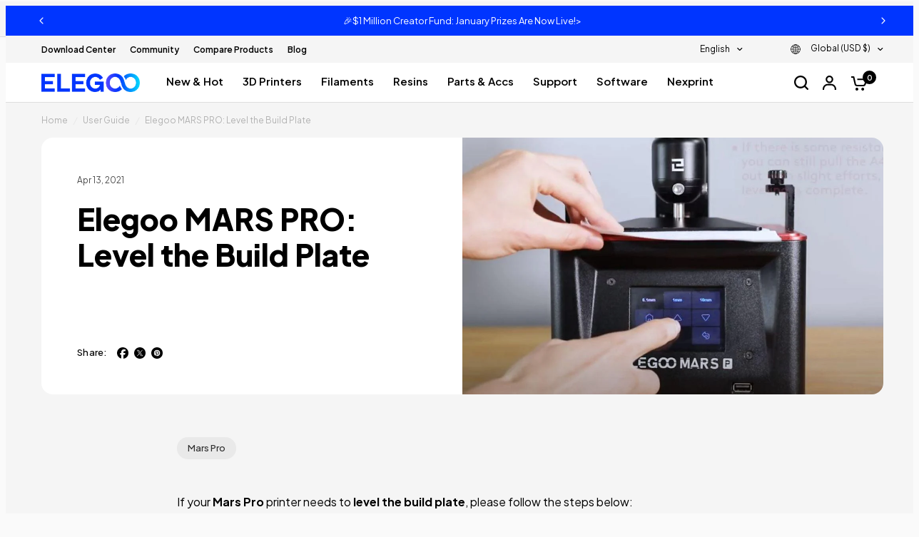

--- FILE ---
content_type: text/html; charset=utf-8
request_url: https://www.elegoo.com/blogs/3d-printer-user-guide/elegoo-mars-pro-level-the-build-plate
body_size: 67016
content:
<!doctype html><html
  class="no-js"
  lang="en"
  dir="ltr"
>
  <head>
    <meta charset="utf-8">
    <meta http-equiv="X-UA-Compatible" content="IE=edge,chrome=1">
    <meta name="viewport" content="width=device-width, initial-scale=1, maximum-scale=5, viewport-fit=cover">
    <meta name="theme-color" content="#f5f5f5">
    <link rel="manifest" href="//www.elegoo.com/cdn/shop/t/117/assets/manifest.json?v=117173278470831882001719376590">
    <link rel="canonical" href="https://www.elegoo.com/blogs/3d-printer-user-guide/elegoo-mars-pro-level-the-build-plate">
    <link
      rel="preconnect"
      href="https://cdn.shopify.com"
      crossorigin
    >
    <link rel="preload" as="style" href="//www.elegoo.com/cdn/shop/t/117/assets/app.css?v=55903205180568815551766737615">
<link rel="preload" as="style" href="//www.elegoo.com/cdn/shop/t/117/assets/footer.css?v=171188278852795647661751611892">
<link rel="preload" as="style" href="//www.elegoo.com/cdn/shop/t/117/assets/product-grid.css?v=92048877306726973341764755988">



<link rel="preload" as="script" href="//www.elegoo.com/cdn/shop/t/117/assets/header.js?v=68708155038635132441764757711">
<link rel="preload" as="script" href="//www.elegoo.com/cdn/shop/t/117/assets/vendor.min.js?v=76409603235693893991764755678">
<link rel="preload" as="script" href="//www.elegoo.com/cdn/shop/t/117/assets/app.js?v=104257620426689284471765859915">

<script>

window.lazySizesConfig = window.lazySizesConfig || {};
window.lazySizesConfig.expand = 250;
window.lazySizesConfig.loadMode = 1;
window.lazySizesConfig.loadHidden = false;
</script>

<script type="systemjs-importmap">
{
  "imports": {
    "dynamic-import.system": "//www.elegoo.com/cdn/shop/t/117/assets/dynamic-import.system.js?v=61256642281594558891764061781",
    "dyn-useForkRef": "//www.elegoo.com/cdn/shop/t/117/assets/dyn-useForkRef.js?v=65944827566982833551764061781",
    "dyn-DefaultPropsProvider": "//www.elegoo.com/cdn/shop/t/117/assets/dyn-DefaultPropsProvider.js?v=34559214464506323061764061781",
    "dyn-index": "//www.elegoo.com/cdn/shop/t/117/assets/dyn-index.js?v=47984783010348095081764061781",
    "dyn-goober.modern": "//www.elegoo.com/cdn/shop/t/117/assets/dyn-goober.modern.js?v=132894020945228064241764061781",
    "dyn-embla-carousel-react.esm": "//www.elegoo.com/cdn/shop/t/117/assets/dyn-embla-carousel-react.esm.js?v=33376683700384358251764061781",
    "dyn-embla": "//www.elegoo.com/cdn/shop/t/117/assets/dyn-embla.js?v=175535950827228696441764061781",
    "dyn-index2": "//www.elegoo.com/cdn/shop/t/117/assets/dyn-index2.js?v=149642636171227895651764061781",
    "dyn-jsx-runtime": "//www.elegoo.com/cdn/shop/t/117/assets/dyn-jsx-runtime.js?v=56590920225449574121764061781",
    "dyn-feature-products": "//www.elegoo.com/cdn/shop/t/117/assets/dyn-feature-products.js?v=163749630420040068171764061781",
    "dyn-setup-react": "//www.elegoo.com/cdn/shop/t/117/assets/dyn-setup-react.js?v=102536446925381376371764061781",
    "dyn-index3": "//www.elegoo.com/cdn/shop/t/117/assets/dyn-index3.js?v=147613256270998264991764061781",
    "dyn-social-media-reviews": "//www.elegoo.com/cdn/shop/t/117/assets/dyn-social-media-reviews.js?v=139074340172311113831764061781",
    "dyn-flip-clock": "//www.elegoo.com/cdn/shop/t/117/assets/dyn-flip-clock.js?v=145769277608032941231764061781",
    "dyn-parallax-banner": "//www.elegoo.com/cdn/shop/t/117/assets/dyn-parallax-banner.js?v=65900374251358145871764061781",
    "dyn-timeline": "//www.elegoo.com/cdn/shop/t/117/assets/dyn-timeline.js?v=3286351959492055331764061781",
    "dyn-scroll-hover": "//www.elegoo.com/cdn/shop/t/117/assets/dyn-scroll-hover.js?v=46469408647162279601764061781",
    "dyn-index4": "//www.elegoo.com/cdn/shop/t/117/assets/dyn-index4.js?v=51905573190089955051764061781",
    "dyn-scroll-follow-action": "//www.elegoo.com/cdn/shop/t/117/assets/dyn-scroll-follow-action.js?v=89835716402267621081764061781",
    "dyn-milestones": "//www.elegoo.com/cdn/shop/t/117/assets/dyn-milestones.js?v=179881916439730799401764061781",
    "dyn-retable": "//www.elegoo.com/cdn/shop/t/117/assets/dyn-retable.js?v=85306081390865812471764061781",
    "dyn-is-svg-element": "//www.elegoo.com/cdn/shop/t/117/assets/dyn-is-svg-element.js?v=128696675019110973201764061781",
    "dyn-pdpj2": "//www.elegoo.com/cdn/shop/t/117/assets/dyn-pdpj2.js?v=68279728591489494001764061781",
    "dyn-clipboard": "//www.elegoo.com/cdn/shop/t/117/assets/dyn-clipboard.js?v=116165111380800097161764061781",
    "dyn-index5": "//www.elegoo.com/cdn/shop/t/117/assets/dyn-index5.js?v=178929444362498418091764061781",
    "dyn-media-3d-carousel": "//www.elegoo.com/cdn/shop/t/117/assets/dyn-media-3d-carousel.js?v=23543998350314128061764061781",
    "dyn-user-story": "//www.elegoo.com/cdn/shop/t/117/assets/dyn-user-story.js?v=176079034627333448161764061781",
    "dyn-sns-masonry": "//www.elegoo.com/cdn/shop/t/117/assets/dyn-sns-masonry.js?v=125971892704572657151764061781",
    "dyn-hero-effects": "//www.elegoo.com/cdn/shop/t/117/assets/dyn-hero-effects.js?v=12218773153286096741760611538"
  }
}
</script>

<script type="text/javascript" id="systemjs">
/*! * SJS 6.15.1 */!function(){function e(e,t){return(t||"")+" (SystemJS https://github.com/systemjs/systemjs/blob/main/docs/errors.md#"+e+")"}function t(e,t){if(-1!==e.indexOf("\\")&&(e=e.replace(S,"/")),"/"===e[0]&&"/"===e[1])return t.slice(0,t.indexOf(":")+1)+e;if("."===e[0]&&("/"===e[1]||"."===e[1]&&("/"===e[2]||2===e.length&&(e+="/"))||1===e.length&&(e+="/"))||"/"===e[0]){var r,n=t.slice(0,t.indexOf(":")+1);if(r="/"===t[n.length+1]?"file:"!==n?(r=t.slice(n.length+2)).slice(r.indexOf("/")+1):t.slice(8):t.slice(n.length+("/"===t[n.length])),"/"===e[0])return t.slice(0,t.length-r.length-1)+e;for(var i=r.slice(0,r.lastIndexOf("/")+1)+e,o=[],s=-1,c=0;c<i.length;c++)-1!==s?"/"===i[c]&&(o.push(i.slice(s,c+1)),s=-1):"."===i[c]?"."!==i[c+1]||"/"!==i[c+2]&&c+2!==i.length?"/"===i[c+1]||c+1===i.length?c+=1:s=c:(o.pop(),c+=2):s=c;return-1!==s&&o.push(i.slice(s)),t.slice(0,t.length-r.length)+o.join("")}}function r(e,r){return t(e,r)||(-1!==e.indexOf(":")?e:t("./"+e,r))}function n(e,r,n,i,o){for(var s in e){var f=t(s,n)||s,a=e[s];if("string"==typeof a){var l=u(i,t(a,n)||a,o);l?r[f]=l:c("W1",s,a)}}}function i(e,t,i){var o;for(o in e.imports&&n(e.imports,i.imports,t,i,null),e.scopes||{}){var s=r(o,t);n(e.scopes[o],i.scopes[s]||(i.scopes[s]={}),t,i,s)}for(o in e.depcache||{})i.depcache[r(o,t)]=e.depcache[o];for(o in e.integrity||{})i.integrity[r(o,t)]=e.integrity[o]}function o(e,t){if(t[e])return e;var r=e.length;do{var n=e.slice(0,r+1);if(n in t)return n}while(-1!==(r=e.lastIndexOf("/",r-1)))}function s(e,t){var r=o(e,t);if(r){var n=t[r];if(null===n)return;if(!(e.length>r.length&&"/"!==n[n.length-1]))return n+e.slice(r.length);c("W2",r,n)}}function c(t,r,n){console.warn(e(t,[n,r].join(", ")))}function u(e,t,r){for(var n=e.scopes,i=r&&o(r,n);i;){var c=s(t,n[i]);if(c)return c;i=o(i.slice(0,i.lastIndexOf("/")),n)}return s(t,e.imports)||-1!==t.indexOf(":")&&t}function f(){this[b]={}}function a(t,r,n,i){var o=t[b][r];if(o)return o;var s=[],c=Object.create(null);j&&Object.defineProperty(c,j,{value:"Module"});var u=Promise.resolve().then((function(){return t.instantiate(r,n,i)})).then((function(n){if(!n)throw Error(e(2,r));var i=n[1]((function(e,t){o.h=!0;var r=!1;if("string"==typeof e)e in c&&c[e]===t||(c[e]=t,r=!0);else{for(var n in e)t=e[n],n in c&&c[n]===t||(c[n]=t,r=!0);e&&e.__esModule&&(c.__esModule=e.__esModule)}if(r)for(var i=0;i<s.length;i++){var u=s[i];u&&u(c)}return t}),2===n[1].length?{import:function(e,n){return t.import(e,r,n)},meta:t.createContext(r)}:void 0);return o.e=i.execute||function(){},[n[0],i.setters||[],n[2]||[]]}),(function(e){throw o.e=null,o.er=e,e})),f=u.then((function(e){return Promise.all(e[0].map((function(n,i){var o=e[1][i],s=e[2][i];return Promise.resolve(t.resolve(n,r)).then((function(e){var n=a(t,e,r,s);return Promise.resolve(n.I).then((function(){return o&&(n.i.push(o),!n.h&&n.I||o(n.n)),n}))}))}))).then((function(e){o.d=e}))}));return o=t[b][r]={id:r,i:s,n:c,m:i,I:u,L:f,h:!1,d:void 0,e:void 0,er:void 0,E:void 0,C:void 0,p:void 0}}function l(e,t,r,n){if(!n[t.id])return n[t.id]=!0,Promise.resolve(t.L).then((function(){return t.p&&null!==t.p.e||(t.p=r),Promise.all(t.d.map((function(t){return l(e,t,r,n)})))})).catch((function(e){if(t.er)throw e;throw t.e=null,e}))}function h(e,t){return t.C=l(e,t,t,{}).then((function(){return d(e,t,{})})).then((function(){return t.n}))}function d(e,t,r){function n(){try{var e=o.call(I);if(e)return e=e.then((function(){t.C=t.n,t.E=null}),(function(e){throw t.er=e,t.E=null,e})),t.E=e;t.C=t.n,t.L=t.I=void 0}catch(r){throw t.er=r,r}}if(!r[t.id]){if(r[t.id]=!0,!t.e){if(t.er)throw t.er;return t.E?t.E:void 0}var i,o=t.e;return t.e=null,t.d.forEach((function(n){try{var o=d(e,n,r);o&&(i=i||[]).push(o)}catch(s){throw t.er=s,s}})),i?Promise.all(i).then(n):n()}}function v(){[].forEach.call(document.querySelectorAll("script"),(function(t){if(!t.sp)if("systemjs-module"===t.type){if(t.sp=!0,!t.src)return;System.import("import:"===t.src.slice(0,7)?t.src.slice(7):r(t.src,p)).catch((function(e){if(e.message.indexOf("https://github.com/systemjs/systemjs/blob/main/docs/errors.md#3")>-1){var r=document.createEvent("Event");r.initEvent("error",!1,!1),t.dispatchEvent(r)}return Promise.reject(e)}))}else if("systemjs-importmap"===t.type){t.sp=!0;var n=t.src?(System.fetch||fetch)(t.src,{integrity:t.integrity,priority:t.fetchPriority,passThrough:!0}).then((function(e){if(!e.ok)throw Error(e.status);return e.text()})).catch((function(r){return r.message=e("W4",t.src)+"\n"+r.message,console.warn(r),"function"==typeof t.onerror&&t.onerror(),"{}"})):t.innerHTML;M=M.then((function(){return n})).then((function(r){!function(t,r,n){var o={};try{o=JSON.parse(r)}catch(s){console.warn(Error(e("W5")))}i(o,n,t)}(R,r,t.src||p)}))}}))}var p,m="undefined"!=typeof Symbol,g="undefined"!=typeof self,y="undefined"!=typeof document,E=g?self:global;if(y){var w=document.querySelector("base[href]");w&&(p=w.href)}if(!p&&"undefined"!=typeof location){var O=(p=location.href.split("#")[0].split("?")[0]).lastIndexOf("/");-1!==O&&(p=p.slice(0,O+1))}var x,S=/\\/g,j=m&&Symbol.toStringTag,b=m?Symbol():"@",P=f.prototype;P.import=function(e,t,r){var n=this;return t&&"object"==typeof t&&(r=t,t=void 0),Promise.resolve(n.prepareImport()).then((function(){return n.resolve(e,t,r)})).then((function(e){var t=a(n,e,void 0,r);return t.C||h(n,t)}))},P.createContext=function(e){var t=this;return{url:e,resolve:function(r,n){return Promise.resolve(t.resolve(r,n||e))}}},P.register=function(e,t,r){x=[e,t,r]},P.getRegister=function(){var e=x;return x=void 0,e};var I=Object.freeze(Object.create(null));E.System=new f;var L,C,M=Promise.resolve(),R={imports:{},scopes:{},depcache:{},integrity:{}},T=y;if(P.prepareImport=function(e){return(T||e)&&(v(),T=!1),M},P.getImportMap=function(){return JSON.parse(JSON.stringify(R))},y&&(v(),window.addEventListener("DOMContentLoaded",v)),P.addImportMap=function(e,t){i(e,t||p,R)},y){window.addEventListener("error",(function(e){J=e.filename,W=e.error}));var _=location.origin}P.createScript=function(e){var t=document.createElement("script");t.async=!0,e.indexOf(_+"/")&&(t.crossOrigin="anonymous");var r=R.integrity[e];return r&&(t.integrity=r),t.src=e,t};var J,W,q={},N=P.register;P.register=function(e,t){if(y&&"loading"===document.readyState&&"string"!=typeof e){var r=document.querySelectorAll("script[src]"),n=r[r.length-1];if(n){L=e;var i=this;C=setTimeout((function(){q[n.src]=[e,t],i.import(n.src)}))}}else L=void 0;return N.call(this,e,t)},P.instantiate=function(t,r){var n=q[t];if(n)return delete q[t],n;var i=this;return Promise.resolve(P.createScript(t)).then((function(n){return new Promise((function(o,s){n.addEventListener("error",(function(){s(Error(e(3,[t,r].join(", "))))})),n.addEventListener("load",(function(){if(document.head.removeChild(n),J===t)s(W);else{var e=i.getRegister(t);e&&e[0]===L&&clearTimeout(C),o(e)}})),document.head.appendChild(n)}))}))},P.shouldFetch=function(){return!1},"undefined"!=typeof fetch&&(P.fetch=fetch);var k=P.instantiate,A=/^(text|application)\/(x-)?javascript(;|$)/;P.instantiate=function(t,r,n){var i=this;return this.shouldFetch(t,r,n)?this.fetch(t,{credentials:"same-origin",integrity:R.integrity[t],meta:n}).then((function(n){if(!n.ok)throw Error(e(7,[n.status,n.statusText,t,r].join(", ")));var o=n.headers.get("content-type");if(!o||!A.test(o))throw Error(e(4,o));return n.text().then((function(e){return e.indexOf("//# sourceURL=")<0&&(e+="\n//# sourceURL="+t),(0,eval)(e),i.getRegister(t)}))})):k.apply(this,arguments)},P.resolve=function(r,n){return u(R,t(r,n=n||p)||r,n)||function(t,r){throw Error(e(8,[t,r].join(", ")))}(r,n)};var F=P.instantiate;P.instantiate=function(e,t,r){var n=R.depcache[e];if(n)for(var i=0;i<n.length;i++)a(this,this.resolve(n[i],e),e);return F.call(this,e,t,r)},g&&"function"==typeof importScripts&&(P.instantiate=function(e){var t=this;return Promise.resolve().then((function(){return importScripts(e),t.getRegister(e)}))})}();//# sourceMappingURL=s.min.js.map


;(function() {
  window._dynamics = [];
  window.importDynamic = function(name) { return new Promise((resolve) => window._dynamics.push([name, resolve])) };
  const createScript = System.constructor.prototype.createScript;
  System.constructor.prototype.createScript = function(url) {
    const imports = System.getImportMap().imports;
    const key = url.split('/').pop()?.replace(/\.js/, '');
    return createScript.call(this, imports[key] || url);
  };
})()
</script>

<script type="systemjs-module" src="//www.elegoo.com/cdn/shop/t/117/assets/dynamic-import.system.js?v=61256642281594558891764061781" async></script><link
        rel="icon"
        type="image/png"
        href="//www.elegoo.com/cdn/shop/files/bluefavicon-3.png?crop=center&height=32&v=1761654370&width=32"
      >

    <title>
      Elegoo MARS PRO: Level the Build Plate
      
      
      
        &ndash; ELEGOO Official
    </title>

    
      <meta name="description" content="If your Mars Pro printer needs to level the build plate, please follow the steps below: Tools you need: M5 L-type Long Wrench, A4 paper Step 1: Fasten the rotary knob and loose the screws with the M5 L-type Long Wrench. Step 2: Put a piece of A4 paper under the platform. Step 3: Press &quot;Tool&quot; - &quot;Manual&quot; - &quot;Home&quot; and wai">
    
<link
        rel="preconnect"
        href="https://fonts.shopifycdn.com"
        crossorigin
      >

<meta property="og:site_name" content="ELEGOO Official">
<meta property="og:url" content="https://www.elegoo.com/blogs/3d-printer-user-guide/elegoo-mars-pro-level-the-build-plate">
<meta property="og:title" content="Elegoo MARS PRO: Level the Build Plate">
<meta property="og:type" content="article">
<meta property="og:description" content="If your Mars Pro printer needs to level the build plate, please follow the steps below: Tools you need: M5 L-type Long Wrench, A4 paper Step 1: Fasten the rotary knob and loose the screws with the M5 L-type Long Wrench. Step 2: Put a piece of A4 paper under the platform. Step 3: Press &quot;Tool&quot; - &quot;Manual&quot; - &quot;Home&quot; and wai"><meta property="og:image" content="http://www.elegoo.com/cdn/shop/articles/elegoo-mars-pro-level-the-build-plate-392507.jpg?v=1622710415">
  <meta property="og:image:secure_url" content="https://www.elegoo.com/cdn/shop/articles/elegoo-mars-pro-level-the-build-plate-392507.jpg?v=1622710415">
  <meta property="og:image:width" content="1061">
  <meta property="og:image:height" content="647"><meta name="twitter:site" content="@Elegoo_Official"><meta name="twitter:card" content="summary_large_image">
<meta name="twitter:title" content="Elegoo MARS PRO: Level the Build Plate">
<meta name="twitter:description" content="If your Mars Pro printer needs to level the build plate, please follow the steps below: Tools you need: M5 L-type Long Wrench, A4 paper Step 1: Fasten the rotary knob and loose the screws with the M5 L-type Long Wrench. Step 2: Put a piece of A4 paper under the platform. Step 3: Press &quot;Tool&quot; - &quot;Manual&quot; - &quot;Home&quot; and wai">


     <script type="text/javascript">
  var ScarabQueue = ScarabQueue || [];
  (function(id) {
    if (document.getElementById(id)) return;
    var js = document.createElement('script'); js.id = id;
    js.src = '//cdn.scarabresearch.com/js/1C7EBCFCEBC35252/scarab-v2.js';
    var fs = document.getElementsByTagName('script')[0];
    fs.parentNode.insertBefore(js, fs);
  })('scarab-js-api');
</script>

<script>
  window.emarsysDataLayer = {
    cart: {"note":null,"attributes":{},"original_total_price":0,"total_price":0,"total_discount":0,"total_weight":0.0,"item_count":0,"items":[],"requires_shipping":false,"currency":"USD","items_subtotal_price":0,"cart_level_discount_applications":[],"checkout_charge_amount":0},
    templateName: 'article',
    currency: 'USD',
    collectionName: '',
    itemId: '_',
    searchTerms: '',
    store: 'elegoo-shop',
  }
  
</script>


    <link href="//www.elegoo.com/cdn/shop/t/117/assets/app.css?v=55903205180568815551766737615" rel="stylesheet" type="text/css" media="all" />
    <link href="//www.elegoo.com/cdn/shop/t/117/assets/tailwind.css?v=162355882840584273191764759776" rel="stylesheet" type="text/css" media="all" />
    <link href="//www.elegoo.com/cdn/shop/t/117/assets/product-grid.css?v=92048877306726973341764755988" rel="stylesheet" type="text/css" media="all" />

    <link href="//www.elegoo.com/cdn/shop/t/117/assets/select-country-modal.css?v=142861331420535975191724055021" rel="stylesheet" type="text/css" media="all" />

    <style data-shopify>
  @font-face {
  font-family: Poppins;
  font-weight: 400;
  font-style: normal;
  font-display: swap;
  src: url("//www.elegoo.com/cdn/fonts/poppins/poppins_n4.0ba78fa5af9b0e1a374041b3ceaadf0a43b41362.woff2") format("woff2"),
       url("//www.elegoo.com/cdn/fonts/poppins/poppins_n4.214741a72ff2596839fc9760ee7a770386cf16ca.woff") format("woff");
}

@font-face {
  font-family: Poppins;
  font-weight: 500;
  font-style: normal;
  font-display: swap;
  src: url("//www.elegoo.com/cdn/fonts/poppins/poppins_n5.ad5b4b72b59a00358afc706450c864c3c8323842.woff2") format("woff2"),
       url("//www.elegoo.com/cdn/fonts/poppins/poppins_n5.33757fdf985af2d24b32fcd84c9a09224d4b2c39.woff") format("woff");
}

@font-face {
  font-family: Poppins;
  font-weight: 600;
  font-style: normal;
  font-display: swap;
  src: url("//www.elegoo.com/cdn/fonts/poppins/poppins_n6.aa29d4918bc243723d56b59572e18228ed0786f6.woff2") format("woff2"),
       url("//www.elegoo.com/cdn/fonts/poppins/poppins_n6.5f815d845fe073750885d5b7e619ee00e8111208.woff") format("woff");
}

@font-face {
  font-family: Poppins;
  font-weight: 400;
  font-style: italic;
  font-display: swap;
  src: url("//www.elegoo.com/cdn/fonts/poppins/poppins_i4.846ad1e22474f856bd6b81ba4585a60799a9f5d2.woff2") format("woff2"),
       url("//www.elegoo.com/cdn/fonts/poppins/poppins_i4.56b43284e8b52fc64c1fd271f289a39e8477e9ec.woff") format("woff");
}

@font-face {
  font-family: Poppins;
  font-weight: 600;
  font-style: italic;
  font-display: swap;
  src: url("//www.elegoo.com/cdn/fonts/poppins/poppins_i6.bb8044d6203f492888d626dafda3c2999253e8e9.woff2") format("woff2"),
       url("//www.elegoo.com/cdn/fonts/poppins/poppins_i6.e233dec1a61b1e7dead9f920159eda42280a02c3.woff") format("woff");
}


    @font-face {
  font-family: Poppins;
  font-weight: 600;
  font-style: normal;
  font-display: swap;
  src: url("//www.elegoo.com/cdn/fonts/poppins/poppins_n6.aa29d4918bc243723d56b59572e18228ed0786f6.woff2") format("woff2"),
       url("//www.elegoo.com/cdn/fonts/poppins/poppins_n6.5f815d845fe073750885d5b7e619ee00e8111208.woff") format("woff");
}

@font-face {
  font-family: Poppins;
  font-weight: 400;
  font-style: normal;
  font-display: swap;
  src: url("//www.elegoo.com/cdn/fonts/poppins/poppins_n4.0ba78fa5af9b0e1a374041b3ceaadf0a43b41362.woff2") format("woff2"),
       url("//www.elegoo.com/cdn/fonts/poppins/poppins_n4.214741a72ff2596839fc9760ee7a770386cf16ca.woff") format("woff");
}


    
    body,
    input,
    textarea,
    button,
    select {
      font-style: normal
       !important;
      font-weight: 400;
      font-family: "Plus Jakarta Sans",
      sans-serif
       !important;
      font-variant-ligatures: no-common-ligatures;
    }
  

  
    h1,
    h2,
    h3,
    h4,
    h5,
    h6,
    .h1,
    .h2,
    .h3,
    .h4,
    .h5,
    .h6,
    .logolink.text-logo,
    .heading-font,
    .h1-xlarge,
    .h1-large,
    blockquote p,
    blockquote span,
    .customer-addresses .my-address .address-index,
    .thb-product-detail .product-title h1>.animated-marker,
    h2>.animated-marker,
    h3>.animated-marker,
    h4>.animated-marker,
    h5>.animated-marker,
    h6 > .animated-marker {
      font-style: normal;
      font-weight: 800;
      font-family: "Plus Jakarta Sans",
      sans-serif
       !important;
      font-variant-ligatures: no-common-ligatures;
    }
  

  :root  {
    
      --header-font-style: normal;
      --header-font-weight: 800;
      --header-font-family: Plus Jakarta Sans;
    
    
      --body-font-style: normal;
      --body-font-weight: 400;
      --body-font-family: Plus Jakarta Sans;
    
    --font-body-scale: 1.0;
    --font-body-line-height-scale: 1.0;
    --font-body-letter-spacing: 0.0
    em;
    --font-announcement-scale: 1.0;
    --font-heading-scale: 1.0;
    --font-heading-line-height-scale: 1.0;
    --font-heading-letter-spacing: -0.02
    em;
    --font-navigation-scale: 1.0;
    --font-product-price-scale: 1.0;
    --font-product-title-scale: 1.0;
    --font-product-title-line-height-scale: 1.0;
    --button-letter-spacing: 0.0
    em;

    --block-border-radius: 16px;
    --button-border-radius: 40px;
    --input-border-radius: 8px;--bg-body: #f5f5f5;
      --bg-body-rgb: 245,245,245;
      --bg-body-darken: #ededed;
      --payment-terms-background-color: #f5f5f5;--color-body: #000000;
      --color-body-rgb: 0,0,0;--color-heading: #000000;
      --color-heading-rgb: 0,0,0;--color-accent: #000000;
      --color-accent-hover: #000000;
      --color-accent-rgb: 0,0,0;--color-border: #dedede;--color-form-border: #dedede;--color-overlay-rgb: 159,163,167;--color-drawer-bg: #ffffff;
      --color-drawer-bg-rgb: 255,255,255;--color-announcement-bar-text: #ffffff;--color-announcement-bar-bg: #a75bff;--color-secondary-menu-text: #000000;--color-secondary-menu-bg: #f5f5f5;--color-header-bg: #ffffff;
      --color-header-bg-rgb: 255,255,255;--color-header-text: #000000;
      --color-header-text-rgb: 0,0,0;--color-header-links: #000000;--color-header-links-hover: #0035ff;--color-header-icons: #000000;--color-header-border: #dedede;--solid-button-background: #0035ff;
      --solid-button-background-hover: #002edb;--solid-button-label: #ffffff;--white-button-label: #000000;--color-price: #000000;
      --color-price-rgb: 0,0,0;--color-price-discounted: #000000;--color-star: #0035ff;--color-inventory-instock: #0035ff;--color-inventory-lowstock: #E2E2E2;--section-spacing-mobile: 50px;--section-spacing-desktop: 80px;--color-product-card-bg: #ffffff;--color-article-card-bg: #ffffff;--color-badge-text: #ffffff;--color-badge-sold-out: #6d6b6b;--color-badge-sale: #c62a32;--badge-corner-radius: 14px;--color-footer-heading: #FFFFFF;
      --color-footer-heading-rgb: 255,255,255;--color-footer-text: #ffffff;
      --color-footer-text-rgb: 255,255,255;--color-footer-link: #ffffff;--color-footer-link-hover: #0035ff;--color-footer-border: #545454;
      --color-footer-border-rgb: 84,84,84;--color-footer-bg: #000000;}/** @author WANG J 2023-09-04 **/:root
    {
      --color-gray-text: #B2B2B2;
    }

    /** @author End WANG J 2023-09-04 **/
</style>

    
<script id="global-elegoo-variables">
  window.ELEGOO = {
    loadCss: (url, el) => {
      if (!document.querySelector(`link[href="${href}"]`)) {
        const link = document.createElement('link')
        link.rel = 'stylesheet'
        link.href = href
        if (el) {
          el.parentNode.insertBefore(link, el)
        } else {
          document.head.appendChild(link)
        }
      }
    },
    countryObjects: {
      "AU": {
        "title": "Australia",
        "link": "https://au.elegoo.com/?utm_source=officialpopup&utm_medium=referral&utm_id=austore",
        "money": "$ AUD"
      },
      "DE": {
        "title": "Deutschland",
        "link": "https://de.elegoo.com?utm_source=officialpopup&utm_medium=referral&utm_id=destorede",
        "money": "€ EUR"
      },
      "US": {
        "title": "United States",
        "link": "https://us.elegoo.com/?utm_source=officialpopup&utm_medium=referral&utm_id=usstore",
        "money": "$ USD"
      },
      "CA": {
        "title": "Canada",
        "link": "https://ca.elegoo.com/?utm_source=officialpopup&utm_medium=referral&utm_id=castore",
        "money": "$ CAD"
      },
      "FR": {
        "title": "France",
        "link": "https://fr.elegoo.com/?utm_source=officialpopup&utm_medium=referral&utm_id=frstore",
        "money": "€ EUR"
      },
      "JP": {
        "title": "日本",
        "link": "https://jp.elegoo.com/?utm_source=officialpopup&utm_medium=referral&utm_id=jpstore",
        "money": "￥ JPY"
      },
      "ES": {
        "title": "España",
        "link": "https://eu.elegoo.com/es-es?utm_source=officialpopup&utm_medium=referral&utm_id=eustorees",
        "money": "€ EUR"
      },
      "IT": {
        "title": "Italia",
        "link": "https://eu.elegoo.com/it-it?utm_source=officialpopup&utm_medium=referral&utm_id=eustoreit",
        "money": "€ EUR"
      },
      "EU": {
        "title": "European Union",
        "link": "https://eu.elegoo.com/?utm_source=officialpopup&utm_medium=referral&utm_id=eustore",
        "money": "€ EUR"
      },
      "GB": {
        "title": "United Kingdom",
        "link": "https://uk.elegoo.com/?utm_source=officialpopup&utm_medium=referral&utm_id=ukstore",
        "money": "£ GBP"
      },
      "Global": {
        "title": "Global",
        "link": "https://www.elegoo.com",
        "money": "$ USD"
      }
    },
    isEU: (code) => ['at', 'be', 'bg', 'ch', 'cy', 'cz', 'de', 'dk', 'ee', 'es', 'fi' ,'fr', 'gr', 'hr', 'hu', 'ie', 'it', 'lt', 'lu', 'lv', 'my', 'nl', 'no', 'pl', 'pt', 'ro', 'se', 'sl', 'sk'].includes(code.toLowerCase()),
    getCountryCode: (function() {
      const future = fetch('/browsing_context_suggestions.json')
        .then(e => e.json())
        .then(e => e?.detected_values?.country?.handle)
      return () => future
    })()
  }
</script>

    <!-- start -->
    <script>(function(w,d,t,r,u){var f,n,i;w[u]=w[u]||[],f=function(){var o={ti:"134001119"};o.q=w[u],w[u]=new UET(o),w[u].push("pageLoad")},n=d.createElement(t),n.src=r,n.async=1,n.onload=n.onreadystatechange=function(){var s=this.readyState;s&&s!=="loaded"&&s!=="complete"||(f(),n.onload=n.onreadystatechange=null)},i=d.getElementsByTagName(t)[0],i.parentNode.insertBefore(n,i)})(window,document,"script","//bat.bing.com/bat.js","uetq");</script>
    <!-- place in Online store -> [...] -> Edit code -> theme.liquid  -->
    <!-- Google tag (gtag.js) -->
    <script async src="https://www.googletagmanager.com/gtag/js?id=AW-627526394"></script>
    <script>
        window.dataLayer = window.dataLayer || [];
        function gtag() { dataLayer.push(arguments); }
        gtag('js', new Date());
    
        gtag('config', 'AW-627526394', { 'allow_enhanced_conversions': true });
        gtag('config', 'AW-365237614');
        gtag('config', 'AW-10865291379');
    
    </script>
    <script type="text/javascript" async="" src="https://sdks.automizely.com/conversions/v1/conversions.js?app_connection_id=a7f3055eb368462b9050bce9091533e2&amp;mapped_org_id=e1befaa80a4120b6ed9a1738a425c869_v1&amp;shop=elegoo-shop.myshopify.com"></script>
    <script>
        document.addEventListener('readystatechange', function (ev) {
            if (ev.target.readyState !== 'interactive') return;
    
            const HTML = {
                _txt: document.createElement('textarea'),
                decode: function (text) {
                    this._txt.innerHTML = text;
                    return this._txt.innerText.trim();
                }
            };
    
            // Dynamic Remarketing [ view_item, add_to_cart, begin_checkout ]
            const CURRENCY = 'USD'.trim() || Shopify.currency.active.trim();
            const Ads_Ids = dataLayer.filter(function (x) { return x.length < 2 ? false : x[0] === 'config' && x[1].startsWith('AW-'); }).map(function (x) { return x[1]; });
    
            const COUNTRY = 'US';
            const PRODUCT_ID_TYPE = 'custom';
    
            const PRODUCT_IDs = {
                default: 'shopify_' + COUNTRY + '__',
                sku: HTML.decode(''),
                product_id: ''.trim(),
                parent_id: ''.trim(),
    
                custom: '_',
            };
    
            // view product
            if (location.pathname.includes('/product') === true
                || location.pathname.includes('/collection') === true) {
                if (''.trim() !== '') {
                    setTimeout(function () {
                        gtag('event', 'view_item', {
                            send_to: Ads_Ids,
                            items: [
                                {
                                    id: PRODUCT_IDs[PRODUCT_ID_TYPE],
                                    google_business_vertical: 'retail',
                                }
                            ]
                        });
                    }, 3000);
                }
            }
    
            const cartItems_additional = [];
    
            // add to cart (product view)
            document.addEventListener('mouseup', function (e) {
                const Elem = e.target.closest('[name=add], #addtocart_button, .ProductForm__AddToCart');
                if (Elem === null) return;
    
                const item = {
                    id: PRODUCT_IDs[PRODUCT_ID_TYPE],
                    google_business_vertical: 'retail',
                };
    
                gtag('event', 'add_to_cart', {
                    send_to: Ads_Ids,
                    items: [
                        item
                    ]
                });
                cartItems_additional.push(item);
    
            }, { passive: true });
    
            // begin checkout
            function handle_begin_checkout(cartItems_additional = []) {
                const items = [
                    //
                ].map(function (x) {
                    return {
                        id: x[PRODUCT_ID_TYPE],
                        google_business_vertical: 'retail',
                    };
                }).concat(cartItems_additional);
                console.table(items);
    
                // prevent re-sending begin checkout for the same cart items
                const cartItems = JSON.stringify(items);
                if (cartItems === localStorage['ads.dynamic_remarketing.begin_checkout.items'])
                    throw new Error('the same begin_checkout already trigger once previously');
    
                gtag('event', 'begin_checkout', {
                    send_to: Ads_Ids,
                    items: items
                });
    
                // to avoid duplicate begin checkout when refreshing page
                localStorage['ads.dynamic_remarketing.begin_checkout.items'] = cartItems;
            }
            document.addEventListener('click', function (e) {
                const Elem = e.target.closest('[name=checkout] , .btn-checkout');
                if (Elem === null) return;
    
                handle_begin_checkout(cartItems_additional);
            });
            if (location.pathname.startsWith('/cart') === true) {
                handle_begin_checkout();
            }
    
            // begin_checkout (product view - direct purchase 1 item)
            document.addEventListener('click', function (e) {
                const Elem = e.target.closest('.shopify-payment-button__button');
                if (Elem === null) return;
    
                const item = {
                    id: productId,
                    google_business_vertical: 'retail',
                };
    
                // prevent re-sending begin checkout for the same cart items
                const cartItems = JSON.stringify([item]);
                if (cartItems === localStorage['ads.dynamic_remarketing.begin_checkout.items'])
                    throw new Error('the same begin_checkout already trigger once previously');
    
                gtag('event', 'begin_checkout', {
                    send_to: Ads_Ids,
                    items: [item]
                });
                // to avoid duplicate begin checkout when refreshing page
                localStorage['ads.dynamic_remarketing.begin_checkout.items'] = cartItems;
            });
        });
    </script>
    
      
      <script>
        window.addEventListener('load', function(event) {
            if (window.location.href == 'https://www.elegoo.com/pages/elegoo-phecda-laser-engraver-cutter') {
                gtag('event', 'conversion', {'send_to': 'AW-627526394/dLHfCOHu6pQYEPqVnasC'});
            }
        });
    </script>
     <script>
        window.addEventListener('load', function(event) {
            if (window.location.href == 'https://www.elegoo.com/pages/elegoo-phecda-laser-engraver-cutter') {
                document.querySelectorAll('#nerdy-form-16629 button[type=submit]').forEach(function(e) {
                    e.addEventListener('click', function() {
                        var email = document.querySelector('#nerdy-form-16629 #nf-text-150633').value;
                        if (email!='') {
                            gtag('event', 'conversion', {'send_to': 'AW-627526394/PZmxCM7D6pQYEPqVnasC'});
                        }
                    });
                });
            }
        });
    </script>
    <!-- Event snippet for homepagee_sub conversion page -->
    <script>
         window.addEventListener('load',function()
            {
            document.querySelectorAll('button[name="commit"]').forEach(function(e)
                 {
                     e.addEventListener('click',function()
                     {
                        var email= document.querySelector('input[id*="Email-160523950961cf1f34"]').value;
                        var mailformat = /^\w+([\.-]?\w+)@\w+([\.-]?\w+)(\.\w{2,3})+$/;
                        if(email!="" )
                      {
              gtag('set', 'user_data',{
            'email': email
        })         
     gtag('event', 'conversion', {'send_to': 'AW-627526394/fN-BCO-rr4sYEPqVnasC'});
                      }
                    })
                 })
            })
    </script>
    <script>
         window.addEventListener('load',function()
            {
            document.querySelectorAll('button[class="footer__newsletter-btn"]').forEach(function(e)
                 {
                     e.addEventListener('click',function()
                     {
                        var email= document.querySelector('input[id*="Email-160523950961cf1f34"]').value;
                        var mailformat = /^\w+([\.-]?\w+)@\w+([\.-]?\w+)(\.\w{2,3})+$/;
                        if(email!="" )
                      {
              gtag('set', 'user_data',{
            'email': email
        })         
     gtag('event', 'conversion', {'send_to': 'AW-627526394/fN-BCO-rr4sYEPqVnasC'});
                      }
                    })
                 })
            })
    </script>
    <!-- Event snippet for user_reg conversion page -->
    <script>
         window.addEventListener('load',function()
            {
            document.querySelectorAll('input[type="submit"]').forEach(function(e)
                 {
                     e.addEventListener('click',function()
                     {
                        var name= document.querySelector('input[id="FirstName"]').value;
                        var email= document.querySelector('input[type="email"]').value;
                        var mailformat = /^\w+([\.-]?\w+)@\w+([\.-]?\w+)(\.\w{2,3})+$/;
                        if(email!="" && email.match(mailformat) && name!="")
                      {
              gtag('set', 'user_data',{
            'email': email
        })         
      gtag('event', 'conversion', {'send_to': 'AW-627526394/l4TACK-3sYsYEPqVnasC'});
                      }
                    })
                 })
            })
    </script>
    <script>
    	window.addEventListener('load',function()
    	{
    		if(window.location.href.includes('/products/')) 
    		{
                document.querySelector('[name="add"]').addEventListener('click',function()
    	        {
    	            gtag('event', 'conversion', {
                      'send_to': 'AW-627526394/zuBpCI3Ir4AYEPqVnasC',
    'value': document.querySelector('[class="gf_product-price money gf_gs-text-paragraph-1"]').innerText.replace(/[^0-9.]/g, ''),
                      'currency': Shopify.currency.active
                    });
    	        })
    		}
    	})
    </script>



    <script>
    window.addEventListener('load',function()
    {
    	document.querySelectorAll('[class*="quick-product__btn"]').forEach(function(e)
    	{
    	    e.addEventListener('click',function()
    	    {
    	        gtag('event', 'conversion', 
    	        {'send_to': 'AW-10865291379/znwNCLr59swDEPPg_Lwo'});
    	    })
    	})
    })
    </script>
    <script>
    window.addEventListener('load',function()
    {
    	document.querySelectorAll('[name="add"]').forEach(function(e)
    	{
    	    e.addEventListener('click',function()
    	    {
    	        gtag('event', 'conversion', 
    	        {'send_to': 'AW-10865291379/znwNCLr59swDEPPg_Lwo'});
    	    })
    	})
    })
    </script>
    <script>
      gtag('event', 'conversion', {'send_to': 'AW-10865291379/rEqWCL359swDEPPg_Lwo'});
    </script>
    
      <script>
    window.addEventListener('load', function(event){
       if(window.location.href.includes("/collection")){
          gtag('event', 'conversion', {'send_to': 'AW-10865291379/SjziCJ-azdIDEPPg_Lwo'});
       }
    });
    </script>
    <script>
    window.addEventListener('load', function(event){
        if(window.location.href.includes("/account/register")){
          gtag('event', 'conversion', {'send_to': 'AW-10865291379/RkZ4CNHllNIDEPPg_Lwo'});
        }
    });
    </script>
    <script>
    window.addEventListener('load', function(event){
        if (document.querySelectorAll("form[id*='newsletter'] .note.note--success")){
           gtag('event', 'conversion', {'send_to': 'AW-10865291379/wkWRCPXFzNIDEPPg_Lwo'});
        }
    });
    </script>
    <!-- end -->
    <script>




      window.revyBundleDataLayer = window.revyBundleDataLayer || []
      window
        .revyBundleDataLayer
        .push({
          onLoad: function() {
            console.log("Bundle onLoad", document.querySelectorAll('.revy-bundle-wrapper-inner'))
            setTimeout(() => {
              document.querySelectorAll('.revy-bundle-wrapper-inner').forEach(function(e) {
                if( e.querySelector('.original-price span')){
                  let original = e.querySelector('.original-price span').innerText
                  let current = e.querySelector('.current-price span').innerText
                  let money = original.charAt(0)
                  e.querySelector('.original-price span').innerText = money + (parseFloat(original.replace(money, '').replace(',','')) + parseFloat(current.replace(money, '').replace(',','')))
                  e.querySelector('.original-price').classList.remove('hide')
                }
              })

            }, 200)
          }
        })
        window
        .revyBundleDataLayer
        .push({
          onReady: function() {
            console.log("Bundle onReady")

          }
        })
      window
      .theme = window.theme || {};
    theme = {
      settings: {
        money_with_currency_format:"${{amount}}",
        cart_drawer:true},
      routes: {
        root_url: '/',
        cart_url: '/cart',
        cart_add_url: '/cart/add',
        search_url: '/search',
        cart_change_url: '/cart/change',
        cart_update_url: '/cart/update',
        predictive_search_url: '/search/suggest'
      },
      variantStrings: {
        addToCart: `Add to Cart`,
        soldOut: `Sold out`,
        unavailable: `Unavailable`
      },
      strings: {
        requiresTerms: `You must agree with the terms and conditions of sales to check out`
      }
    };


    </script>
    <script>window.performance && window.performance.mark && window.performance.mark('shopify.content_for_header.start');</script><meta name="google-site-verification" content="dG5kY1pCQ-MGeJCh6ftvQeZWoD87ZDijvTZtLREOSQA">
<meta name="facebook-domain-verification" content="kyb4aawgxj9qzth988frbc1d0qksta">
<meta id="shopify-digital-wallet" name="shopify-digital-wallet" content="/29690265648/digital_wallets/dialog">
<meta name="shopify-checkout-api-token" content="467ebed5b1ea58d67c9903bf57d8a2a7">
<meta id="in-context-paypal-metadata" data-shop-id="29690265648" data-venmo-supported="false" data-environment="production" data-locale="en_US" data-paypal-v4="true" data-currency="USD">
<link rel="alternate" type="application/atom+xml" title="Feed" href="/blogs/3d-printer-user-guide.atom" />
<link rel="alternate" hreflang="x-default" href="https://www.elegoo.com/blogs/3d-printer-user-guide/elegoo-mars-pro-level-the-build-plate">
<link rel="alternate" hreflang="en-GB" href="https://www.elegoo.com/en-gb/blogs/3d-printer-user-guide/elegoo-mars-pro-level-the-build-plate">
<link rel="alternate" hreflang="en-GG" href="https://www.elegoo.com/en-gb/blogs/3d-printer-user-guide/elegoo-mars-pro-level-the-build-plate">
<link rel="alternate" hreflang="en-JE" href="https://www.elegoo.com/en-gb/blogs/3d-printer-user-guide/elegoo-mars-pro-level-the-build-plate">
<link rel="alternate" hreflang="en-US" href="https://www.elegoo.com/blogs/3d-printer-user-guide/elegoo-mars-pro-level-the-build-plate">
<script async="async" src="/checkouts/internal/preloads.js?locale=en-US"></script>
<script id="shopify-features" type="application/json">{"accessToken":"467ebed5b1ea58d67c9903bf57d8a2a7","betas":["rich-media-storefront-analytics"],"domain":"www.elegoo.com","predictiveSearch":true,"shopId":29690265648,"locale":"en"}</script>
<script>var Shopify = Shopify || {};
Shopify.shop = "elegoo-shop.myshopify.com";
Shopify.locale = "en";
Shopify.currency = {"active":"USD","rate":"1.0"};
Shopify.country = "US";
Shopify.theme = {"name":"[2.6.2] Elegoo Shop + Revised Mega Menu and Button","id":127886557232,"schema_name":"ELEGOO","schema_version":"2.2.0","theme_store_id":null,"role":"main"};
Shopify.theme.handle = "null";
Shopify.theme.style = {"id":null,"handle":null};
Shopify.cdnHost = "www.elegoo.com/cdn";
Shopify.routes = Shopify.routes || {};
Shopify.routes.root = "/";</script>
<script type="module">!function(o){(o.Shopify=o.Shopify||{}).modules=!0}(window);</script>
<script>!function(o){function n(){var o=[];function n(){o.push(Array.prototype.slice.apply(arguments))}return n.q=o,n}var t=o.Shopify=o.Shopify||{};t.loadFeatures=n(),t.autoloadFeatures=n()}(window);</script>
<script id="shop-js-analytics" type="application/json">{"pageType":"article"}</script>
<script defer="defer" async type="module" src="//www.elegoo.com/cdn/shopifycloud/shop-js/modules/v2/client.init-shop-cart-sync_IZsNAliE.en.esm.js"></script>
<script defer="defer" async type="module" src="//www.elegoo.com/cdn/shopifycloud/shop-js/modules/v2/chunk.common_0OUaOowp.esm.js"></script>
<script type="module">
  await import("//www.elegoo.com/cdn/shopifycloud/shop-js/modules/v2/client.init-shop-cart-sync_IZsNAliE.en.esm.js");
await import("//www.elegoo.com/cdn/shopifycloud/shop-js/modules/v2/chunk.common_0OUaOowp.esm.js");

  window.Shopify.SignInWithShop?.initShopCartSync?.({"fedCMEnabled":true,"windoidEnabled":true});

</script>
<script>(function() {
  var isLoaded = false;
  function asyncLoad() {
    if (isLoaded) return;
    isLoaded = true;
    var urls = ["https:\/\/dr4qe3ddw9y32.cloudfront.net\/awin-shopify-integration-code.js?aid=61127\u0026v=shopifyApp_5.2.3\u0026ts=1762482613732\u0026shop=elegoo-shop.myshopify.com"];
    for (var i = 0; i < urls.length; i++) {
      var s = document.createElement('script');
      s.type = 'text/javascript';
      s.async = true;
      s.src = urls[i];
      var x = document.getElementsByTagName('script')[0];
      x.parentNode.insertBefore(s, x);
    }
  };
  if(window.attachEvent) {
    window.attachEvent('onload', asyncLoad);
  } else {
    window.addEventListener('load', asyncLoad, false);
  }
})();</script>
<script id="__st">var __st={"a":29690265648,"offset":-28800,"reqid":"3a596944-f76a-4745-a1c9-08cb482abfd9-1768475041","pageurl":"www.elegoo.com\/blogs\/3d-printer-user-guide\/elegoo-mars-pro-level-the-build-plate","s":"articles-555535925296","u":"05e6eebd23a5","p":"article","rtyp":"article","rid":555535925296};</script>
<script>window.ShopifyPaypalV4VisibilityTracking = true;</script>
<script id="captcha-bootstrap">!function(){'use strict';const t='contact',e='account',n='new_comment',o=[[t,t],['blogs',n],['comments',n],[t,'customer']],c=[[e,'customer_login'],[e,'guest_login'],[e,'recover_customer_password'],[e,'create_customer']],r=t=>t.map((([t,e])=>`form[action*='/${t}']:not([data-nocaptcha='true']) input[name='form_type'][value='${e}']`)).join(','),a=t=>()=>t?[...document.querySelectorAll(t)].map((t=>t.form)):[];function s(){const t=[...o],e=r(t);return a(e)}const i='password',u='form_key',d=['recaptcha-v3-token','g-recaptcha-response','h-captcha-response',i],f=()=>{try{return window.sessionStorage}catch{return}},m='__shopify_v',_=t=>t.elements[u];function p(t,e,n=!1){try{const o=window.sessionStorage,c=JSON.parse(o.getItem(e)),{data:r}=function(t){const{data:e,action:n}=t;return t[m]||n?{data:e,action:n}:{data:t,action:n}}(c);for(const[e,n]of Object.entries(r))t.elements[e]&&(t.elements[e].value=n);n&&o.removeItem(e)}catch(o){console.error('form repopulation failed',{error:o})}}const l='form_type',E='cptcha';function T(t){t.dataset[E]=!0}const w=window,h=w.document,L='Shopify',v='ce_forms',y='captcha';let A=!1;((t,e)=>{const n=(g='f06e6c50-85a8-45c8-87d0-21a2b65856fe',I='https://cdn.shopify.com/shopifycloud/storefront-forms-hcaptcha/ce_storefront_forms_captcha_hcaptcha.v1.5.2.iife.js',D={infoText:'Protected by hCaptcha',privacyText:'Privacy',termsText:'Terms'},(t,e,n)=>{const o=w[L][v],c=o.bindForm;if(c)return c(t,g,e,D).then(n);var r;o.q.push([[t,g,e,D],n]),r=I,A||(h.body.append(Object.assign(h.createElement('script'),{id:'captcha-provider',async:!0,src:r})),A=!0)});var g,I,D;w[L]=w[L]||{},w[L][v]=w[L][v]||{},w[L][v].q=[],w[L][y]=w[L][y]||{},w[L][y].protect=function(t,e){n(t,void 0,e),T(t)},Object.freeze(w[L][y]),function(t,e,n,w,h,L){const[v,y,A,g]=function(t,e,n){const i=e?o:[],u=t?c:[],d=[...i,...u],f=r(d),m=r(i),_=r(d.filter((([t,e])=>n.includes(e))));return[a(f),a(m),a(_),s()]}(w,h,L),I=t=>{const e=t.target;return e instanceof HTMLFormElement?e:e&&e.form},D=t=>v().includes(t);t.addEventListener('submit',(t=>{const e=I(t);if(!e)return;const n=D(e)&&!e.dataset.hcaptchaBound&&!e.dataset.recaptchaBound,o=_(e),c=g().includes(e)&&(!o||!o.value);(n||c)&&t.preventDefault(),c&&!n&&(function(t){try{if(!f())return;!function(t){const e=f();if(!e)return;const n=_(t);if(!n)return;const o=n.value;o&&e.removeItem(o)}(t);const e=Array.from(Array(32),(()=>Math.random().toString(36)[2])).join('');!function(t,e){_(t)||t.append(Object.assign(document.createElement('input'),{type:'hidden',name:u})),t.elements[u].value=e}(t,e),function(t,e){const n=f();if(!n)return;const o=[...t.querySelectorAll(`input[type='${i}']`)].map((({name:t})=>t)),c=[...d,...o],r={};for(const[a,s]of new FormData(t).entries())c.includes(a)||(r[a]=s);n.setItem(e,JSON.stringify({[m]:1,action:t.action,data:r}))}(t,e)}catch(e){console.error('failed to persist form',e)}}(e),e.submit())}));const S=(t,e)=>{t&&!t.dataset[E]&&(n(t,e.some((e=>e===t))),T(t))};for(const o of['focusin','change'])t.addEventListener(o,(t=>{const e=I(t);D(e)&&S(e,y())}));const B=e.get('form_key'),M=e.get(l),P=B&&M;t.addEventListener('DOMContentLoaded',(()=>{const t=y();if(P)for(const e of t)e.elements[l].value===M&&p(e,B);[...new Set([...A(),...v().filter((t=>'true'===t.dataset.shopifyCaptcha))])].forEach((e=>S(e,t)))}))}(h,new URLSearchParams(w.location.search),n,t,e,['guest_login'])})(!0,!0)}();</script>
<script integrity="sha256-4kQ18oKyAcykRKYeNunJcIwy7WH5gtpwJnB7kiuLZ1E=" data-source-attribution="shopify.loadfeatures" defer="defer" src="//www.elegoo.com/cdn/shopifycloud/storefront/assets/storefront/load_feature-a0a9edcb.js" crossorigin="anonymous"></script>
<script data-source-attribution="shopify.dynamic_checkout.dynamic.init">var Shopify=Shopify||{};Shopify.PaymentButton=Shopify.PaymentButton||{isStorefrontPortableWallets:!0,init:function(){window.Shopify.PaymentButton.init=function(){};var t=document.createElement("script");t.src="https://www.elegoo.com/cdn/shopifycloud/portable-wallets/latest/portable-wallets.en.js",t.type="module",document.head.appendChild(t)}};
</script>
<script data-source-attribution="shopify.dynamic_checkout.buyer_consent">
  function portableWalletsHideBuyerConsent(e){var t=document.getElementById("shopify-buyer-consent"),n=document.getElementById("shopify-subscription-policy-button");t&&n&&(t.classList.add("hidden"),t.setAttribute("aria-hidden","true"),n.removeEventListener("click",e))}function portableWalletsShowBuyerConsent(e){var t=document.getElementById("shopify-buyer-consent"),n=document.getElementById("shopify-subscription-policy-button");t&&n&&(t.classList.remove("hidden"),t.removeAttribute("aria-hidden"),n.addEventListener("click",e))}window.Shopify?.PaymentButton&&(window.Shopify.PaymentButton.hideBuyerConsent=portableWalletsHideBuyerConsent,window.Shopify.PaymentButton.showBuyerConsent=portableWalletsShowBuyerConsent);
</script>
<script data-source-attribution="shopify.dynamic_checkout.cart.bootstrap">document.addEventListener("DOMContentLoaded",(function(){function t(){return document.querySelector("shopify-accelerated-checkout-cart, shopify-accelerated-checkout")}if(t())Shopify.PaymentButton.init();else{new MutationObserver((function(e,n){t()&&(Shopify.PaymentButton.init(),n.disconnect())})).observe(document.body,{childList:!0,subtree:!0})}}));
</script>
<link id="shopify-accelerated-checkout-styles" rel="stylesheet" media="screen" href="https://www.elegoo.com/cdn/shopifycloud/portable-wallets/latest/accelerated-checkout-backwards-compat.css" crossorigin="anonymous">
<style id="shopify-accelerated-checkout-cart">
        #shopify-buyer-consent {
  margin-top: 1em;
  display: inline-block;
  width: 100%;
}

#shopify-buyer-consent.hidden {
  display: none;
}

#shopify-subscription-policy-button {
  background: none;
  border: none;
  padding: 0;
  text-decoration: underline;
  font-size: inherit;
  cursor: pointer;
}

#shopify-subscription-policy-button::before {
  box-shadow: none;
}

      </style>

<script>window.performance && window.performance.mark && window.performance.mark('shopify.content_for_header.end');</script>
    <!-- Header hook for plugins -->

    <style data-shopify>

/* cyrillic-ext */
@font-face {
  font-family: 'Plus Jakarta Sans';
  font-style: italic;
  font-weight: 200 800;
  font-display: swap;
  src: url(//www.elegoo.com/cdn/shop/files/PlusJakartaSans-italic-cyrillic-ext.woff2?v=8777386651770692357) format('woff2');
  unicode-range: U+0460-052F, U+1C80-1C8A, U+20B4, U+2DE0-2DFF, U+A640-A69F, U+FE2E-FE2F;
}
/* vietnamese */
@font-face {
  font-family: 'Plus Jakarta Sans';
  font-style: italic;
  font-weight: 200 800;
  font-display: swap;
  src: url(//www.elegoo.com/cdn/shop/files/PlusJakartaSans-italic-vietnamese.woff2?v=1877474784727739052) format('woff2');
  unicode-range: U+0102-0103, U+0110-0111, U+0128-0129, U+0168-0169, U+01A0-01A1, U+01AF-01B0, U+0300-0301, U+0303-0304, U+0308-0309, U+0323, U+0329, U+1EA0-1EF9, U+20AB;
}
/* latin-ext */
@font-face {
  font-family: 'Plus Jakarta Sans';
  font-style: italic;
  font-weight: 200 800;
  font-display: swap;
  src: url(//www.elegoo.com/cdn/shop/files/PlusJakartaSans-italic-latin-ext.woff2?v=11180067215306631781) format('woff2');
  unicode-range: U+0100-02BA, U+02BD-02C5, U+02C7-02CC, U+02CE-02D7, U+02DD-02FF, U+0304, U+0308, U+0329, U+1D00-1DBF, U+1E00-1E9F, U+1EF2-1EFF, U+2020, U+20A0-20AB, U+20AD-20C0, U+2113, U+2C60-2C7F, U+A720-A7FF;
}
/* latin */
@font-face {
  font-family: 'Plus Jakarta Sans';
  font-style: italic;
  font-weight: 200 800;
  font-display: swap;
  src: url(//www.elegoo.com/cdn/shop/files/PlusJakartaSans-italic.woff2?v=18313621950464129550) format('woff2');
  unicode-range: U+0000-00FF, U+0131, U+0152-0153, U+02BB-02BC, U+02C6, U+02DA, U+02DC, U+0304, U+0308, U+0329, U+2000-206F, U+20AC, U+2122, U+2191, U+2193, U+2212, U+2215, U+FEFF, U+FFFD;
}
/* cyrillic-ext */
@font-face {
  font-family: 'Plus Jakarta Sans';
  font-style: normal;
  font-weight: 200 800;
  font-display: swap;
  src: url(//www.elegoo.com/cdn/shop/files/PlusJakartaSans-normal-cyrillic-ext.woff2?v=1936063187465707467) format('woff2');
  unicode-range: U+0460-052F, U+1C80-1C8A, U+20B4, U+2DE0-2DFF, U+A640-A69F, U+FE2E-FE2F;
}
/* vietnamese */
@font-face {
  font-family: 'Plus Jakarta Sans';
  font-style: normal;
  font-weight: 200 800;
  font-display: swap;
  src: url(//www.elegoo.com/cdn/shop/files/PlusJakartaSans-normal-vietnamese.woff2?v=3491496527001035359) format('woff2');
  unicode-range: U+0102-0103, U+0110-0111, U+0128-0129, U+0168-0169, U+01A0-01A1, U+01AF-01B0, U+0300-0301, U+0303-0304, U+0308-0309, U+0323, U+0329, U+1EA0-1EF9, U+20AB;
}
/* latin-ext */
@font-face {
  font-family: 'Plus Jakarta Sans';
  font-style: normal;
  font-weight: 200 800;
  font-display: swap;
  src: url(//www.elegoo.com/cdn/shop/files/PlusJakartaSans-normal-latin-ext.woff2?v=6982978209171323867) format('woff2');
  unicode-range: U+0100-02BA, U+02BD-02C5, U+02C7-02CC, U+02CE-02D7, U+02DD-02FF, U+0304, U+0308, U+0329, U+1D00-1DBF, U+1E00-1E9F, U+1EF2-1EFF, U+2020, U+20A0-20AB, U+20AD-20C0, U+2113, U+2C60-2C7F, U+A720-A7FF;
}
/* latin */
@font-face {
  font-family: 'Plus Jakarta Sans';
  font-style: normal;
  font-weight: 200 800;
  font-display: swap;
  src: url(//www.elegoo.com/cdn/shop/files/PlusJakartaSans-normal.woff2?v=15218354954259098842) format('woff2');
  unicode-range: U+0000-00FF, U+0131, U+0152-0153, U+02BB-02BC, U+02C6, U+02DA, U+02DC, U+0304, U+0308, U+0329, U+2000-206F, U+20AC, U+2122, U+2191, U+2193, U+2212, U+2215, U+FEFF, U+FFFD;
}

</style>
    <script>
      document.documentElement.className = document.documentElement.className.replace('no-js', 'js');
    </script>
  



    

    

    
  


    <style>
      .gryffeditor .btn, .gryffeditor .btn:hover {
         background-image: unset !important;
      }
      
      .out-of-stock { display: none !important }
    </style>
    
    

    
    <script src="//www.elegoo.com/cdn/shop/t/117/assets/customer-setReturnTo-param.js?v=121902050044910616661717028796" defer="defer"></script>
<script src="//www.elegoo.com/cdn/shop/t/117/assets/customer-global-logout.js?v=56940849513787363161723708148" defer="defer"></script>
<script src="//www.elegoo.com/cdn/shop/t/117/assets/customer-global-update-redirect.js?v=169172977549491933691717028796" defer="defer"></script> 
  

<!-- BEGIN app block: shopify://apps/consentmo-gdpr/blocks/gdpr_cookie_consent/4fbe573f-a377-4fea-9801-3ee0858cae41 -->


<!-- END app block --><!-- BEGIN app block: shopify://apps/klaviyo-email-marketing-sms/blocks/klaviyo-onsite-embed/2632fe16-c075-4321-a88b-50b567f42507 -->












  <script async src="https://static.klaviyo.com/onsite/js/YcVxzc/klaviyo.js?company_id=YcVxzc"></script>
  <script>!function(){if(!window.klaviyo){window._klOnsite=window._klOnsite||[];try{window.klaviyo=new Proxy({},{get:function(n,i){return"push"===i?function(){var n;(n=window._klOnsite).push.apply(n,arguments)}:function(){for(var n=arguments.length,o=new Array(n),w=0;w<n;w++)o[w]=arguments[w];var t="function"==typeof o[o.length-1]?o.pop():void 0,e=new Promise((function(n){window._klOnsite.push([i].concat(o,[function(i){t&&t(i),n(i)}]))}));return e}}})}catch(n){window.klaviyo=window.klaviyo||[],window.klaviyo.push=function(){var n;(n=window._klOnsite).push.apply(n,arguments)}}}}();</script>

  




  <script>
    window.klaviyoReviewsProductDesignMode = false
  </script>







<!-- END app block --><script src="https://cdn.shopify.com/extensions/019bbcd8-9ebe-7411-8e80-3ce7fa3e69f9/consentmo-gdpr-568/assets/consentmo_cookie_consent.js" type="text/javascript" defer="defer"></script>
<link href="https://monorail-edge.shopifysvc.com" rel="dns-prefetch">
<script>(function(){if ("sendBeacon" in navigator && "performance" in window) {try {var session_token_from_headers = performance.getEntriesByType('navigation')[0].serverTiming.find(x => x.name == '_s').description;} catch {var session_token_from_headers = undefined;}var session_cookie_matches = document.cookie.match(/_shopify_s=([^;]*)/);var session_token_from_cookie = session_cookie_matches && session_cookie_matches.length === 2 ? session_cookie_matches[1] : "";var session_token = session_token_from_headers || session_token_from_cookie || "";function handle_abandonment_event(e) {var entries = performance.getEntries().filter(function(entry) {return /monorail-edge.shopifysvc.com/.test(entry.name);});if (!window.abandonment_tracked && entries.length === 0) {window.abandonment_tracked = true;var currentMs = Date.now();var navigation_start = performance.timing.navigationStart;var payload = {shop_id: 29690265648,url: window.location.href,navigation_start,duration: currentMs - navigation_start,session_token,page_type: "article"};window.navigator.sendBeacon("https://monorail-edge.shopifysvc.com/v1/produce", JSON.stringify({schema_id: "online_store_buyer_site_abandonment/1.1",payload: payload,metadata: {event_created_at_ms: currentMs,event_sent_at_ms: currentMs}}));}}window.addEventListener('pagehide', handle_abandonment_event);}}());</script>
<script id="web-pixels-manager-setup">(function e(e,d,r,n,o){if(void 0===o&&(o={}),!Boolean(null===(a=null===(i=window.Shopify)||void 0===i?void 0:i.analytics)||void 0===a?void 0:a.replayQueue)){var i,a;window.Shopify=window.Shopify||{};var t=window.Shopify;t.analytics=t.analytics||{};var s=t.analytics;s.replayQueue=[],s.publish=function(e,d,r){return s.replayQueue.push([e,d,r]),!0};try{self.performance.mark("wpm:start")}catch(e){}var l=function(){var e={modern:/Edge?\/(1{2}[4-9]|1[2-9]\d|[2-9]\d{2}|\d{4,})\.\d+(\.\d+|)|Firefox\/(1{2}[4-9]|1[2-9]\d|[2-9]\d{2}|\d{4,})\.\d+(\.\d+|)|Chrom(ium|e)\/(9{2}|\d{3,})\.\d+(\.\d+|)|(Maci|X1{2}).+ Version\/(15\.\d+|(1[6-9]|[2-9]\d|\d{3,})\.\d+)([,.]\d+|)( \(\w+\)|)( Mobile\/\w+|) Safari\/|Chrome.+OPR\/(9{2}|\d{3,})\.\d+\.\d+|(CPU[ +]OS|iPhone[ +]OS|CPU[ +]iPhone|CPU IPhone OS|CPU iPad OS)[ +]+(15[._]\d+|(1[6-9]|[2-9]\d|\d{3,})[._]\d+)([._]\d+|)|Android:?[ /-](13[3-9]|1[4-9]\d|[2-9]\d{2}|\d{4,})(\.\d+|)(\.\d+|)|Android.+Firefox\/(13[5-9]|1[4-9]\d|[2-9]\d{2}|\d{4,})\.\d+(\.\d+|)|Android.+Chrom(ium|e)\/(13[3-9]|1[4-9]\d|[2-9]\d{2}|\d{4,})\.\d+(\.\d+|)|SamsungBrowser\/([2-9]\d|\d{3,})\.\d+/,legacy:/Edge?\/(1[6-9]|[2-9]\d|\d{3,})\.\d+(\.\d+|)|Firefox\/(5[4-9]|[6-9]\d|\d{3,})\.\d+(\.\d+|)|Chrom(ium|e)\/(5[1-9]|[6-9]\d|\d{3,})\.\d+(\.\d+|)([\d.]+$|.*Safari\/(?![\d.]+ Edge\/[\d.]+$))|(Maci|X1{2}).+ Version\/(10\.\d+|(1[1-9]|[2-9]\d|\d{3,})\.\d+)([,.]\d+|)( \(\w+\)|)( Mobile\/\w+|) Safari\/|Chrome.+OPR\/(3[89]|[4-9]\d|\d{3,})\.\d+\.\d+|(CPU[ +]OS|iPhone[ +]OS|CPU[ +]iPhone|CPU IPhone OS|CPU iPad OS)[ +]+(10[._]\d+|(1[1-9]|[2-9]\d|\d{3,})[._]\d+)([._]\d+|)|Android:?[ /-](13[3-9]|1[4-9]\d|[2-9]\d{2}|\d{4,})(\.\d+|)(\.\d+|)|Mobile Safari.+OPR\/([89]\d|\d{3,})\.\d+\.\d+|Android.+Firefox\/(13[5-9]|1[4-9]\d|[2-9]\d{2}|\d{4,})\.\d+(\.\d+|)|Android.+Chrom(ium|e)\/(13[3-9]|1[4-9]\d|[2-9]\d{2}|\d{4,})\.\d+(\.\d+|)|Android.+(UC? ?Browser|UCWEB|U3)[ /]?(15\.([5-9]|\d{2,})|(1[6-9]|[2-9]\d|\d{3,})\.\d+)\.\d+|SamsungBrowser\/(5\.\d+|([6-9]|\d{2,})\.\d+)|Android.+MQ{2}Browser\/(14(\.(9|\d{2,})|)|(1[5-9]|[2-9]\d|\d{3,})(\.\d+|))(\.\d+|)|K[Aa][Ii]OS\/(3\.\d+|([4-9]|\d{2,})\.\d+)(\.\d+|)/},d=e.modern,r=e.legacy,n=navigator.userAgent;return n.match(d)?"modern":n.match(r)?"legacy":"unknown"}(),u="modern"===l?"modern":"legacy",c=(null!=n?n:{modern:"",legacy:""})[u],f=function(e){return[e.baseUrl,"/wpm","/b",e.hashVersion,"modern"===e.buildTarget?"m":"l",".js"].join("")}({baseUrl:d,hashVersion:r,buildTarget:u}),m=function(e){var d=e.version,r=e.bundleTarget,n=e.surface,o=e.pageUrl,i=e.monorailEndpoint;return{emit:function(e){var a=e.status,t=e.errorMsg,s=(new Date).getTime(),l=JSON.stringify({metadata:{event_sent_at_ms:s},events:[{schema_id:"web_pixels_manager_load/3.1",payload:{version:d,bundle_target:r,page_url:o,status:a,surface:n,error_msg:t},metadata:{event_created_at_ms:s}}]});if(!i)return console&&console.warn&&console.warn("[Web Pixels Manager] No Monorail endpoint provided, skipping logging."),!1;try{return self.navigator.sendBeacon.bind(self.navigator)(i,l)}catch(e){}var u=new XMLHttpRequest;try{return u.open("POST",i,!0),u.setRequestHeader("Content-Type","text/plain"),u.send(l),!0}catch(e){return console&&console.warn&&console.warn("[Web Pixels Manager] Got an unhandled error while logging to Monorail."),!1}}}}({version:r,bundleTarget:l,surface:e.surface,pageUrl:self.location.href,monorailEndpoint:e.monorailEndpoint});try{o.browserTarget=l,function(e){var d=e.src,r=e.async,n=void 0===r||r,o=e.onload,i=e.onerror,a=e.sri,t=e.scriptDataAttributes,s=void 0===t?{}:t,l=document.createElement("script"),u=document.querySelector("head"),c=document.querySelector("body");if(l.async=n,l.src=d,a&&(l.integrity=a,l.crossOrigin="anonymous"),s)for(var f in s)if(Object.prototype.hasOwnProperty.call(s,f))try{l.dataset[f]=s[f]}catch(e){}if(o&&l.addEventListener("load",o),i&&l.addEventListener("error",i),u)u.appendChild(l);else{if(!c)throw new Error("Did not find a head or body element to append the script");c.appendChild(l)}}({src:f,async:!0,onload:function(){if(!function(){var e,d;return Boolean(null===(d=null===(e=window.Shopify)||void 0===e?void 0:e.analytics)||void 0===d?void 0:d.initialized)}()){var d=window.webPixelsManager.init(e)||void 0;if(d){var r=window.Shopify.analytics;r.replayQueue.forEach((function(e){var r=e[0],n=e[1],o=e[2];d.publishCustomEvent(r,n,o)})),r.replayQueue=[],r.publish=d.publishCustomEvent,r.visitor=d.visitor,r.initialized=!0}}},onerror:function(){return m.emit({status:"failed",errorMsg:"".concat(f," has failed to load")})},sri:function(e){var d=/^sha384-[A-Za-z0-9+/=]+$/;return"string"==typeof e&&d.test(e)}(c)?c:"",scriptDataAttributes:o}),m.emit({status:"loading"})}catch(e){m.emit({status:"failed",errorMsg:(null==e?void 0:e.message)||"Unknown error"})}}})({shopId: 29690265648,storefrontBaseUrl: "https://www.elegoo.com",extensionsBaseUrl: "https://extensions.shopifycdn.com/cdn/shopifycloud/web-pixels-manager",monorailEndpoint: "https://monorail-edge.shopifysvc.com/unstable/produce_batch",surface: "storefront-renderer",enabledBetaFlags: ["2dca8a86"],webPixelsConfigList: [{"id":"1230798896","configuration":"{\"advertiserId\":\"61127\",\"shopDomain\":\"elegoo-shop.myshopify.com\",\"appVersion\":\"shopifyApp_5.2.3\",\"originalNetwork\":\"sas\"}","eventPayloadVersion":"v1","runtimeContext":"STRICT","scriptVersion":"12028261640958a57505ca3bca7d4e66","type":"APP","apiClientId":2887701,"privacyPurposes":["ANALYTICS","MARKETING"],"dataSharingAdjustments":{"protectedCustomerApprovalScopes":["read_customer_personal_data"]}},{"id":"1081671728","configuration":"{\"accountID\":\"YcVxzc\",\"webPixelConfig\":\"eyJlbmFibGVBZGRlZFRvQ2FydEV2ZW50cyI6IHRydWV9\"}","eventPayloadVersion":"v1","runtimeContext":"STRICT","scriptVersion":"524f6c1ee37bacdca7657a665bdca589","type":"APP","apiClientId":123074,"privacyPurposes":["ANALYTICS","MARKETING"],"dataSharingAdjustments":{"protectedCustomerApprovalScopes":["read_customer_address","read_customer_email","read_customer_name","read_customer_personal_data","read_customer_phone"]}},{"id":"272171056","configuration":"{\"config\":\"{\\\"pixel_id\\\":\\\"G-PNWCTSRX3W\\\",\\\"target_country\\\":\\\"US\\\",\\\"gtag_events\\\":[{\\\"type\\\":\\\"search\\\",\\\"action_label\\\":[\\\"G-PNWCTSRX3W\\\",\\\"AW-627526394\\\/LXqdCLzk0ZECEPqVnasC\\\"]},{\\\"type\\\":\\\"begin_checkout\\\",\\\"action_label\\\":[\\\"G-PNWCTSRX3W\\\",\\\"AW-627526394\\\/8xF2CLnk0ZECEPqVnasC\\\"]},{\\\"type\\\":\\\"view_item\\\",\\\"action_label\\\":[\\\"G-PNWCTSRX3W\\\",\\\"AW-627526394\\\/LYs2CLPk0ZECEPqVnasC\\\",\\\"MC-FGCND2F4GW\\\"]},{\\\"type\\\":\\\"purchase\\\",\\\"action_label\\\":[\\\"G-PNWCTSRX3W\\\",\\\"AW-627526394\\\/BP8MCLDk0ZECEPqVnasC\\\",\\\"MC-FGCND2F4GW\\\"]},{\\\"type\\\":\\\"page_view\\\",\\\"action_label\\\":[\\\"G-PNWCTSRX3W\\\",\\\"AW-627526394\\\/73PmCK3k0ZECEPqVnasC\\\",\\\"MC-FGCND2F4GW\\\"]},{\\\"type\\\":\\\"add_payment_info\\\",\\\"action_label\\\":[\\\"G-PNWCTSRX3W\\\",\\\"AW-627526394\\\/ynMHCL_k0ZECEPqVnasC\\\"]},{\\\"type\\\":\\\"add_to_cart\\\",\\\"action_label\\\":[\\\"G-PNWCTSRX3W\\\",\\\"AW-627526394\\\/OA63CLbk0ZECEPqVnasC\\\"]}],\\\"enable_monitoring_mode\\\":false}\"}","eventPayloadVersion":"v1","runtimeContext":"OPEN","scriptVersion":"b2a88bafab3e21179ed38636efcd8a93","type":"APP","apiClientId":1780363,"privacyPurposes":[],"dataSharingAdjustments":{"protectedCustomerApprovalScopes":["read_customer_address","read_customer_email","read_customer_name","read_customer_personal_data","read_customer_phone"]}},{"id":"109051952","configuration":"{\"pixel_id\":\"180634657430418\",\"pixel_type\":\"facebook_pixel\",\"metaapp_system_user_token\":\"-\"}","eventPayloadVersion":"v1","runtimeContext":"OPEN","scriptVersion":"ca16bc87fe92b6042fbaa3acc2fbdaa6","type":"APP","apiClientId":2329312,"privacyPurposes":["ANALYTICS","MARKETING","SALE_OF_DATA"],"dataSharingAdjustments":{"protectedCustomerApprovalScopes":["read_customer_address","read_customer_email","read_customer_name","read_customer_personal_data","read_customer_phone"]}},{"id":"18841648","configuration":"{\"campaignID\":\"19663\",\"externalExecutionURL\":\"https:\/\/engine.saasler.com\/api\/v1\/webhook_executions\/6f07927830983d8139646a9f31fbd50e\"}","eventPayloadVersion":"v1","runtimeContext":"STRICT","scriptVersion":"d89aa9260a7e3daa33c6dca1e641a0ca","type":"APP","apiClientId":3546795,"privacyPurposes":[],"dataSharingAdjustments":{"protectedCustomerApprovalScopes":["read_customer_email","read_customer_personal_data"]}},{"id":"7929904","eventPayloadVersion":"1","runtimeContext":"LAX","scriptVersion":"1","type":"CUSTOM","privacyPurposes":["ANALYTICS","MARKETING","SALE_OF_DATA"],"name":"forter snippet"},{"id":"shopify-app-pixel","configuration":"{}","eventPayloadVersion":"v1","runtimeContext":"STRICT","scriptVersion":"0450","apiClientId":"shopify-pixel","type":"APP","privacyPurposes":["ANALYTICS","MARKETING"]},{"id":"shopify-custom-pixel","eventPayloadVersion":"v1","runtimeContext":"LAX","scriptVersion":"0450","apiClientId":"shopify-pixel","type":"CUSTOM","privacyPurposes":["ANALYTICS","MARKETING"]}],isMerchantRequest: false,initData: {"shop":{"name":"ELEGOO Official","paymentSettings":{"currencyCode":"USD"},"myshopifyDomain":"elegoo-shop.myshopify.com","countryCode":"HK","storefrontUrl":"https:\/\/www.elegoo.com"},"customer":null,"cart":null,"checkout":null,"productVariants":[],"purchasingCompany":null},},"https://www.elegoo.com/cdn","7cecd0b6w90c54c6cpe92089d5m57a67346",{"modern":"","legacy":""},{"shopId":"29690265648","storefrontBaseUrl":"https:\/\/www.elegoo.com","extensionBaseUrl":"https:\/\/extensions.shopifycdn.com\/cdn\/shopifycloud\/web-pixels-manager","surface":"storefront-renderer","enabledBetaFlags":"[\"2dca8a86\"]","isMerchantRequest":"false","hashVersion":"7cecd0b6w90c54c6cpe92089d5m57a67346","publish":"custom","events":"[[\"page_viewed\",{}]]"});</script><script>
  window.ShopifyAnalytics = window.ShopifyAnalytics || {};
  window.ShopifyAnalytics.meta = window.ShopifyAnalytics.meta || {};
  window.ShopifyAnalytics.meta.currency = 'USD';
  var meta = {"page":{"pageType":"article","resourceType":"article","resourceId":555535925296,"requestId":"3a596944-f76a-4745-a1c9-08cb482abfd9-1768475041"}};
  for (var attr in meta) {
    window.ShopifyAnalytics.meta[attr] = meta[attr];
  }
</script>
<script class="analytics">
  (function () {
    var customDocumentWrite = function(content) {
      var jquery = null;

      if (window.jQuery) {
        jquery = window.jQuery;
      } else if (window.Checkout && window.Checkout.$) {
        jquery = window.Checkout.$;
      }

      if (jquery) {
        jquery('body').append(content);
      }
    };

    var hasLoggedConversion = function(token) {
      if (token) {
        return document.cookie.indexOf('loggedConversion=' + token) !== -1;
      }
      return false;
    }

    var setCookieIfConversion = function(token) {
      if (token) {
        var twoMonthsFromNow = new Date(Date.now());
        twoMonthsFromNow.setMonth(twoMonthsFromNow.getMonth() + 2);

        document.cookie = 'loggedConversion=' + token + '; expires=' + twoMonthsFromNow;
      }
    }

    var trekkie = window.ShopifyAnalytics.lib = window.trekkie = window.trekkie || [];
    if (trekkie.integrations) {
      return;
    }
    trekkie.methods = [
      'identify',
      'page',
      'ready',
      'track',
      'trackForm',
      'trackLink'
    ];
    trekkie.factory = function(method) {
      return function() {
        var args = Array.prototype.slice.call(arguments);
        args.unshift(method);
        trekkie.push(args);
        return trekkie;
      };
    };
    for (var i = 0; i < trekkie.methods.length; i++) {
      var key = trekkie.methods[i];
      trekkie[key] = trekkie.factory(key);
    }
    trekkie.load = function(config) {
      trekkie.config = config || {};
      trekkie.config.initialDocumentCookie = document.cookie;
      var first = document.getElementsByTagName('script')[0];
      var script = document.createElement('script');
      script.type = 'text/javascript';
      script.onerror = function(e) {
        var scriptFallback = document.createElement('script');
        scriptFallback.type = 'text/javascript';
        scriptFallback.onerror = function(error) {
                var Monorail = {
      produce: function produce(monorailDomain, schemaId, payload) {
        var currentMs = new Date().getTime();
        var event = {
          schema_id: schemaId,
          payload: payload,
          metadata: {
            event_created_at_ms: currentMs,
            event_sent_at_ms: currentMs
          }
        };
        return Monorail.sendRequest("https://" + monorailDomain + "/v1/produce", JSON.stringify(event));
      },
      sendRequest: function sendRequest(endpointUrl, payload) {
        // Try the sendBeacon API
        if (window && window.navigator && typeof window.navigator.sendBeacon === 'function' && typeof window.Blob === 'function' && !Monorail.isIos12()) {
          var blobData = new window.Blob([payload], {
            type: 'text/plain'
          });

          if (window.navigator.sendBeacon(endpointUrl, blobData)) {
            return true;
          } // sendBeacon was not successful

        } // XHR beacon

        var xhr = new XMLHttpRequest();

        try {
          xhr.open('POST', endpointUrl);
          xhr.setRequestHeader('Content-Type', 'text/plain');
          xhr.send(payload);
        } catch (e) {
          console.log(e);
        }

        return false;
      },
      isIos12: function isIos12() {
        return window.navigator.userAgent.lastIndexOf('iPhone; CPU iPhone OS 12_') !== -1 || window.navigator.userAgent.lastIndexOf('iPad; CPU OS 12_') !== -1;
      }
    };
    Monorail.produce('monorail-edge.shopifysvc.com',
      'trekkie_storefront_load_errors/1.1',
      {shop_id: 29690265648,
      theme_id: 127886557232,
      app_name: "storefront",
      context_url: window.location.href,
      source_url: "//www.elegoo.com/cdn/s/trekkie.storefront.cd680fe47e6c39ca5d5df5f0a32d569bc48c0f27.min.js"});

        };
        scriptFallback.async = true;
        scriptFallback.src = '//www.elegoo.com/cdn/s/trekkie.storefront.cd680fe47e6c39ca5d5df5f0a32d569bc48c0f27.min.js';
        first.parentNode.insertBefore(scriptFallback, first);
      };
      script.async = true;
      script.src = '//www.elegoo.com/cdn/s/trekkie.storefront.cd680fe47e6c39ca5d5df5f0a32d569bc48c0f27.min.js';
      first.parentNode.insertBefore(script, first);
    };
    trekkie.load(
      {"Trekkie":{"appName":"storefront","development":false,"defaultAttributes":{"shopId":29690265648,"isMerchantRequest":null,"themeId":127886557232,"themeCityHash":"15931868097164259295","contentLanguage":"en","currency":"USD"},"isServerSideCookieWritingEnabled":true,"monorailRegion":"shop_domain","enabledBetaFlags":["65f19447"]},"Session Attribution":{},"S2S":{"facebookCapiEnabled":true,"source":"trekkie-storefront-renderer","apiClientId":580111}}
    );

    var loaded = false;
    trekkie.ready(function() {
      if (loaded) return;
      loaded = true;

      window.ShopifyAnalytics.lib = window.trekkie;

      var originalDocumentWrite = document.write;
      document.write = customDocumentWrite;
      try { window.ShopifyAnalytics.merchantGoogleAnalytics.call(this); } catch(error) {};
      document.write = originalDocumentWrite;

      window.ShopifyAnalytics.lib.page(null,{"pageType":"article","resourceType":"article","resourceId":555535925296,"requestId":"3a596944-f76a-4745-a1c9-08cb482abfd9-1768475041","shopifyEmitted":true});

      var match = window.location.pathname.match(/checkouts\/(.+)\/(thank_you|post_purchase)/)
      var token = match? match[1]: undefined;
      if (!hasLoggedConversion(token)) {
        setCookieIfConversion(token);
        
      }
    });


        var eventsListenerScript = document.createElement('script');
        eventsListenerScript.async = true;
        eventsListenerScript.src = "//www.elegoo.com/cdn/shopifycloud/storefront/assets/shop_events_listener-3da45d37.js";
        document.getElementsByTagName('head')[0].appendChild(eventsListenerScript);

})();</script>
  <script>
  if (!window.ga || (window.ga && typeof window.ga !== 'function')) {
    window.ga = function ga() {
      (window.ga.q = window.ga.q || []).push(arguments);
      if (window.Shopify && window.Shopify.analytics && typeof window.Shopify.analytics.publish === 'function') {
        window.Shopify.analytics.publish("ga_stub_called", {}, {sendTo: "google_osp_migration"});
      }
      console.error("Shopify's Google Analytics stub called with:", Array.from(arguments), "\nSee https://help.shopify.com/manual/promoting-marketing/pixels/pixel-migration#google for more information.");
    };
    if (window.Shopify && window.Shopify.analytics && typeof window.Shopify.analytics.publish === 'function') {
      window.Shopify.analytics.publish("ga_stub_initialized", {}, {sendTo: "google_osp_migration"});
    }
  }
</script>
<script
  defer
  src="https://www.elegoo.com/cdn/shopifycloud/perf-kit/shopify-perf-kit-3.0.3.min.js"
  data-application="storefront-renderer"
  data-shop-id="29690265648"
  data-render-region="gcp-us-central1"
  data-page-type="article"
  data-theme-instance-id="127886557232"
  data-theme-name="ELEGOO"
  data-theme-version="2.2.0"
  data-monorail-region="shop_domain"
  data-resource-timing-sampling-rate="10"
  data-shs="true"
  data-shs-beacon="true"
  data-shs-export-with-fetch="true"
  data-shs-logs-sample-rate="1"
  data-shs-beacon-endpoint="https://www.elegoo.com/api/collect"
></script>
</head>
<body data-template="article" class="animations-false button-uppercase-false navigation-uppercase-false product-card-spacing-medium article-card-spacing-large  template-article template-article">
    
    
  

<input class="_as-lang" type="hidden" value="en">
<input class="_as-home" type="hidden" value="https://www.elegoo.com">
<input class="_as-source" type="hidden" value="store">
<input class="_as-store" type="hidden" value="elegoo-shop">
<input class="_as-callback" type="hidden" value="https://www.elegoo.com/account/login">
<input class="_as-account-url" type="hidden" value="/account">
<input class="_as-return-to as-update-redirect" type="hidden" data-link="https://www.elegoo.com/pages/redirect" value="https://www.elegoo.com/pages/redirect">

<div class="as-lg-pc-flag d-lg-none"></div>
<div class="as-md-pc-flag d-md-none"></div>
    <a class="screen-reader-shortcut" href="#main-content">Skip to content</a>
    <div id="wrapper">
      <div class="header--sticky"></div>
      <!-- BEGIN sections: header-group -->
<div id="shopify-section-sections--15655103397936__announcement-bar" class="shopify-section shopify-section-group-header-group announcement-bar-section"><link href="//www.elegoo.com/cdn/shop/t/117/assets/announcement-bar.css?v=93971617867914557101752638219" rel="stylesheet" type="text/css" media="all" /><div class="announcement-bar" style="--color-announcement-bar-text: #ffffff; --color-announcement-bar-bg: #0035FF;">
			<div class="announcement-bar--inner direction-right announcement-bar--carousel" style="--marquee-speed: 20s"><slide-show class="carousel announcement-bar--use-colors-true" data-autoplay="5000">

<template>false,2026-01-26T22:00:00+0800,1769436000</template>


<template>false,2025-12-26T16:00:00+0800,1766736000</template>


<template>false,2026-01-01T00:00:00+0800,1767196800</template>


<template>true,2026-02-01T00:00:00+0800,1769875200</template>
								<div class="announcement-bar--item carousel__slide" data-color="#ffffff" data-bg="#0035FF" >
									
									<div class="announcement-bar--item-content"><a href="https://www.nexprint.com/activities/1-million-creator-fund?utm_source=eleofficialtop&utm_medium=referral&utm_id=np1million" target="_blank">🎉$1 Million Creator Fund: January Prizes Are Now Live!></a></div>
								</div>



<template>true,2025-01-01T00:00:00+0800,1735660800</template>
								<div class="announcement-bar--item carousel__slide" data-color="#ffffff" data-bg="#0035FF" >
									
									<div class="announcement-bar--item-content"><a href="https://www.elegoo.com/products/centauri-carbon" target="_blank">🔥 New Release: Centauri Carbon, Buy Now></a></div>
								</div>

<div class="flickity-nav flickity-prev" tabindex="0"><svg width="6" height="10" viewBox="0 0 6 10" fill="none" xmlns="http://www.w3.org/2000/svg">
      <path d="M5 1L1 5L5 9" stroke="currentColor" stroke-width="1.2" stroke-linecap="round" stroke-linejoin="round"/>
    </svg></div>
						<div class="flickity-nav flickity-next" tabindex="0"><svg width="6" height="10" viewBox="0 0 6 10" fill="none" xmlns="http://www.w3.org/2000/svg">
      <path d="M1 1L5 5L1 9" stroke="currentColor" stroke-width="1.2" stroke-linecap="round" stroke-linejoin="round"/>
    </svg></div></slide-show></div>
		</div>
<style> #shopify-section-sections--15655103397936__announcement-bar .announcement-bar--carousel .carousel {max-width: initial;} </style></div><div id="shopify-section-sections--15655103397936__header-secondary-menu" class="shopify-section shopify-section-group-header-group header-secondary-menu-section"><link href="//www.elegoo.com/cdn/shop/t/117/assets/subheader.css?v=122864112760118953961759141368" rel="stylesheet" type="text/css" media="all" /><aside class="subheader subheader-border--false">
	<div class="subheader--inner">
		<div class="subheader--left">
			<ul class="thb-full-menu" role="menubar"><li class="" >
						<a href="https://www.elegoo.com/pages/download" title="Download Center">Download Center</a></li><li class="" >
						<a href="https://www.elegoo.com/pages/community" title="Community">Community</a></li><li class="" >
						<a href="https://www.elegoo.com/pages/compare-products" title="Compare Products">Compare Products</a></li><li class="" >
						<a href="https://www.elegoo.com/pages/blog-collection" title="Blog">Blog</a></li></ul>
		</div>
		<div class="subheader--right"><div class="no-js-hidden"><localization-form class="thb-localization-forms "><form method="post" action="/localization" id="HeaderLocalization" accept-charset="UTF-8" class="shopify-localization-form" enctype="multipart/form-data"><input type="hidden" name="form_type" value="localization" /><input type="hidden" name="utf8" value="✓" /><input type="hidden" name="_method" value="put" /><input type="hidden" name="return_to" value="/blogs/3d-printer-user-guide/elegoo-mars-pro-level-the-build-plate" /><custom-select class="custom-select custom-select--language">
          <button class="custom-select--button">
            <span class="custom-select--text">English</span>
            <span class="custom-select--arrow"><svg width="8" height="6" viewBox="0 0 8 6" fill="none" xmlns="http://www.w3.org/2000/svg">
      <path d="M6.75 1.5L3.75 4.5L0.75 1.5" stroke="var(--color-body)" stroke-width="1.1" stroke-linecap="round" stroke-linejoin="round"/>
    </svg></span>
          </button>
          <div class="custom-select--list">
            <scroll-shadow>
              <ul><li class="custom-select--item" tabindex="-1">
                    <button
                      class="custom-select--item-active"
                      lang="en"
                      
                        aria-current="true"
                      
                      data-value="en"
                    >
                      English
                    </button>
                  </li></ul>
            </scroll-shadow>
          </div>
          <input type="hidden" name="locale_code" value="en">
        </custom-select><custom-select class="custom-select custom-select--currency">
        
<style>
        @keyframes iconNewWaving {
          0% { transform: rotate(-5deg) scale(0); opacity: 1 }
          5.4444% { opacity: 1 }
          8.3333% { transform: rotate(0deg) scale(1) }
          16.6667% { transform: rotate(5deg) scale(1.07); opacity: 1 }
          25% { transform: rotate(0deg) scale(1.17) }
          33.3333% { transform: rotate(-5deg) scale(1.07) }
          41.6667% { transform: rotate(0deg) scale(1) }
          50% { transform: rotate(0deg) scale(1.07); opacity: 1 }
          58.3333% { transform: rotate(0deg) scale(1.17) }
          66.6667% { transform: rotate(0deg) scale(1.07) }
          75% { transform: rotate(0deg) scale(1) }
          83.3333% { transform: rotate(0deg) scale(1.07) }
          91.6667% { transform: rotate(0deg) scale(1) }
          94.5555% { opacity: 1; transform: rotate(0) scale(0) }
          100% { opacity: 0; transform: rotate(0) scale(0) }
        }
        custom-select .icon-new {
          display: inline-block;
          width: 47px;
          height: 23px;
          opacity: 0;
          left: 40px;
          top: -20px;
          z-index: 20;
          text-align: center;
          line-height: 18px;
          font-style: normal;
          font-size: 12px;
          font-weight: 500;
          color: white;
          pointer-events: none;
          clip-path: path("M37.2998 0C42.2704 0 46.2998 4.02944 46.2998 9C46.2998 13.9706 42.2704 18 37.2998 18H26.9639L24.6455 22.0156C24.1364 22.8974 22.8636 22.8974 22.3545 22.0156L20.0361 18H9.7002C4.72963 18 0.700195 13.9706 0.700195 9C0.700196 4.02944 4.72963 1.93277e-08 9.7002 0H37.2998Z");
          background: linear-gradient(90deg, #85E647 0%, #29D13A 100%);
          transform-origin: bottom center;
        }
        custom-select .icon-new.animate {
          animation: iconNewWaving 3s linear;
        }
        @media (max-width: 767px) {
          custom-select .icon-new {
            display: none !important;
          }
        }
        </style>
        <i class="icon-new absolute">New</i>
        <script>
        document.addEventListener("DOMContentLoaded", function() {
          const iconNew = document.querySelector("custom-select .icon-new");
          if (iconNew) {
            iconNew.addEventListener('animationend', function() {
              iconNew.classList.remove("animate");
              setTimeout(() => { iconNew.classList.add("animate") }, 3000)
            });
            iconNew.classList.add("animate");
          }
        });
        </script><modal-opener class="select-country-modal__opener no-js-hidden" data-modal="#selectCountry">
          <button class="custom-select--button">
            <span class="custom-select--text">
              <img
                  src="//cdn.shopify.com/s/files/1/0296/9026/5648/files/Global_Store.png?crop=center&amp;format=jpg&amp;height=28&amp;width=28"
                  alt="Global"
                  srcset="//cdn.shopify.com/s/files/1/0296/9026/5648/files/Global_Store.png?crop=center&amp;format=jpg&amp;height=28&amp;width=28 28w"
                  width="28"
                  height="28"
                  loading="lazy"
                  sizes="14px"
                  class="thb-localization-forms--flag black-svg"
                >
                Global (USD $)
              
            </span>
            <span class="custom-select--arrow"><svg width="8" height="6" viewBox="0 0 8 6" fill="none" xmlns="http://www.w3.org/2000/svg">
      <path d="M6.75 1.5L3.75 4.5L0.75 1.5" stroke="var(--color-body)" stroke-width="1.1" stroke-linecap="round" stroke-linejoin="round"/>
    </svg></span>
          </button>
         </modal-opener>
        </custom-select><noscript>
        <button class="text-button">Update country/region</button>
      </noscript></form></localization-form></div>
		</div>
	</div>
</aside>


</div><div id="shopify-section-sections--15655103397936__header" class="shopify-section shopify-section-group-header-group header-section"><link href="//www.elegoo.com/cdn/shop/t/117/assets/header-custom.css?v=71627596673680396991764672162" rel="stylesheet" type="text/css" media="all" />
<theme-header
  id="header"
  class="header style2 header--shadow-small transparent--false header-sticky--active"
>
  <div class="header--inner"><div class="thb-header-mobile-left">
	<details class="mobile-toggle-wrapper">
	<summary class="mobile-toggle">
		<span></span>
		<span></span>
		<span></span>
	</summary>
<link
  rel="stylesheet"
  href="//www.elegoo.com/cdn/shop/t/117/assets/mobile-menu.css?v=111503633632169594191758531788"
  media="print"
  onload="this.media='all'">
<noscript><link href="//www.elegoo.com/cdn/shop/t/117/assets/mobile-menu.css?v=111503633632169594191758531788" rel="stylesheet" type="text/css" media="all" /></noscript>
<template name="mobile-menu-drawer--content">
  <div class="mobile-menu-drawer--inner"><ul class="mobile-menu"><li class=""><details class="link-container animate">
                <summary class="parent-link">
                  New & Hot
<span class="link-forward"><svg width="8" height="14" viewBox="0 0 8 14" fill="none" xmlns="http://www.w3.org/2000/svg">
      <path d="M0.999999 13L7 7L1 1" stroke="var(--color-header-links, --color-accent)" stroke-width="1.3" stroke-linecap="round" stroke-linejoin="round"/>
    </svg></span>
                </summary>
                <div class="content">
                  <ul class="sub-menu">

                          

<template>false,2026-01-26T22:00:00+0800,1769436000</template>

                          

<template>true,2025-01-01T00:00:00+0800,1735660800</template>

<li >
  <div class="mega-menu-promotion">
    <div class="mega-menu-promotion--image">

<img class=" " width="200" height="150" src="//www.elegoo.com/cdn/shop/files/Resin-Clearance-Sale-Header-Menu-200x150.jpg?v=1735204743&width=670" srcset="//www.elegoo.com/cdn/shop/files/Resin-Clearance-Sale-Header-Menu-200x150.jpg?crop=center&v=1735204743&width=670 670w		" alt="" style="object-position: 50.0% 50.0%;" loading="lazy" />
</div>
    <div class="mega-menu-promotion--content"><h6>
          Resin Clearance Sale
          <svg width="6" height="10" viewBox="0 0 6 10" fill="none" xmlns="http://www.w3.org/2000/svg">
      <path d="M1 1L5 5L1 9" stroke="currentColor" stroke-width="1.2" stroke-linecap="round" stroke-linejoin="round"/>
    </svg>
        </h6><p></p></div><a href="/pages/elegoo-resins" class="mega-menu-promotion--link"></a></div>
</li>




                          

<template>true,2025-01-01T00:00:00+0800,1735660800</template>

<li >
  <div class="mega-menu-promotion">
    <div class="mega-menu-promotion--image">

<img class=" " width="200" height="150" src="//www.elegoo.com/cdn/shop/files/Mega_menu-Bundle_Sale.png?v=1705386199&width=670" srcset="//www.elegoo.com/cdn/shop/files/Mega_menu-Bundle_Sale.png?crop=center&v=1705386199&width=670 670w		" alt="" style="object-position: 50.0% 50.0%;" loading="lazy" />
</div>
    <div class="mega-menu-promotion--content"><h6>
          Bundle Sale
          <svg width="6" height="10" viewBox="0 0 6 10" fill="none" xmlns="http://www.w3.org/2000/svg">
      <path d="M1 1L5 5L1 9" stroke="currentColor" stroke-width="1.2" stroke-linecap="round" stroke-linejoin="round"/>
    </svg>
        </h6><p></p></div><a href="/pages/all-my-bundles-page" class="mega-menu-promotion--link"></a></div>
</li>




                          

<template>true,2025-01-01T00:00:00+0800,1735660800</template>

<li >
  <div class="mega-menu-promotion">
    <div class="mega-menu-promotion--image">

<img class=" " width="200" height="150" src="//www.elegoo.com/cdn/shop/files/1-CC-Header-Menu_200X150_ad82045a-2fc7-4e6b-83e6-6b66e715c483.png?v=1739781536&width=670" srcset="//www.elegoo.com/cdn/shop/files/1-CC-Header-Menu_200X150_ad82045a-2fc7-4e6b-83e6-6b66e715c483.png?crop=center&v=1739781536&width=670 670w		" alt="" style="object-position: 50.0% 50.0%;" loading="lazy" />
</div>
    <div class="mega-menu-promotion--content"><h6>
          Centauri Carbon
          <svg width="6" height="10" viewBox="0 0 6 10" fill="none" xmlns="http://www.w3.org/2000/svg">
      <path d="M1 1L5 5L1 9" stroke="currentColor" stroke-width="1.2" stroke-linecap="round" stroke-linejoin="round"/>
    </svg>
        </h6><p></p></div><a href="/pages/elegoo-centauri-carbon" class="mega-menu-promotion--link"></a></div>
</li>




                          

<template>true,2025-01-01T00:00:00+0800,1735660800</template>

<li >
  <div class="mega-menu-promotion">
    <div class="mega-menu-promotion--image">

<img class=" " width="200" height="150" src="//www.elegoo.com/cdn/shop/files/S4U-16K-Header-Menu-200-150.png?v=1737544641&width=670" srcset="//www.elegoo.com/cdn/shop/files/S4U-16K-Header-Menu-200-150.png?crop=center&v=1737544641&width=670 670w		" alt="" style="object-position: 50.0% 50.0%;" loading="lazy" />
</div>
    <div class="mega-menu-promotion--content"><h6>
          Saturn 4 Ultra 16K
          <svg width="6" height="10" viewBox="0 0 6 10" fill="none" xmlns="http://www.w3.org/2000/svg">
      <path d="M1 1L5 5L1 9" stroke="currentColor" stroke-width="1.2" stroke-linecap="round" stroke-linejoin="round"/>
    </svg>
        </h6><p></p></div><a href="/products/saturn-4-ultra-16k-10inch-monochrome-lcd-resin-3d-printer" class="mega-menu-promotion--link"></a></div>
</li>




                          

<template>true,2025-01-01T00:00:00+0800,1735660800</template>

<li >
  <div class="mega-menu-promotion">
    <div class="mega-menu-promotion--image">

<img class=" " width="200" height="150" src="//www.elegoo.com/cdn/shop/files/Mercury_3.0-Header-Menu-200x150.png?v=1729838734&width=670" srcset="//www.elegoo.com/cdn/shop/files/Mercury_3.0-Header-Menu-200x150.png?crop=center&v=1729838734&width=670 670w		" alt="" style="object-position: 50.0% 50.0%;" loading="lazy" />
</div>
    <div class="mega-menu-promotion--content"><h6>
          Mercury Plus V3.0
          <svg width="6" height="10" viewBox="0 0 6 10" fill="none" xmlns="http://www.w3.org/2000/svg">
      <path d="M1 1L5 5L1 9" stroke="currentColor" stroke-width="1.2" stroke-linecap="round" stroke-linejoin="round"/>
    </svg>
        </h6><p></p></div><a href="/products/elegoo-wash-and-cure-station-3-0-for-resin-3d-printers" class="mega-menu-promotion--link"></a></div>
</li>



</ul>
                </div>
              </details></li><li class=" menu-item-has-collection "><details class="link-container animate">
                <summary class="parent-link">
                  3D Printers
<span class="link-forward"><svg width="8" height="14" viewBox="0 0 8 14" fill="none" xmlns="http://www.w3.org/2000/svg">
      <path d="M0.999999 13L7 7L1 1" stroke="var(--color-header-links, --color-accent)" stroke-width="1.3" stroke-linecap="round" stroke-linejoin="round"/>
    </svg></span>
                </summary>
                <div class="content">
                  <ul class="sub-menu">
<li class="   has_sub_menu "><details
                              class="link-container animate"
                              >
                              <summary>
                                FDM 3D Printers<span class="link-forward"><svg width="8" height="14" viewBox="0 0 8 14" fill="none" xmlns="http://www.w3.org/2000/svg">
      <path d="M0.999999 13L7 7L1 1" stroke="var(--color-header-links, --color-accent)" stroke-width="1.3" stroke-linecap="round" stroke-linejoin="round"/>
    </svg></span>
                              </summary>
                              <div class="content">
                                <ul class="sub-menu" tabindex="-1">

<li class="last-menu  has_sub_menu " data-type="featured">
                                                <details class="link-container animate">
                                                  <summary>
                                                    Centauri Series<span class="link-forward"><svg width="8" height="14" viewBox="0 0 8 14" fill="none" xmlns="http://www.w3.org/2000/svg">
      <path d="M0.999999 13L7 7L1 1" stroke="var(--color-header-links, --color-accent)" stroke-width="1.3" stroke-linecap="round" stroke-linejoin="round"/>
    </svg></span>
                                                  </summary>
                                                  <div class="content">
                                                    <ul class="sub-menu" tabindex="-1">
                                                      <li class="parent-link-back">
                                                        <button class="parent-link-back--button">
                                                          <span><svg width="6" height="10" viewBox="0 0 6 10" fill="none" xmlns="http://www.w3.org/2000/svg">
      <path d="M5 9L1 5L5 1" stroke="var(--color-header-links, --color-accent)" stroke-width="1.3" stroke-linecap="round" stroke-linejoin="round"/>
    </svg></span>
                                                          Centauri Series
                                                        </button>
                                                      </li>
                                                        
<li>
                                                            <a
                                                              href="/products/centauri-carbon"
                                                              title="Centauri Carbon"
                                                              role="menuitem">
                                                              <img
                                                                src="//www.elegoo.com/cdn/shop/files/CC--1-Frontview-Badge_3_12604ab5-453c-4fa5-85b7-b51fab22482d.jpg?v=1746590576&width=60"
                                                                loading="lazy"
                                                                height="40"
                                                                width="40">Centauri Carbon</a>
                                                          </li></ul>
                                                  </div>
                                                  </details>
                                              
</li><li class="last-menu  has_sub_menu " data-type="featured">
                                                <details class="link-container animate">
                                                  <summary>
                                                    OrangeStorm Giga<span class="link-forward"><svg width="8" height="14" viewBox="0 0 8 14" fill="none" xmlns="http://www.w3.org/2000/svg">
      <path d="M0.999999 13L7 7L1 1" stroke="var(--color-header-links, --color-accent)" stroke-width="1.3" stroke-linecap="round" stroke-linejoin="round"/>
    </svg></span>
                                                  </summary>
                                                  <div class="content">
                                                    <ul class="sub-menu" tabindex="-1">
                                                      <li class="parent-link-back">
                                                        <button class="parent-link-back--button">
                                                          <span><svg width="6" height="10" viewBox="0 0 6 10" fill="none" xmlns="http://www.w3.org/2000/svg">
      <path d="M5 9L1 5L5 1" stroke="var(--color-header-links, --color-accent)" stroke-width="1.3" stroke-linecap="round" stroke-linejoin="round"/>
    </svg></span>
                                                          OrangeStorm Giga
                                                        </button>
                                                      </li>
                                                        
<li>
                                                            <a
                                                              href="/products/orangestorm-giga"
                                                              title="OrangeStorm Giga"
                                                              role="menuitem">
                                                              <img
                                                                src="//www.elegoo.com/cdn/shop/files/1--OrangeStorm_Giga_frontview-1024x1024_e50160b9-19d8-4710-b387-98d7271555f0.jpg?v=1729163952&width=60"
                                                                loading="lazy"
                                                                height="40"
                                                                width="40">OrangeStorm Giga</a>
                                                          </li></ul>
                                                  </div>
                                                  </details>
                                              
</li><li class="last-menu  has_sub_menu " data-type="featured">
                                                <details class="link-container animate">
                                                  <summary>
                                                    Neptune Series<span class="link-forward"><svg width="8" height="14" viewBox="0 0 8 14" fill="none" xmlns="http://www.w3.org/2000/svg">
      <path d="M0.999999 13L7 7L1 1" stroke="var(--color-header-links, --color-accent)" stroke-width="1.3" stroke-linecap="round" stroke-linejoin="round"/>
    </svg></span>
                                                  </summary>
                                                  <div class="content">
                                                    <ul class="sub-menu" tabindex="-1">
                                                      <li class="parent-link-back">
                                                        <button class="parent-link-back--button">
                                                          <span><svg width="6" height="10" viewBox="0 0 6 10" fill="none" xmlns="http://www.w3.org/2000/svg">
      <path d="M5 9L1 5L5 1" stroke="var(--color-header-links, --color-accent)" stroke-width="1.3" stroke-linecap="round" stroke-linejoin="round"/>
    </svg></span>
                                                          Neptune Series
                                                        </button>
                                                      </li>
                                                        
<li>
                                                            <a
                                                              href="/products/neptune-4-max-fdm-3d-printer"
                                                              title="Neptune 4 Max"
                                                              role="menuitem">
                                                              <img
                                                                src="//www.elegoo.com/cdn/shop/files/Neptune-4-Max-1_1.jpg?v=1763606143&width=60"
                                                                loading="lazy"
                                                                height="40"
                                                                width="40">Neptune 4 Max</a>
                                                          </li><li>
                                                            <a
                                                              href="/products/neptune-4-plus-fdm-3d-printer"
                                                              title="Neptune 4 Plus"
                                                              role="menuitem">
                                                              <img
                                                                src="//www.elegoo.com/cdn/shop/files/Neptune-4-Plus-1_1.jpg?v=1763552196&width=60"
                                                                loading="lazy"
                                                                height="40"
                                                                width="40">Neptune 4 Plus</a>
                                                          </li><li>
                                                            <a
                                                              href="/products/elegoo-neptune-4-pro-fdm-3d-printer"
                                                              title="Neptune 4 Pro"
                                                              role="menuitem">
                                                              <img
                                                                src="//www.elegoo.com/cdn/shop/files/Neptune-4-Pro-1_1.jpg?v=1763621121&width=60"
                                                                loading="lazy"
                                                                height="40"
                                                                width="40">Neptune 4 Pro</a>
                                                          </li><li>
                                                            <a
                                                              href="/products/elegoo-neptune-4-fdm-3d-printer"
                                                              title="Neptune 4"
                                                              role="menuitem">
                                                              <img
                                                                src="//www.elegoo.com/cdn/shop/files/Neptune-4-1_1.jpg?v=1763621225&width=60"
                                                                loading="lazy"
                                                                height="40"
                                                                width="40">Neptune 4</a>
                                                          </li></ul>
                                                  </div>
                                                  
                                                    <a href="/collections/neptune-series-fdm-printers" target="_self" title="View All" role="link"  class=" text-button  text-button--has-icon"  >View All <span><svg width="6" height="10" viewBox="0 0 6 10" fill="none" xmlns="http://www.w3.org/2000/svg">
      <path d="M1 1L5 5L1 9" stroke="currentColor" stroke-width="1.2" stroke-linecap="round" stroke-linejoin="round"/>
    </svg></span></a>

</details>
                                              
</li>
                                  
                                  
                                </ul>
                              </div>
                              <a href="/collections/fdm-printers" target="_self" title="View All" role="link"  class=" text-button  text-button--has-icon"  >View All <span><svg width="6" height="10" viewBox="0 0 6 10" fill="none" xmlns="http://www.w3.org/2000/svg">
      <path d="M1 1L5 5L1 9" stroke="currentColor" stroke-width="1.2" stroke-linecap="round" stroke-linejoin="round"/>
    </svg></span></a>

                            </details></li>
<li class="   has_sub_menu "><details
                              class="link-container animate"
                              >
                              <summary>
                                Resin 3D Printers<span class="link-forward"><svg width="8" height="14" viewBox="0 0 8 14" fill="none" xmlns="http://www.w3.org/2000/svg">
      <path d="M0.999999 13L7 7L1 1" stroke="var(--color-header-links, --color-accent)" stroke-width="1.3" stroke-linecap="round" stroke-linejoin="round"/>
    </svg></span>
                              </summary>
                              <div class="content">
                                <ul class="sub-menu" tabindex="-1">

<li class="last-menu  has_sub_menu " data-type="featured">
                                                <details class="link-container animate">
                                                  <summary>
                                                    Mars Series<span class="link-forward"><svg width="8" height="14" viewBox="0 0 8 14" fill="none" xmlns="http://www.w3.org/2000/svg">
      <path d="M0.999999 13L7 7L1 1" stroke="var(--color-header-links, --color-accent)" stroke-width="1.3" stroke-linecap="round" stroke-linejoin="round"/>
    </svg></span>
                                                  </summary>
                                                  <div class="content">
                                                    <ul class="sub-menu" tabindex="-1">
                                                      <li class="parent-link-back">
                                                        <button class="parent-link-back--button">
                                                          <span><svg width="6" height="10" viewBox="0 0 6 10" fill="none" xmlns="http://www.w3.org/2000/svg">
      <path d="M5 9L1 5L5 1" stroke="var(--color-header-links, --color-accent)" stroke-width="1.3" stroke-linecap="round" stroke-linejoin="round"/>
    </svg></span>
                                                          Mars Series
                                                        </button>
                                                      </li>
                                                        
<li>
                                                            <a
                                                              href="/products/mars-5-ultra-9k-7inch-monochrome-lcd-resin-3d-printer"
                                                              title="Mars 5 Ultra"
                                                              role="menuitem">
                                                              <img
                                                                src="//www.elegoo.com/cdn/shop/files/f91c887f39b07095c6453b328b4b84cd_89b6a8ea-eb64-49b7-a161-96c53389bb6d.jpg?v=1748253800&width=60"
                                                                loading="lazy"
                                                                height="40"
                                                                width="40">Mars 5 Ultra</a>
                                                          </li><li>
                                                            <a
                                                              href="/products/mars-5-4k-6-6inch-monochrome-lcd-resin-3d-printer"
                                                              title="Mars 5"
                                                              role="menuitem">
                                                              <img
                                                                src="//www.elegoo.com/cdn/shop/files/Mars_5.jpg?v=1743670551&width=60"
                                                                loading="lazy"
                                                                height="40"
                                                                width="40">Mars 5</a>
                                                          </li><li>
                                                            <a
                                                              href="/products/elegoo-mars-4-ultra-msla-resin-3d-printer-with-9k-mono-lcd"
                                                              title="Mars 4 Ultra"
                                                              role="menuitem">
                                                              <img
                                                                src="//www.elegoo.com/cdn/shop/files/elegoo-mars-4-ultra-3d-printer-2.jpg?v=1706525456&width=60"
                                                                loading="lazy"
                                                                height="40"
                                                                width="40">Mars 4 Ultra</a>
                                                          </li><li>
                                                            <a
                                                              href="/products/elegoo-mars-4-msla-resin-3d-printer-with-9k-mono-lcd"
                                                              title="Mars 4"
                                                              role="menuitem">
                                                              <img
                                                                src="//www.elegoo.com/cdn/shop/files/elegoo-mars-4-resin-3d-printer-2.jpg?v=1706525289&width=60"
                                                                loading="lazy"
                                                                height="40"
                                                                width="40">Mars 4</a>
                                                          </li></ul>
                                                  </div>
                                                  
                                                    <a href="/collections/mars-series" target="_self" title="View All" role="link"  class=" text-button  text-button--has-icon"  >View All <span><svg width="6" height="10" viewBox="0 0 6 10" fill="none" xmlns="http://www.w3.org/2000/svg">
      <path d="M1 1L5 5L1 9" stroke="currentColor" stroke-width="1.2" stroke-linecap="round" stroke-linejoin="round"/>
    </svg></span></a>

</details>
                                              
</li><li class="last-menu  has_sub_menu " data-type="featured">
                                                <details class="link-container animate">
                                                  <summary>
                                                    Saturn Series<span class="link-forward"><svg width="8" height="14" viewBox="0 0 8 14" fill="none" xmlns="http://www.w3.org/2000/svg">
      <path d="M0.999999 13L7 7L1 1" stroke="var(--color-header-links, --color-accent)" stroke-width="1.3" stroke-linecap="round" stroke-linejoin="round"/>
    </svg></span>
                                                  </summary>
                                                  <div class="content">
                                                    <ul class="sub-menu" tabindex="-1">
                                                      <li class="parent-link-back">
                                                        <button class="parent-link-back--button">
                                                          <span><svg width="6" height="10" viewBox="0 0 6 10" fill="none" xmlns="http://www.w3.org/2000/svg">
      <path d="M5 9L1 5L5 1" stroke="var(--color-header-links, --color-accent)" stroke-width="1.3" stroke-linecap="round" stroke-linejoin="round"/>
    </svg></span>
                                                          Saturn Series
                                                        </button>
                                                      </li>
                                                        
<li>
                                                            <a
                                                              href="/products/saturn-4-ultra-16k-10inch-monochrome-lcd-resin-3d-printer"
                                                              title="Saturn 4 Ultra 16K"
                                                              role="menuitem">
                                                              <img
                                                                src="//www.elegoo.com/cdn/shop/files/S4U-16K.jpg?v=1743670697&width=60"
                                                                loading="lazy"
                                                                height="40"
                                                                width="40">Saturn 4 Ultra 16K</a>
                                                          </li><li>
                                                            <a
                                                              href="/products/saturn-4-ultra-12k-10inch-monochrome-lcd-resin-3d-printer"
                                                              title="Saturn 4 Ultra"
                                                              role="menuitem">
                                                              <img
                                                                src="//www.elegoo.com/cdn/shop/files/S4U.jpg?v=1744684495&width=60"
                                                                loading="lazy"
                                                                height="40"
                                                                width="40">Saturn 4 Ultra</a>
                                                          </li><li>
                                                            <a
                                                              href="/products/saturn-4-12k-10inch-monochrome-lcd-resin-3d-printer"
                                                              title="Saturn 4"
                                                              role="menuitem">
                                                              <img
                                                                src="//www.elegoo.com/cdn/shop/files/Saturn4frontview.jpg?v=1712902173&width=60"
                                                                loading="lazy"
                                                                height="40"
                                                                width="40">Saturn 4</a>
                                                          </li><li>
                                                            <a
                                                              href="/products/elegoo-saturn-3-ultra-resin-3d-printer-12k"
                                                              title="Saturn 3 Ultra"
                                                              role="menuitem">
                                                              <img
                                                                src="//www.elegoo.com/cdn/shop/files/S3U.jpg?v=1744684455&width=60"
                                                                loading="lazy"
                                                                height="40"
                                                                width="40">Saturn 3 Ultra</a>
                                                          </li></ul>
                                                  </div>
                                                  
                                                    <a href="/collections/saturn-series" target="_self" title="View All" role="link"  class=" text-button  text-button--has-icon"  >View All <span><svg width="6" height="10" viewBox="0 0 6 10" fill="none" xmlns="http://www.w3.org/2000/svg">
      <path d="M1 1L5 5L1 9" stroke="currentColor" stroke-width="1.2" stroke-linecap="round" stroke-linejoin="round"/>
    </svg></span></a>

</details>
                                              
</li><li class="last-menu  has_sub_menu " data-type="featured">
                                                <details class="link-container animate">
                                                  <summary>
                                                    Jupiter Series<span class="link-forward"><svg width="8" height="14" viewBox="0 0 8 14" fill="none" xmlns="http://www.w3.org/2000/svg">
      <path d="M0.999999 13L7 7L1 1" stroke="var(--color-header-links, --color-accent)" stroke-width="1.3" stroke-linecap="round" stroke-linejoin="round"/>
    </svg></span>
                                                  </summary>
                                                  <div class="content">
                                                    <ul class="sub-menu" tabindex="-1">
                                                      <li class="parent-link-back">
                                                        <button class="parent-link-back--button">
                                                          <span><svg width="6" height="10" viewBox="0 0 6 10" fill="none" xmlns="http://www.w3.org/2000/svg">
      <path d="M5 9L1 5L5 1" stroke="var(--color-header-links, --color-accent)" stroke-width="1.3" stroke-linecap="round" stroke-linejoin="round"/>
    </svg></span>
                                                          Jupiter Series
                                                        </button>
                                                      </li>
                                                        
<li>
                                                            <a
                                                              href="/products/jupiter-se"
                                                              title="Jupiter SE"
                                                              role="menuitem">
                                                              <img
                                                                src="//www.elegoo.com/cdn/shop/files/JupiterSE_1.jpg?v=1705051360&width=60"
                                                                loading="lazy"
                                                                height="40"
                                                                width="40">Jupiter SE</a>
                                                          </li></ul>
                                                  </div>
                                                  </details>
                                              
</li>
                                  
                                  
                                </ul>
                              </div>
                              <a href="/collections/lcd-printers" target="_self" title="View All" role="link"  class=" text-button  text-button--has-icon"  >View All <span><svg width="6" height="10" viewBox="0 0 6 10" fill="none" xmlns="http://www.w3.org/2000/svg">
      <path d="M1 1L5 5L1 9" stroke="currentColor" stroke-width="1.2" stroke-linecap="round" stroke-linejoin="round"/>
    </svg></span></a>

                            </details></li>
<li class=" only-one-featured-collection  has_sub_menu "><details
                              class="link-container animate"
                              >
                              <summary>
                                Post-Processing<span class="link-forward"><svg width="8" height="14" viewBox="0 0 8 14" fill="none" xmlns="http://www.w3.org/2000/svg">
      <path d="M0.999999 13L7 7L1 1" stroke="var(--color-header-links, --color-accent)" stroke-width="1.3" stroke-linecap="round" stroke-linejoin="round"/>
    </svg></span>
                              </summary>
                              <div class="content">
                                <ul class="sub-menu" tabindex="-1">

<li class="last-menu  has_sub_menu " data-type="featured">
                                                <details class="link-container animate">
                                                  <summary>
                                                    Mercury Series<span class="link-forward"><svg width="8" height="14" viewBox="0 0 8 14" fill="none" xmlns="http://www.w3.org/2000/svg">
      <path d="M0.999999 13L7 7L1 1" stroke="var(--color-header-links, --color-accent)" stroke-width="1.3" stroke-linecap="round" stroke-linejoin="round"/>
    </svg></span>
                                                  </summary>
                                                  <div class="content">
                                                    <ul class="sub-menu" tabindex="-1">
                                                      <li class="parent-link-back">
                                                        <button class="parent-link-back--button">
                                                          <span><svg width="6" height="10" viewBox="0 0 6 10" fill="none" xmlns="http://www.w3.org/2000/svg">
      <path d="M5 9L1 5L5 1" stroke="var(--color-header-links, --color-accent)" stroke-width="1.3" stroke-linecap="round" stroke-linejoin="round"/>
    </svg></span>
                                                          Mercury Series
                                                        </button>
                                                      </li>
                                                        
<li>
                                                            <a
                                                              href="/products/elegoo-wash-and-cure-station-3-0-for-resin-3d-printers"
                                                              title="Mercury Plus V3.0"
                                                              role="menuitem">
                                                              <img
                                                                src="//www.elegoo.com/cdn/shop/files/MERCURYPLUSV3.0_1.jpg?v=1729760272&width=60"
                                                                loading="lazy"
                                                                height="40"
                                                                width="40">Mercury Plus V3.0</a>
                                                          </li><li>
                                                            <a
                                                              href="/products/elegoo-mercury-xs-bundle-washing-and-curing-machine"
                                                              title="Mercury XS Bundle"
                                                              role="menuitem">
                                                              <img
                                                                src="//www.elegoo.com/cdn/shop/files/MercuryXSBundle_1.jpg?v=1705051997&width=60"
                                                                loading="lazy"
                                                                height="40"
                                                                width="40">Mercury XS Bundle</a>
                                                          </li><li>
                                                            <a
                                                              href="/products/elegoo-mercury-x-bundle-washing-and-curing-machine"
                                                              title="Mercury X Bundle"
                                                              role="menuitem">
                                                              <img
                                                                src="//www.elegoo.com/cdn/shop/files/MercuryXBundle_1.jpg?v=1705055949&width=60"
                                                                loading="lazy"
                                                                height="40"
                                                                width="40">Mercury X Bundle</a>
                                                          </li><li>
                                                            <a
                                                              href="/products/washing-and-curing-station-v2-0"
                                                              title="Mercury Plus V2.0"
                                                              role="menuitem">
                                                              <img
                                                                src="//www.elegoo.com/cdn/shop/files/MercuryPlusV2.0_1.jpg?v=1705052079&width=60"
                                                                loading="lazy"
                                                                height="40"
                                                                width="40">Mercury Plus V2.0</a>
                                                          </li></ul>
                                                  </div>
                                                  </details>
                                              
</li>
                                  
                                  
                                </ul>
                              </div>
                              <a href="/collections/elegoo-mercury-washing-and-curing-station" target="_self" title="View All" role="link"  class=" text-button  text-button--has-icon"  >View All <span><svg width="6" height="10" viewBox="0 0 6 10" fill="none" xmlns="http://www.w3.org/2000/svg">
      <path d="M1 1L5 5L1 9" stroke="currentColor" stroke-width="1.2" stroke-linecap="round" stroke-linejoin="round"/>
    </svg></span></a>

                            </details></li>
<li class=" only-one-featured-collection  has_sub_menu "><details
                              class="link-container animate"
                              >
                              <summary>
                                Laser Engraver & Cutter<span class="link-forward"><svg width="8" height="14" viewBox="0 0 8 14" fill="none" xmlns="http://www.w3.org/2000/svg">
      <path d="M0.999999 13L7 7L1 1" stroke="var(--color-header-links, --color-accent)" stroke-width="1.3" stroke-linecap="round" stroke-linejoin="round"/>
    </svg></span>
                              </summary>
                              <div class="content">
                                <ul class="sub-menu" tabindex="-1">

<li class="last-menu  has_sub_menu " data-type="featured">
                                                <details class="link-container animate">
                                                  <summary>
                                                    Laser Engraver<span class="link-forward"><svg width="8" height="14" viewBox="0 0 8 14" fill="none" xmlns="http://www.w3.org/2000/svg">
      <path d="M0.999999 13L7 7L1 1" stroke="var(--color-header-links, --color-accent)" stroke-width="1.3" stroke-linecap="round" stroke-linejoin="round"/>
    </svg></span>
                                                  </summary>
                                                  <div class="content">
                                                    <ul class="sub-menu" tabindex="-1">
                                                      <li class="parent-link-back">
                                                        <button class="parent-link-back--button">
                                                          <span><svg width="6" height="10" viewBox="0 0 6 10" fill="none" xmlns="http://www.w3.org/2000/svg">
      <path d="M5 9L1 5L5 1" stroke="var(--color-header-links, --color-accent)" stroke-width="1.3" stroke-linecap="round" stroke-linejoin="round"/>
    </svg></span>
                                                          Laser Engraver
                                                        </button>
                                                      </li>
                                                        
<li>
                                                            <a
                                                              href="/products/elegoo-phecda-laser-engraver-cutter-10w-20w"
                                                              title="Phecda Laser Engraver &amp; Cutter"
                                                              role="menuitem">
                                                              <img
                                                                src="//www.elegoo.com/cdn/shop/files/1.Phecda.jpg?v=1696669547&width=60"
                                                                loading="lazy"
                                                                height="40"
                                                                width="40">Phecda Laser Engraver & Cutter</a>
                                                          </li></ul>
                                                  </div>
                                                  </details>
                                              
</li>
                                  
                                  
                                </ul>
                              </div>
                              <a href="/products/elegoo-phecda-laser-engraver-cutter-10w-20w" target="_self" title="View All" role="link"  class=" text-button  text-button--has-icon"  >View All <span><svg width="6" height="10" viewBox="0 0 6 10" fill="none" xmlns="http://www.w3.org/2000/svg">
      <path d="M1 1L5 5L1 9" stroke="currentColor" stroke-width="1.2" stroke-linecap="round" stroke-linejoin="round"/>
    </svg></span></a>

                            </details></li>
<li class="last-menu   "><a href="https://www.elegoo.com/pages/compare-products" title="Compare 3D Printers">Compare 3D Printers</a></li>

                          

<template>true,2025-12-02T16:00:00+0800,1764662400</template>

<li >
  <div class="mega-menu-promotion">
    <div class="mega-menu-promotion--image">

<img class=" " width="611" height="610" src="//www.elegoo.com/cdn/shop/files/bundle-sale-front-page-611x610.jpg?v=1706608798&width=670" srcset="//www.elegoo.com/cdn/shop/files/bundle-sale-front-page-611x610.jpg?crop=center&v=1706608798&width=670 670w		" alt="bundle sale front page" style="object-position: 50.0% 50.0%;" loading="lazy" />
</div>
    <div class="mega-menu-promotion--content"><h6>
          Shop now
          <svg width="6" height="10" viewBox="0 0 6 10" fill="none" xmlns="http://www.w3.org/2000/svg">
      <path d="M1 1L5 5L1 9" stroke="currentColor" stroke-width="1.2" stroke-linecap="round" stroke-linejoin="round"/>
    </svg>
        </h6><p></p></div><a href="/pages/all-my-bundles-page" class="mega-menu-promotion--link"></a></div>
</li>



</ul>
                </div>
              </details></li><li class=" menu-item-has-collection "><details class="link-container animate">
                <summary class="parent-link">
                  Filaments
<span class="link-forward"><svg width="8" height="14" viewBox="0 0 8 14" fill="none" xmlns="http://www.w3.org/2000/svg">
      <path d="M0.999999 13L7 7L1 1" stroke="var(--color-header-links, --color-accent)" stroke-width="1.3" stroke-linecap="round" stroke-linejoin="round"/>
    </svg></span>
                </summary>
                <div class="content">
                  <ul class="sub-menu">
<li class="   has_sub_menu "><details
                              class="link-container animate"
                              >
                              <summary>
                                Featured Offer<span class="link-forward"><svg width="8" height="14" viewBox="0 0 8 14" fill="none" xmlns="http://www.w3.org/2000/svg">
      <path d="M0.999999 13L7 7L1 1" stroke="var(--color-header-links, --color-accent)" stroke-width="1.3" stroke-linecap="round" stroke-linejoin="round"/>
    </svg></span>
                              </summary>
                              <div class="content">
                                <ul class="sub-menu" tabindex="-1">

<li class="last-menu  has_sub_menu " data-type="featured">
                                                <details class="link-container animate">
                                                  <summary>
                                                    Bundles<span class="link-forward"><svg width="8" height="14" viewBox="0 0 8 14" fill="none" xmlns="http://www.w3.org/2000/svg">
      <path d="M0.999999 13L7 7L1 1" stroke="var(--color-header-links, --color-accent)" stroke-width="1.3" stroke-linecap="round" stroke-linejoin="round"/>
    </svg></span>
                                                  </summary>
                                                  <div class="content">
                                                    <ul class="sub-menu" tabindex="-1">
                                                      <li class="parent-link-back">
                                                        <button class="parent-link-back--button">
                                                          <span><svg width="6" height="10" viewBox="0 0 6 10" fill="none" xmlns="http://www.w3.org/2000/svg">
      <path d="M5 9L1 5L5 1" stroke="var(--color-header-links, --color-accent)" stroke-width="1.3" stroke-linecap="round" stroke-linejoin="round"/>
    </svg></span>
                                                          Bundles
                                                        </button>
                                                      </li>
                                                        
<li>
                                                            <a
                                                              href="/products/multi-color-250-g-filament-bundle"
                                                              title="Mini 250 g Filament Bundle"
                                                              role="menuitem">
                                                              <img
                                                                src="//www.elegoo.com/cdn/shop/files/PLA_mini_250gx8_a2f98f8a-86f5-48fc-8893-43cfe3b7f621.jpg?v=1752579923&width=60"
                                                                loading="lazy"
                                                                height="40"
                                                                width="40">Mini 250 g Filament Bundle</a>
                                                          </li><li>
                                                            <a
                                                              href="/products/10-spools-grey-pla-filaments-bundle-2kg-5"
                                                              title="PLA Filament 1.75mm Grey 10KG"
                                                              role="menuitem">
                                                              <img
                                                                src="//www.elegoo.com/cdn/shop/files/PLAGrey10KG_1.jpg?v=1742529901&width=60"
                                                                loading="lazy"
                                                                height="40"
                                                                width="40">PLA Filament 1.75mm Grey 10KG</a>
                                                          </li><li>
                                                            <a
                                                              href="/products/elegoo-10kg-pla-filament-1-75mm-fdm-3d-printer-filament"
                                                              title="PLA Filament 1.75mm Black 10KG"
                                                              role="menuitem">
                                                              <img
                                                                src="//www.elegoo.com/cdn/shop/files/PLABlack10KG_1.jpg?v=1742529837&width=60"
                                                                loading="lazy"
                                                                height="40"
                                                                width="40">PLA Filament 1.75mm Black 10KG</a>
                                                          </li><li>
                                                            <a
                                                              href="/products/pla-filament-1-75mm-4-colors-10kg"
                                                              title="PLA Filament 1.75mm 4 Colors 10KG"
                                                              role="menuitem">
                                                              <img
                                                                src="//www.elegoo.com/cdn/shop/files/PLA4Colors10KG_1.jpg?v=1742530032&width=60"
                                                                loading="lazy"
                                                                height="40"
                                                                width="40">PLA Filament 1.75mm 4 Colors 10KG</a>
                                                          </li><li>
                                                            <a
                                                              href="/products/elegoo-pla-plus-filament-1-75mm-black-10kg"
                                                              title="PLA Plus Filament 1.75mm Black 10KG"
                                                              role="menuitem">
                                                              <img
                                                                src="//www.elegoo.com/cdn/shop/files/PLABlack10KG_1_0545ef14-ddfa-4204-a3bf-5e8e7f3eb9bd.jpg?v=1742530104&width=60"
                                                                loading="lazy"
                                                                height="40"
                                                                width="40">PLA Plus Filament 1.75mm Black 10KG</a>
                                                          </li><li>
                                                            <a
                                                              href="/products/elegoo-pla-plus-filament-1-75mm-4-colors-10kg"
                                                              title="PLA PLus Filament 1.75mm 4 Colors 10KG"
                                                              role="menuitem">
                                                              <img
                                                                src="//www.elegoo.com/cdn/shop/files/PLA4Colors10KG_1_7fb64c89-92a2-4ac0-8979-f21ef89e3817.jpg?v=1742530138&width=60"
                                                                loading="lazy"
                                                                height="40"
                                                                width="40">PLA PLus Filament 1.75mm 4 Colors 10KG</a>
                                                          </li></ul>
                                                  </div>
                                                  
                                                    <a href="/collections/filaments-bundles" target="_self" title="View All" role="link"  class=" text-button  text-button--has-icon"  >View All <span><svg width="6" height="10" viewBox="0 0 6 10" fill="none" xmlns="http://www.w3.org/2000/svg">
      <path d="M1 1L5 5L1 9" stroke="currentColor" stroke-width="1.2" stroke-linecap="round" stroke-linejoin="round"/>
    </svg></span></a>

</details>
                                              
</li><li class="last-menu  has_sub_menu " data-type="featured">
                                                <details class="link-container animate">
                                                  <summary>
                                                    New Arrivals<span class="link-forward"><svg width="8" height="14" viewBox="0 0 8 14" fill="none" xmlns="http://www.w3.org/2000/svg">
      <path d="M0.999999 13L7 7L1 1" stroke="var(--color-header-links, --color-accent)" stroke-width="1.3" stroke-linecap="round" stroke-linejoin="round"/>
    </svg></span>
                                                  </summary>
                                                  <div class="content">
                                                    <ul class="sub-menu" tabindex="-1">
                                                      <li class="parent-link-back">
                                                        <button class="parent-link-back--button">
                                                          <span><svg width="6" height="10" viewBox="0 0 6 10" fill="none" xmlns="http://www.w3.org/2000/svg">
      <path d="M5 9L1 5L5 1" stroke="var(--color-header-links, --color-accent)" stroke-width="1.3" stroke-linecap="round" stroke-linejoin="round"/>
    </svg></span>
                                                          New Arrivals
                                                        </button>
                                                      </li>
                                                        
<li>
                                                            <a
                                                              href="/products/pla-wood"
                                                              title="PLA Wood"
                                                              role="menuitem">
                                                              <img
                                                                src="//www.elegoo.com/cdn/shop/files/PLA_1KG_Oak_Wood-Light_Brow.jpg?v=1759979663&width=60"
                                                                loading="lazy"
                                                                height="40"
                                                                width="40">PLA Wood</a>
                                                          </li><li>
                                                            <a
                                                              href="/products/pla-marble"
                                                              title="PLA Marble"
                                                              role="menuitem">
                                                              <img
                                                                src="//www.elegoo.com/cdn/shop/files/PLA1.75mm_1kg.jpg?v=1758163243&width=60"
                                                                loading="lazy"
                                                                height="40"
                                                                width="40">PLA Marble</a>
                                                          </li><li>
                                                            <a
                                                              href="/products/pla-metal-filament-1-75-mm-colored-1-kg"
                                                              title="PLA Metallic"
                                                              role="menuitem">
                                                              <img
                                                                src="//www.elegoo.com/cdn/shop/files/bd3faf95010e20d13ba931ee629b96cc.jpg?v=1759982972&width=60"
                                                                loading="lazy"
                                                                height="40"
                                                                width="40">PLA Metallic</a>
                                                          </li><li>
                                                            <a
                                                              href="/products/pla-sparkle-filament-1-75mm-colored-1-kg"
                                                              title="PLA Sparkle"
                                                              role="menuitem">
                                                              <img
                                                                src="//www.elegoo.com/cdn/shop/files/PLA_1KG.jpg?v=1750667129&width=60"
                                                                loading="lazy"
                                                                height="40"
                                                                width="40">PLA Sparkle</a>
                                                          </li><li>
                                                            <a
                                                              href="/products/multi-color-250-g-filament-bundle"
                                                              title="Mini 250 g Filament Bundle"
                                                              role="menuitem">
                                                              <img
                                                                src="//www.elegoo.com/cdn/shop/files/PLA_mini_250gx8_a2f98f8a-86f5-48fc-8893-43cfe3b7f621.jpg?v=1752579923&width=60"
                                                                loading="lazy"
                                                                height="40"
                                                                width="40">Mini 250 g Filament Bundle</a>
                                                          </li><li>
                                                            <a
                                                              href="/products/rapid-tpu-filament-1-75mm-colored-1kg"
                                                              title="Rapid TPU 95A"
                                                              role="menuitem">
                                                              <img
                                                                src="//www.elegoo.com/cdn/shop/files/RapidTPU95A-_-1KG_47f5ece7-a873-4916-9b24-1db424537572.jpg?v=1754910108&width=60"
                                                                loading="lazy"
                                                                height="40"
                                                                width="40">Rapid TPU 95A</a>
                                                          </li></ul>
                                                  </div>
                                                  
                                                    <a href="/collections/new-arrival-filaments" target="_self" title="View All" role="link"  class=" text-button  text-button--has-icon"  >View All <span><svg width="6" height="10" viewBox="0 0 6 10" fill="none" xmlns="http://www.w3.org/2000/svg">
      <path d="M1 1L5 5L1 9" stroke="currentColor" stroke-width="1.2" stroke-linecap="round" stroke-linejoin="round"/>
    </svg></span></a>

</details>
                                              
</li>
                                  
                                  
                                </ul>
                              </div>
                              <a href="/collections/filaments-bundles" target="_self" title="View All" role="link"  class=" text-button  text-button--has-icon"  >View All <span><svg width="6" height="10" viewBox="0 0 6 10" fill="none" xmlns="http://www.w3.org/2000/svg">
      <path d="M1 1L5 5L1 9" stroke="currentColor" stroke-width="1.2" stroke-linecap="round" stroke-linejoin="round"/>
    </svg></span></a>

                            </details></li>
<li class=" only-one-featured-collection  has_sub_menu "><details
                              class="link-container animate"
                              >
                              <summary>
                                PLA<span class="link-forward"><svg width="8" height="14" viewBox="0 0 8 14" fill="none" xmlns="http://www.w3.org/2000/svg">
      <path d="M0.999999 13L7 7L1 1" stroke="var(--color-header-links, --color-accent)" stroke-width="1.3" stroke-linecap="round" stroke-linejoin="round"/>
    </svg></span>
                              </summary>
                              <div class="content">
                                <ul class="sub-menu" tabindex="-1">

<li class="last-menu  has_sub_menu " data-type="featured">
                                                <ul class="sub-menu" tabindex="-1">
                                                  <li class="parent-link-back">
                                                    <button class="parent-link-back--button">
                                                      <span><svg width="6" height="10" viewBox="0 0 6 10" fill="none" xmlns="http://www.w3.org/2000/svg">
      <path d="M5 9L1 5L5 1" stroke="var(--color-header-links, --color-accent)" stroke-width="1.3" stroke-linecap="round" stroke-linejoin="round"/>
    </svg></span>
                                                      PLA
                                                    </button>
                                                  </li>
                                                    
<li>
                                                        <a
                                                          href="/products/pla-filament-1-75mm-colored-1kg"
                                                          title="PLA"
                                                          role="menuitem">
                                                          <img
                                                            src="//www.elegoo.com/cdn/shop/files/PLA1.75mm_Black_1kg.jpg?v=1742529534&width=60"
                                                            loading="lazy"
                                                            height="40"
                                                            width="40">PLA</a>
                                                      </li><li>
                                                        <a
                                                          href="/products/pla-basic-filament-1-75mm-colored-1kg"
                                                          title="PLA Basic"
                                                          role="menuitem">
                                                          <img
                                                            src="//www.elegoo.com/cdn/shop/files/PLA_Basic_1KG.jpg?v=1750644588&width=60"
                                                            loading="lazy"
                                                            height="40"
                                                            width="40">PLA Basic</a>
                                                      </li><li>
                                                        <a
                                                          href="/products/elegoo-silk-pla-filament-1-75mm-colored-1kg"
                                                          title="PLA Silk"
                                                          role="menuitem">
                                                          <img
                                                            src="//www.elegoo.com/cdn/shop/files/PLA_1.75mm_1kg_4b7287f0-d47f-4fbc-b828-949e56046513.jpg?v=1741848980&width=60"
                                                            loading="lazy"
                                                            height="40"
                                                            width="40">PLA Silk</a>
                                                      </li><li>
                                                        <a
                                                          href="/products/galaxy-pla-filament-1-75mm-colored-1kg"
                                                          title="PLA Galaxy"
                                                          role="menuitem">
                                                          <img
                                                            src="//www.elegoo.com/cdn/shop/files/Galaxy_PLA_1.75mm-Galaxy_Black.jpg?v=1741849374&width=60"
                                                            loading="lazy"
                                                            height="40"
                                                            width="40">PLA Galaxy</a>
                                                      </li><li>
                                                        <a
                                                          href="/products/pla-matte-filament-1-75mm-colored-1kg"
                                                          title="PLA Matte"
                                                          role="menuitem">
                                                          <img
                                                            src="//www.elegoo.com/cdn/shop/files/PLAMATTE1KGSlateGrey_2.jpg?v=1706083934&width=60"
                                                            loading="lazy"
                                                            height="40"
                                                            width="40">PLA Matte</a>
                                                      </li><li>
                                                        <a
                                                          href="/products/pla-sparkle-filament-1-75mm-colored-1-kg"
                                                          title="PLA Sparkle"
                                                          role="menuitem">
                                                          <img
                                                            src="//www.elegoo.com/cdn/shop/files/PLA_1KG.jpg?v=1750667129&width=60"
                                                            loading="lazy"
                                                            height="40"
                                                            width="40">PLA Sparkle</a>
                                                      </li><li>
                                                        <a
                                                          href="/products/pla-cf-filament-1-75mm-black-1kg"
                                                          title="PLA-CF"
                                                          role="menuitem">
                                                          <img
                                                            src="//www.elegoo.com/cdn/shop/files/PLA-CF-Black-1KG_60944cc6-aefe-4c20-9253-63fcdbe07aac.jpg?v=1726114407&width=60"
                                                            loading="lazy"
                                                            height="40"
                                                            width="40">PLA-CF</a>
                                                      </li><li>
                                                        <a
                                                          href="/products/pla-pro-filament-1-75mm-colored-1kg"
                                                          title="PLA Pro"
                                                          role="menuitem">
                                                          <img
                                                            src="//www.elegoo.com/cdn/shop/files/PLA-Pro-Filament-1KG-Black.jpg?v=1706239595&width=60"
                                                            loading="lazy"
                                                            height="40"
                                                            width="40">PLA Pro</a>
                                                      </li><li>
                                                        <a
                                                          href="/products/elegoo-pla-plus-3d-printer-filament-1-75mm-colored-1kg"
                                                          title="PLA Plus"
                                                          role="menuitem">
                                                          <img
                                                            src="//www.elegoo.com/cdn/shop/files/PLA_Plus-Beige.jpg?v=1742546655&width=60"
                                                            loading="lazy"
                                                            height="40"
                                                            width="40">PLA Plus</a>
                                                      </li><li>
                                                        <a
                                                          href="/products/elegoo-rapid-pla-plus-filament-1-75mm-colored-1kg"
                                                          title="Rapid PLA Plus"
                                                          role="menuitem">
                                                          <img
                                                            src="//www.elegoo.com/cdn/shop/files/Rapid-PLA-Filament-1KG-Grey.jpg?v=1706249679&width=60"
                                                            loading="lazy"
                                                            height="40"
                                                            width="40">Rapid PLA Plus</a>
                                                      </li><li>
                                                        <a
                                                          href="/products/multi-color-250-g-filament-bundle"
                                                          title="Mini 250 g Filament Bundle"
                                                          role="menuitem">
                                                          <img
                                                            src="//www.elegoo.com/cdn/shop/files/PLA_mini_250gx8_a2f98f8a-86f5-48fc-8893-43cfe3b7f621.jpg?v=1752579923&width=60"
                                                            loading="lazy"
                                                            height="40"
                                                            width="40">Mini 250 g Filament Bundle</a>
                                                      </li><li>
                                                        <a
                                                          href="/products/orangestorm-giga-large-3kg-filament"
                                                          title="Large 3 kg Filament"
                                                          role="menuitem">
                                                          <img
                                                            src="//www.elegoo.com/cdn/shop/files/PLA_3KG_ef2ea4a3-f412-4ed7-a8ab-0acf8227d8e0.jpg?v=1757581590&width=60"
                                                            loading="lazy"
                                                            height="40"
                                                            width="40">Large 3 kg Filament</a>
                                                      </li></ul>
                                              
</li>
                                  
                                  
                                </ul>
                              </div>
                              <a href="/collections/pla-filament" target="_self" title="View All" role="link"  class=" text-button  text-button--has-icon"  >View All <span><svg width="6" height="10" viewBox="0 0 6 10" fill="none" xmlns="http://www.w3.org/2000/svg">
      <path d="M1 1L5 5L1 9" stroke="currentColor" stroke-width="1.2" stroke-linecap="round" stroke-linejoin="round"/>
    </svg></span></a>

                            </details></li>
<li class=" only-one-featured-collection  has_sub_menu "><details
                              class="link-container animate"
                              >
                              <summary>
                                PETG<span class="link-forward"><svg width="8" height="14" viewBox="0 0 8 14" fill="none" xmlns="http://www.w3.org/2000/svg">
      <path d="M0.999999 13L7 7L1 1" stroke="var(--color-header-links, --color-accent)" stroke-width="1.3" stroke-linecap="round" stroke-linejoin="round"/>
    </svg></span>
                              </summary>
                              <div class="content">
                                <ul class="sub-menu" tabindex="-1">

<li class="last-menu  has_sub_menu " data-type="featured">
                                                <ul class="sub-menu" tabindex="-1">
                                                  <li class="parent-link-back">
                                                    <button class="parent-link-back--button">
                                                      <span><svg width="6" height="10" viewBox="0 0 6 10" fill="none" xmlns="http://www.w3.org/2000/svg">
      <path d="M5 9L1 5L5 1" stroke="var(--color-header-links, --color-accent)" stroke-width="1.3" stroke-linecap="round" stroke-linejoin="round"/>
    </svg></span>
                                                      PETG
                                                    </button>
                                                  </li>
                                                    
<li>
                                                        <a
                                                          href="/products/rapid-petg-filament-1-75mm-colored-1kg"
                                                          title="Rapid PETG"
                                                          role="menuitem">
                                                          <img
                                                            src="//www.elegoo.com/cdn/shop/files/RAPIDPETG1KGWhite.jpg?v=1706086311&width=60"
                                                            loading="lazy"
                                                            height="40"
                                                            width="40">Rapid PETG</a>
                                                      </li><li>
                                                        <a
                                                          href="/products/petg-pro-filament-1-75mm-colored-1kg"
                                                          title="PETG Pro"
                                                          role="menuitem">
                                                          <img
                                                            src="//www.elegoo.com/cdn/shop/files/PETGPRO-Filament-1KG-Silver.jpg?v=1708592956&width=60"
                                                            loading="lazy"
                                                            height="40"
                                                            width="40">PETG Pro</a>
                                                      </li><li>
                                                        <a
                                                          href="/products/petg-cf-filament-1-75mm-colored-1kg"
                                                          title="PETG-CF"
                                                          role="menuitem">
                                                          <img
                                                            src="//www.elegoo.com/cdn/shop/files/PETG-CF1KG_1.75mm-1KG_b8180983-6069-4a86-afc7-fe7bc8756910.jpg?v=1750756099&width=60"
                                                            loading="lazy"
                                                            height="40"
                                                            width="40">PETG-CF</a>
                                                      </li><li>
                                                        <a
                                                          href="/products/petg-gf-filament-1-75mm-colored-1kg"
                                                          title="PETG-GF"
                                                          role="menuitem">
                                                          <img
                                                            src="//www.elegoo.com/cdn/shop/files/PETG-GF1KG_1.75mm_5cc9c40f-ac69-4aaa-8335-f169ba523d61.jpg?v=1750756304&width=60"
                                                            loading="lazy"
                                                            height="40"
                                                            width="40">PETG-GF</a>
                                                      </li><li>
                                                        <a
                                                          href="/products/orangestorm-giga-large-3kg-filament"
                                                          title="Large 3 kg Filament"
                                                          role="menuitem">
                                                          <img
                                                            src="//www.elegoo.com/cdn/shop/files/PLA_3KG_ef2ea4a3-f412-4ed7-a8ab-0acf8227d8e0.jpg?v=1757581590&width=60"
                                                            loading="lazy"
                                                            height="40"
                                                            width="40">Large 3 kg Filament</a>
                                                      </li><li>
                                                        <a
                                                          href="/products/petg-translucent"
                                                          title="PETG Translucent"
                                                          role="menuitem">
                                                          <img
                                                            src="//www.elegoo.com/cdn/shop/files/PETG_1KG.jpg?v=1761900829&width=60"
                                                            loading="lazy"
                                                            height="40"
                                                            width="40">PETG Translucent</a>
                                                      </li></ul>
                                              
</li>
                                  
                                  
                                </ul>
                              </div>
                              <a href="/collections/petg-filaments" target="_self" title="View All" role="link"  class=" text-button  text-button--has-icon"  >View All <span><svg width="6" height="10" viewBox="0 0 6 10" fill="none" xmlns="http://www.w3.org/2000/svg">
      <path d="M1 1L5 5L1 9" stroke="currentColor" stroke-width="1.2" stroke-linecap="round" stroke-linejoin="round"/>
    </svg></span></a>

                            </details></li>
<li class=" only-one-featured-collection  has_sub_menu "><details
                              class="link-container animate"
                              >
                              <summary>
                                TPU/PC<span class="link-forward"><svg width="8" height="14" viewBox="0 0 8 14" fill="none" xmlns="http://www.w3.org/2000/svg">
      <path d="M0.999999 13L7 7L1 1" stroke="var(--color-header-links, --color-accent)" stroke-width="1.3" stroke-linecap="round" stroke-linejoin="round"/>
    </svg></span>
                              </summary>
                              <div class="content">
                                <ul class="sub-menu" tabindex="-1">

<li class="last-menu  has_sub_menu " data-type="featured">
                                                <ul class="sub-menu" tabindex="-1">
                                                  <li class="parent-link-back">
                                                    <button class="parent-link-back--button">
                                                      <span><svg width="6" height="10" viewBox="0 0 6 10" fill="none" xmlns="http://www.w3.org/2000/svg">
      <path d="M5 9L1 5L5 1" stroke="var(--color-header-links, --color-accent)" stroke-width="1.3" stroke-linecap="round" stroke-linejoin="round"/>
    </svg></span>
                                                      TPU/PC
                                                    </button>
                                                  </li>
                                                    
<li>
                                                        <a
                                                          href="/products/tpu-filament-1-75mm-colored-1kg"
                                                          title="TPU 95A"
                                                          role="menuitem">
                                                          <img
                                                            src="//www.elegoo.com/cdn/shop/files/White_b5a73f61-4083-43a7-a2cf-ac91b071fb83.jpg?v=1748245966&width=60"
                                                            loading="lazy"
                                                            height="40"
                                                            width="40">TPU 95A</a>
                                                      </li><li>
                                                        <a
                                                          href="/products/pc-filament-1-75mm-colored-1kg"
                                                          title="PC"
                                                          role="menuitem">
                                                          <img
                                                            src="//www.elegoo.com/cdn/shop/files/PC1KG_1.75mm.jpg?v=1749782603&width=60"
                                                            loading="lazy"
                                                            height="40"
                                                            width="40">PC</a>
                                                      </li><li>
                                                        <a
                                                          href="/products/rapid-tpu-filament-1-75mm-colored-1kg"
                                                          title="Rapid TPU 95A"
                                                          role="menuitem">
                                                          <img
                                                            src="//www.elegoo.com/cdn/shop/files/RapidTPU95A-_-1KG_47f5ece7-a873-4916-9b24-1db424537572.jpg?v=1754910108&width=60"
                                                            loading="lazy"
                                                            height="40"
                                                            width="40">Rapid TPU 95A</a>
                                                      </li></ul>
                                              
</li>
                                  
                                  
                                </ul>
                              </div>
                              <a href="/collections/tpu-filaments" target="_self" title="View All" role="link"  class=" text-button  text-button--has-icon"  >View All <span><svg width="6" height="10" viewBox="0 0 6 10" fill="none" xmlns="http://www.w3.org/2000/svg">
      <path d="M1 1L5 5L1 9" stroke="currentColor" stroke-width="1.2" stroke-linecap="round" stroke-linejoin="round"/>
    </svg></span></a>

                            </details></li>
<li class=" only-one-featured-collection  has_sub_menu "><details
                              class="link-container animate"
                              >
                              <summary>
                                ASA/ABS<span class="link-forward"><svg width="8" height="14" viewBox="0 0 8 14" fill="none" xmlns="http://www.w3.org/2000/svg">
      <path d="M0.999999 13L7 7L1 1" stroke="var(--color-header-links, --color-accent)" stroke-width="1.3" stroke-linecap="round" stroke-linejoin="round"/>
    </svg></span>
                              </summary>
                              <div class="content">
                                <ul class="sub-menu" tabindex="-1">

<li class="last-menu  has_sub_menu " data-type="featured">
                                                <ul class="sub-menu" tabindex="-1">
                                                  <li class="parent-link-back">
                                                    <button class="parent-link-back--button">
                                                      <span><svg width="6" height="10" viewBox="0 0 6 10" fill="none" xmlns="http://www.w3.org/2000/svg">
      <path d="M5 9L1 5L5 1" stroke="var(--color-header-links, --color-accent)" stroke-width="1.3" stroke-linecap="round" stroke-linejoin="round"/>
    </svg></span>
                                                      ASA/ABS
                                                    </button>
                                                  </li>
                                                    
<li>
                                                        <a
                                                          href="/products/asa-filament-1-75mm-colored-1kg"
                                                          title="ASA"
                                                          role="menuitem">
                                                          <img
                                                            src="//www.elegoo.com/cdn/shop/files/ASA_1KG_1.75mm.jpg?v=1760515214&width=60"
                                                            loading="lazy"
                                                            height="40"
                                                            width="40">ASA</a>
                                                      </li><li>
                                                        <a
                                                          href="/products/abs-filament-1-75mm-colored-1kg"
                                                          title="ABS"
                                                          role="menuitem">
                                                          <img
                                                            src="//www.elegoo.com/cdn/shop/files/ABS_-1KG.jpg?v=1760514945&width=60"
                                                            loading="lazy"
                                                            height="40"
                                                            width="40">ABS</a>
                                                      </li></ul>
                                              
</li>
                                  
                                  
                                </ul>
                              </div>
                              <a href="/collections/asa-filaments-for-fdm-3d-printers" target="_self" title="View All" role="link"  class=" text-button  text-button--has-icon"  >View All <span><svg width="6" height="10" viewBox="0 0 6 10" fill="none" xmlns="http://www.w3.org/2000/svg">
      <path d="M1 1L5 5L1 9" stroke="currentColor" stroke-width="1.2" stroke-linecap="round" stroke-linejoin="round"/>
    </svg></span></a>

                            </details></li>
<li class=" only-one-featured-collection  has_sub_menu "><details
                              class="link-container animate"
                              >
                              <summary>
                                Fiber Reinforced<span class="link-forward"><svg width="8" height="14" viewBox="0 0 8 14" fill="none" xmlns="http://www.w3.org/2000/svg">
      <path d="M0.999999 13L7 7L1 1" stroke="var(--color-header-links, --color-accent)" stroke-width="1.3" stroke-linecap="round" stroke-linejoin="round"/>
    </svg></span>
                              </summary>
                              <div class="content">
                                <ul class="sub-menu" tabindex="-1">

<li class="last-menu  has_sub_menu " data-type="featured">
                                                <ul class="sub-menu" tabindex="-1">
                                                  <li class="parent-link-back">
                                                    <button class="parent-link-back--button">
                                                      <span><svg width="6" height="10" viewBox="0 0 6 10" fill="none" xmlns="http://www.w3.org/2000/svg">
      <path d="M5 9L1 5L5 1" stroke="var(--color-header-links, --color-accent)" stroke-width="1.3" stroke-linecap="round" stroke-linejoin="round"/>
    </svg></span>
                                                      Fiber Reinforced
                                                    </button>
                                                  </li>
                                                    
<li>
                                                        <a
                                                          href="/products/pla-cf-filament-1-75mm-black-1kg"
                                                          title="PLA-CF"
                                                          role="menuitem">
                                                          <img
                                                            src="//www.elegoo.com/cdn/shop/files/PLA-CF-Black-1KG_60944cc6-aefe-4c20-9253-63fcdbe07aac.jpg?v=1726114407&width=60"
                                                            loading="lazy"
                                                            height="40"
                                                            width="40">PLA-CF</a>
                                                      </li><li>
                                                        <a
                                                          href="/products/petg-cf-filament-1-75mm-colored-1kg"
                                                          title="PETG-CF"
                                                          role="menuitem">
                                                          <img
                                                            src="//www.elegoo.com/cdn/shop/files/PETG-CF1KG_1.75mm-1KG_b8180983-6069-4a86-afc7-fe7bc8756910.jpg?v=1750756099&width=60"
                                                            loading="lazy"
                                                            height="40"
                                                            width="40">PETG-CF</a>
                                                      </li><li>
                                                        <a
                                                          href="/products/petg-gf-filament-1-75mm-colored-1kg"
                                                          title="PETG-GF"
                                                          role="menuitem">
                                                          <img
                                                            src="//www.elegoo.com/cdn/shop/files/PETG-GF1KG_1.75mm_5cc9c40f-ac69-4aaa-8335-f169ba523d61.jpg?v=1750756304&width=60"
                                                            loading="lazy"
                                                            height="40"
                                                            width="40">PETG-GF</a>
                                                      </li><li>
                                                        <a
                                                          href="/products/paht-cf-filament-1-75mm-colored-1kg"
                                                          title="PAHT-CF"
                                                          role="menuitem">
                                                          <img
                                                            src="//www.elegoo.com/cdn/shop/files/PAHT-CF1KG_1.75mm_46ea6ad1-87b3-4a51-8020-58a537368476.jpg?v=1750756606&width=60"
                                                            loading="lazy"
                                                            height="40"
                                                            width="40">PAHT-CF</a>
                                                      </li></ul>
                                              
</li>
                                  
                                  
                                </ul>
                              </div>
                              <a href="/collections/fiber-reinforced-filaments" target="_self" title="View All" role="link"  class=" text-button  text-button--has-icon"  >View All <span><svg width="6" height="10" viewBox="0 0 6 10" fill="none" xmlns="http://www.w3.org/2000/svg">
      <path d="M1 1L5 5L1 9" stroke="currentColor" stroke-width="1.2" stroke-linecap="round" stroke-linejoin="round"/>
    </svg></span></a>

                            </details></li>
<li class=" only-one-featured-collection  has_sub_menu "><details
                              class="link-container animate"
                              >
                              <summary>
                                Filaments Accessories<span class="link-forward"><svg width="8" height="14" viewBox="0 0 8 14" fill="none" xmlns="http://www.w3.org/2000/svg">
      <path d="M0.999999 13L7 7L1 1" stroke="var(--color-header-links, --color-accent)" stroke-width="1.3" stroke-linecap="round" stroke-linejoin="round"/>
    </svg></span>
                              </summary>
                              <div class="content">
                                <ul class="sub-menu" tabindex="-1">

<li class="last-menu  has_sub_menu " data-type="featured">
                                                <details class="link-container animate">
                                                  <summary>
                                                    For Filaments<span class="link-forward"><svg width="8" height="14" viewBox="0 0 8 14" fill="none" xmlns="http://www.w3.org/2000/svg">
      <path d="M0.999999 13L7 7L1 1" stroke="var(--color-header-links, --color-accent)" stroke-width="1.3" stroke-linecap="round" stroke-linejoin="round"/>
    </svg></span>
                                                  </summary>
                                                  <div class="content">
                                                    <ul class="sub-menu" tabindex="-1">
                                                      <li class="parent-link-back">
                                                        <button class="parent-link-back--button">
                                                          <span><svg width="6" height="10" viewBox="0 0 6 10" fill="none" xmlns="http://www.w3.org/2000/svg">
      <path d="M5 9L1 5L5 1" stroke="var(--color-header-links, --color-accent)" stroke-width="1.3" stroke-linecap="round" stroke-linejoin="round"/>
    </svg></span>
                                                          For Filaments
                                                        </button>
                                                      </li>
                                                        
<li>
                                                            <a
                                                              href="/products/filament-vacuum-storage-bags-kit"
                                                              title="Filament Vacuum Storage Bags Kit (20 Pcs)"
                                                              role="menuitem">
                                                              <img
                                                                src="//www.elegoo.com/cdn/shop/files/Filament_Vacuum_Storage_Bags_Kit-_1-_-20.jpg?v=1760512221&width=60"
                                                                loading="lazy"
                                                                height="40"
                                                                width="40">Filament Vacuum Storage Bags Kit (20 Pcs)</a>
                                                          </li><li>
                                                            <a
                                                              href="/products/elegoo-3d-paint-kit"
                                                              title="3D Paint Kit"
                                                              role="menuitem">
                                                              <img
                                                                src="//www.elegoo.com/cdn/shop/files/Elegoo3DPaintKit_1.jpg?v=1734665962&width=60"
                                                                loading="lazy"
                                                                height="40"
                                                                width="40">3D Paint Kit</a>
                                                          </li><li>
                                                            <a
                                                              href="/products/pei-liquid-glue-pack-2-pcs"
                                                              title="PEI Liquid Glue Pack (2 Pcs)"
                                                              role="menuitem">
                                                              <img
                                                                src="//www.elegoo.com/cdn/shop/files/CC_PEI_Liquid_Glue_1.jpg?v=1739351152&width=60"
                                                                loading="lazy"
                                                                height="40"
                                                                width="40">PEI Liquid Glue Pack (2 Pcs)</a>
                                                          </li></ul>
                                                  </div>
                                                  </details>
                                              
</li>
                                  
                                  
                                </ul>
                              </div>
                              <a href="/collections/for-filament" target="_self" title="View All" role="link"  class=" text-button  text-button--has-icon"  >View All <span><svg width="6" height="10" viewBox="0 0 6 10" fill="none" xmlns="http://www.w3.org/2000/svg">
      <path d="M1 1L5 5L1 9" stroke="currentColor" stroke-width="1.2" stroke-linecap="round" stroke-linejoin="round"/>
    </svg></span></a>

                            </details></li>
<li class="last-menu   "><a href="https://www.elegoo.com/pages/compare-products" title="Compare Filaments">Compare Filaments</a></li></ul>
                </div>
              </details></li><li class=" menu-item-has-collection "><details class="link-container animate">
                <summary class="parent-link">
                  Resins
<span class="link-forward"><svg width="8" height="14" viewBox="0 0 8 14" fill="none" xmlns="http://www.w3.org/2000/svg">
      <path d="M0.999999 13L7 7L1 1" stroke="var(--color-header-links, --color-accent)" stroke-width="1.3" stroke-linecap="round" stroke-linejoin="round"/>
    </svg></span>
                </summary>
                <div class="content">
                  <ul class="sub-menu">
<li class="   has_sub_menu "><details
                              class="link-container animate"
                              >
                              <summary>
                                Featured Offer<span class="link-forward"><svg width="8" height="14" viewBox="0 0 8 14" fill="none" xmlns="http://www.w3.org/2000/svg">
      <path d="M0.999999 13L7 7L1 1" stroke="var(--color-header-links, --color-accent)" stroke-width="1.3" stroke-linecap="round" stroke-linejoin="round"/>
    </svg></span>
                              </summary>
                              <div class="content">
                                <ul class="sub-menu" tabindex="-1">

<li class="last-menu  has_sub_menu " data-type="featured">
                                                <details class="link-container animate">
                                                  <summary>
                                                    Bundles<span class="link-forward"><svg width="8" height="14" viewBox="0 0 8 14" fill="none" xmlns="http://www.w3.org/2000/svg">
      <path d="M0.999999 13L7 7L1 1" stroke="var(--color-header-links, --color-accent)" stroke-width="1.3" stroke-linecap="round" stroke-linejoin="round"/>
    </svg></span>
                                                  </summary>
                                                  <div class="content">
                                                    <ul class="sub-menu" tabindex="-1">
                                                      <li class="parent-link-back">
                                                        <button class="parent-link-back--button">
                                                          <span><svg width="6" height="10" viewBox="0 0 6 10" fill="none" xmlns="http://www.w3.org/2000/svg">
      <path d="M5 9L1 5L5 1" stroke="var(--color-header-links, --color-accent)" stroke-width="1.3" stroke-linecap="round" stroke-linejoin="round"/>
    </svg></span>
                                                          Bundles
                                                        </button>
                                                      </li>
                                                        
<li>
                                                            <a
                                                              href="/products/elegoo-standard-resin-v2-0-grey-10kg"
                                                              title="Standard Resin V2.0 Grey 10KG"
                                                              role="menuitem">
                                                              <img
                                                                src="//www.elegoo.com/cdn/shop/products/6_1_557aabb5-40a5-434e-908f-1e259d699bb3.jpg?v=1676455130&width=60"
                                                                loading="lazy"
                                                                height="40"
                                                                width="40">Standard Resin V2.0 Grey 10KG</a>
                                                          </li><li>
                                                            <a
                                                              href="/products/elegoo-abs-like-photopolymer-resin-v2-0-grey-10kg"
                                                              title="ABS-like Resin V2.0 Grey 10KG"
                                                              role="menuitem">
                                                              <img
                                                                src="//www.elegoo.com/cdn/shop/products/5_1_cd4b0b4b-c6a2-45a8-94ac-c09d334103de.jpg?v=1676458905&width=60"
                                                                loading="lazy"
                                                                height="40"
                                                                width="40">ABS-like Resin V2.0 Grey 10KG</a>
                                                          </li><li>
                                                            <a
                                                              href="/products/elegoo-water-washable-rapid-resin-grey-10kg"
                                                              title="Water-washable Resin Grey 10KG"
                                                              role="menuitem">
                                                              <img
                                                                src="//www.elegoo.com/cdn/shop/products/4_1.jpg?v=1676459634&width=60"
                                                                loading="lazy"
                                                                height="40"
                                                                width="40">Water-washable Resin Grey 10KG</a>
                                                          </li></ul>
                                                  </div>
                                                  </details>
                                              
</li><li class="last-menu  has_sub_menu " data-type="featured">
                                                <details class="link-container animate">
                                                  <summary>
                                                    New Arrivals<span class="link-forward"><svg width="8" height="14" viewBox="0 0 8 14" fill="none" xmlns="http://www.w3.org/2000/svg">
      <path d="M0.999999 13L7 7L1 1" stroke="var(--color-header-links, --color-accent)" stroke-width="1.3" stroke-linecap="round" stroke-linejoin="round"/>
    </svg></span>
                                                  </summary>
                                                  <div class="content">
                                                    <ul class="sub-menu" tabindex="-1">
                                                      <li class="parent-link-back">
                                                        <button class="parent-link-back--button">
                                                          <span><svg width="6" height="10" viewBox="0 0 6 10" fill="none" xmlns="http://www.w3.org/2000/svg">
      <path d="M5 9L1 5L5 1" stroke="var(--color-header-links, --color-accent)" stroke-width="1.3" stroke-linecap="round" stroke-linejoin="round"/>
    </svg></span>
                                                          New Arrivals
                                                        </button>
                                                      </li>
                                                        
<li>
                                                            <a
                                                              href="/products/elegoo-abs-like-ultra-resin"
                                                              title="ABS-Like Ultra Resin"
                                                              role="menuitem">
                                                              <img
                                                                src="//www.elegoo.com/cdn/shop/files/ABS-Like-Ultra-Resin-Grey_model_1kg.jpg?v=1748417341&width=60"
                                                                loading="lazy"
                                                                height="40"
                                                                width="40">ABS-Like Ultra Resin</a>
                                                          </li><li>
                                                            <a
                                                              href="/products/elegoo-tough-resin"
                                                              title="Tough Resin"
                                                              role="menuitem">
                                                              <img
                                                                src="//www.elegoo.com/cdn/shop/files/tough-resin-black-1kg.jpg?v=1736334449&width=60"
                                                                loading="lazy"
                                                                height="40"
                                                                width="40">Tough Resin</a>
                                                          </li><li>
                                                            <a
                                                              href="/products/elegoo-abs-like-resin-v-3-0-pro"
                                                              title="ABS-Like Resin V3.0 Pro"
                                                              role="menuitem">
                                                              <img
                                                                src="//www.elegoo.com/cdn/shop/files/ABS-like-Resin-V3.0-Pro-Grey-1KG.jpg?v=1725444623&width=60"
                                                                loading="lazy"
                                                                height="40"
                                                                width="40">ABS-Like Resin V3.0 Pro</a>
                                                          </li><li>
                                                            <a
                                                              href="/products/elegoo-8k-abs-like-resin-v-3-0"
                                                              title="8K ABS-Like Resin V3.0"
                                                              role="menuitem">
                                                              <img
                                                                src="//www.elegoo.com/cdn/shop/files/ABS-like-Resin-V3.0-8K-Space-_Grey-1KG.jpg?v=1728442208&width=60"
                                                                loading="lazy"
                                                                height="40"
                                                                width="40">8K ABS-Like Resin V3.0</a>
                                                          </li><li>
                                                            <a
                                                              href="/products/elegoo-water-washable-abs-like-resin"
                                                              title="Water-Washable ABS-Like Resin"
                                                              role="menuitem">
                                                              <img
                                                                src="//www.elegoo.com/cdn/shop/files/ELEGOO-Water-Washable-ABS-like-3D-Printer-Resin-Grey-1000g.jpg?v=1722336293&width=60"
                                                                loading="lazy"
                                                                height="40"
                                                                width="40">Water-Washable ABS-Like Resin</a>
                                                          </li><li>
                                                            <a
                                                              href="/products/elegoo-abs-like-resin-v-3-0-plus"
                                                              title="ABS-Like Resin V3.0+"
                                                              role="menuitem">
                                                              <img
                                                                src="//www.elegoo.com/cdn/shop/files/ABS-like-Resin-V3.0_-beige-1KG.jpg?v=1724322820&width=60"
                                                                loading="lazy"
                                                                height="40"
                                                                width="40">ABS-Like Resin V3.0+</a>
                                                          </li></ul>
                                                  </div>
                                                  </details>
                                              
</li>
                                  
                                  
                                </ul>
                              </div>
                              <a href="/collections/resins-bundles" target="_self" title="View All" role="link"  class=" text-button  text-button--has-icon"  >View All <span><svg width="6" height="10" viewBox="0 0 6 10" fill="none" xmlns="http://www.w3.org/2000/svg">
      <path d="M1 1L5 5L1 9" stroke="currentColor" stroke-width="1.2" stroke-linecap="round" stroke-linejoin="round"/>
    </svg></span></a>

                            </details></li>
<li class=" only-one-featured-collection  has_sub_menu "><details
                              class="link-container animate"
                              >
                              <summary>
                                Standard<span class="link-forward"><svg width="8" height="14" viewBox="0 0 8 14" fill="none" xmlns="http://www.w3.org/2000/svg">
      <path d="M0.999999 13L7 7L1 1" stroke="var(--color-header-links, --color-accent)" stroke-width="1.3" stroke-linecap="round" stroke-linejoin="round"/>
    </svg></span>
                              </summary>
                              <div class="content">
                                <ul class="sub-menu" tabindex="-1">

<li class="last-menu  has_sub_menu " data-type="featured">
                                                <ul class="sub-menu" tabindex="-1">
                                                  <li class="parent-link-back">
                                                    <button class="parent-link-back--button">
                                                      <span><svg width="6" height="10" viewBox="0 0 6 10" fill="none" xmlns="http://www.w3.org/2000/svg">
      <path d="M5 9L1 5L5 1" stroke="var(--color-header-links, --color-accent)" stroke-width="1.3" stroke-linecap="round" stroke-linejoin="round"/>
    </svg></span>
                                                      Standard
                                                    </button>
                                                  </li>
                                                    
<li>
                                                        <a
                                                          href="/products/elegoo-8k-standard-resin"
                                                          title="8K Standard Resin"
                                                          role="menuitem">
                                                          <img
                                                            src="//www.elegoo.com/cdn/shop/files/ELEGOO-8K-Standard-Photopolymer-Resin-1kg-Space-Grey.jpg?v=1711442068&width=60"
                                                            loading="lazy"
                                                            height="40"
                                                            width="40">8K Standard Resin</a>
                                                      </li><li>
                                                        <a
                                                          href="/products/elegoo-rapid-standard-resin"
                                                          title="Rapid Standard Resin"
                                                          role="menuitem">
                                                          <img
                                                            src="//www.elegoo.com/cdn/shop/files/RapidStandardResin1KG.jpg?v=1693193794&width=60"
                                                            loading="lazy"
                                                            height="40"
                                                            width="40">Rapid Standard Resin</a>
                                                      </li><li>
                                                        <a
                                                          href="/products/elegoo-standard-resin"
                                                          title="Standard Resin"
                                                          role="menuitem">
                                                          <img
                                                            src="//www.elegoo.com/cdn/shop/files/1000g_afedf092-600e-49bf-9382-46956aca0dc1.jpg?v=1718268183&width=60"
                                                            loading="lazy"
                                                            height="40"
                                                            width="40">Standard Resin</a>
                                                      </li><li>
                                                        <a
                                                          href="/products/elegoo-standard-resin-v-2-0"
                                                          title="Standard Resin V2.0"
                                                          role="menuitem">
                                                          <img
                                                            src="//www.elegoo.com/cdn/shop/files/Standard_Resin_V2.0_Grey_1KG.jpg?v=1730173750&width=60"
                                                            loading="lazy"
                                                            height="40"
                                                            width="40">Standard Resin V2.0</a>
                                                      </li><li>
                                                        <a
                                                          href="/products/elegoo-standard-resin-v2-0-grey-10kg"
                                                          title="Standard Resin V2.0 Grey 10KG"
                                                          role="menuitem">
                                                          <img
                                                            src="//www.elegoo.com/cdn/shop/products/6_1_557aabb5-40a5-434e-908f-1e259d699bb3.jpg?v=1676455130&width=60"
                                                            loading="lazy"
                                                            height="40"
                                                            width="40">Standard Resin V2.0 Grey 10KG</a>
                                                      </li></ul>
                                              
</li>
                                  
                                  
                                </ul>
                              </div>
                              <a href="/collections/standard-resins" target="_self" title="View All" role="link"  class=" text-button  text-button--has-icon"  >View All <span><svg width="6" height="10" viewBox="0 0 6 10" fill="none" xmlns="http://www.w3.org/2000/svg">
      <path d="M1 1L5 5L1 9" stroke="currentColor" stroke-width="1.2" stroke-linecap="round" stroke-linejoin="round"/>
    </svg></span></a>

                            </details></li>
<li class=" only-one-featured-collection  has_sub_menu "><details
                              class="link-container animate"
                              >
                              <summary>
                                Water-washable<span class="link-forward"><svg width="8" height="14" viewBox="0 0 8 14" fill="none" xmlns="http://www.w3.org/2000/svg">
      <path d="M0.999999 13L7 7L1 1" stroke="var(--color-header-links, --color-accent)" stroke-width="1.3" stroke-linecap="round" stroke-linejoin="round"/>
    </svg></span>
                              </summary>
                              <div class="content">
                                <ul class="sub-menu" tabindex="-1">

<li class="last-menu  has_sub_menu " data-type="featured">
                                                <ul class="sub-menu" tabindex="-1">
                                                  <li class="parent-link-back">
                                                    <button class="parent-link-back--button">
                                                      <span><svg width="6" height="10" viewBox="0 0 6 10" fill="none" xmlns="http://www.w3.org/2000/svg">
      <path d="M5 9L1 5L5 1" stroke="var(--color-header-links, --color-accent)" stroke-width="1.3" stroke-linecap="round" stroke-linejoin="round"/>
    </svg></span>
                                                      Water-washable
                                                    </button>
                                                  </li>
                                                    
<li>
                                                        <a
                                                          href="/products/elegoo-8k-water-washable-resin"
                                                          title="8K Water-Washable Resin"
                                                          role="menuitem">
                                                          <img
                                                            src="//www.elegoo.com/cdn/shop/products/0.jpg?v=1668955608&width=60"
                                                            loading="lazy"
                                                            height="40"
                                                            width="40">8K Water-Washable Resin</a>
                                                      </li><li>
                                                        <a
                                                          href="/products/elegoo-water-washable-resin"
                                                          title="Water-Washable Resin"
                                                          role="menuitem">
                                                          <img
                                                            src="//www.elegoo.com/cdn/shop/files/ELEGOO-Water-Washable-3D-Printer-Resin-Grey-1000g.jpg?v=1733296463&width=60"
                                                            loading="lazy"
                                                            height="40"
                                                            width="40">Water-Washable Resin</a>
                                                      </li><li>
                                                        <a
                                                          href="/products/elegoo-water-washable-resin-v-2-0"
                                                          title="Water-Washable Resin V2.0"
                                                          role="menuitem">
                                                          <img
                                                            src="//www.elegoo.com/cdn/shop/files/ELEGOO-Water-Washable-V2.0-3D-Printer-Resin-Grey-1000g_83ed20cf-f8e2-4722-a8be-f1be72417e76.jpg?v=1721272569&width=60"
                                                            loading="lazy"
                                                            height="40"
                                                            width="40">Water-Washable Resin V2.0</a>
                                                      </li><li>
                                                        <a
                                                          href="/products/elegoo-water-washable-rapid-resin-grey-10kg"
                                                          title="Water-washable Resin Grey 10KG"
                                                          role="menuitem">
                                                          <img
                                                            src="//www.elegoo.com/cdn/shop/products/4_1.jpg?v=1676459634&width=60"
                                                            loading="lazy"
                                                            height="40"
                                                            width="40">Water-washable Resin Grey 10KG</a>
                                                      </li><li>
                                                        <a
                                                          href="/products/elegoo-water-washable-abs-like-resin"
                                                          title="Water-Washable ABS-Like Resin"
                                                          role="menuitem">
                                                          <img
                                                            src="//www.elegoo.com/cdn/shop/files/ELEGOO-Water-Washable-ABS-like-3D-Printer-Resin-Grey-1000g.jpg?v=1722336293&width=60"
                                                            loading="lazy"
                                                            height="40"
                                                            width="40">Water-Washable ABS-Like Resin</a>
                                                      </li></ul>
                                              
</li>
                                  
                                  
                                </ul>
                              </div>
                              <a href="/collections/water-washable-resins" target="_self" title="View All" role="link"  class=" text-button  text-button--has-icon"  >View All <span><svg width="6" height="10" viewBox="0 0 6 10" fill="none" xmlns="http://www.w3.org/2000/svg">
      <path d="M1 1L5 5L1 9" stroke="currentColor" stroke-width="1.2" stroke-linecap="round" stroke-linejoin="round"/>
    </svg></span></a>

                            </details></li>
<li class=" only-one-featured-collection  has_sub_menu "><details
                              class="link-container animate"
                              >
                              <summary>
                                ABS-like<span class="link-forward"><svg width="8" height="14" viewBox="0 0 8 14" fill="none" xmlns="http://www.w3.org/2000/svg">
      <path d="M0.999999 13L7 7L1 1" stroke="var(--color-header-links, --color-accent)" stroke-width="1.3" stroke-linecap="round" stroke-linejoin="round"/>
    </svg></span>
                              </summary>
                              <div class="content">
                                <ul class="sub-menu" tabindex="-1">

<li class="last-menu  has_sub_menu " data-type="featured">
                                                <ul class="sub-menu" tabindex="-1">
                                                  <li class="parent-link-back">
                                                    <button class="parent-link-back--button">
                                                      <span><svg width="6" height="10" viewBox="0 0 6 10" fill="none" xmlns="http://www.w3.org/2000/svg">
      <path d="M5 9L1 5L5 1" stroke="var(--color-header-links, --color-accent)" stroke-width="1.3" stroke-linecap="round" stroke-linejoin="round"/>
    </svg></span>
                                                      ABS-like
                                                    </button>
                                                  </li>
                                                    
<li>
                                                        <a
                                                          href="/products/elegoo-abs-like-resin"
                                                          title="ABS-Like Resin"
                                                          role="menuitem">
                                                          <img
                                                            src="//www.elegoo.com/cdn/shop/files/ABS-like_Resin_grey_1KG.jpg?v=1749614350&width=60"
                                                            loading="lazy"
                                                            height="40"
                                                            width="40">ABS-Like Resin</a>
                                                      </li><li>
                                                        <a
                                                          href="/products/elegoo-abs-like-resin-v-2-0"
                                                          title="ABS-Like Resin V2.0"
                                                          role="menuitem">
                                                          <img
                                                            src="//www.elegoo.com/cdn/shop/products/0_c5f0c310-aa9b-4553-a0d8-dec596dd4672.jpg?v=1671070049&width=60"
                                                            loading="lazy"
                                                            height="40"
                                                            width="40">ABS-Like Resin V2.0</a>
                                                      </li><li>
                                                        <a
                                                          href="/products/elegoo-abs-like-resin-v-3-0"
                                                          title="ABS-Like Resin V3.0"
                                                          role="menuitem">
                                                          <img
                                                            src="//www.elegoo.com/cdn/shop/files/ELEGOO-ABS-Like-3.0-Photopolymer-Resin-1KG-Grey.jpg?v=1710742623&width=60"
                                                            loading="lazy"
                                                            height="40"
                                                            width="40">ABS-Like Resin V3.0</a>
                                                      </li><li>
                                                        <a
                                                          href="/products/elegoo-abs-like-resin-v-3-0-plus"
                                                          title="ABS-Like Resin V3.0+"
                                                          role="menuitem">
                                                          <img
                                                            src="//www.elegoo.com/cdn/shop/files/ABS-like-Resin-V3.0_-beige-1KG.jpg?v=1724322820&width=60"
                                                            loading="lazy"
                                                            height="40"
                                                            width="40">ABS-Like Resin V3.0+</a>
                                                      </li><li>
                                                        <a
                                                          href="/products/elegoo-abs-like-resin-v-3-0-pro"
                                                          title="ABS-Like Resin V3.0 Pro"
                                                          role="menuitem">
                                                          <img
                                                            src="//www.elegoo.com/cdn/shop/files/ABS-like-Resin-V3.0-Pro-Grey-1KG.jpg?v=1725444623&width=60"
                                                            loading="lazy"
                                                            height="40"
                                                            width="40">ABS-Like Resin V3.0 Pro</a>
                                                      </li><li>
                                                        <a
                                                          href="/products/elegoo-8k-abs-like-resin-v-3-0"
                                                          title="8K ABS-Like Resin V3.0"
                                                          role="menuitem">
                                                          <img
                                                            src="//www.elegoo.com/cdn/shop/files/ABS-like-Resin-V3.0-8K-Space-_Grey-1KG.jpg?v=1728442208&width=60"
                                                            loading="lazy"
                                                            height="40"
                                                            width="40">8K ABS-Like Resin V3.0</a>
                                                      </li><li>
                                                        <a
                                                          href="/products/elegoo-abs-like-ultra-resin"
                                                          title="ABS-Like Ultra Resin"
                                                          role="menuitem">
                                                          <img
                                                            src="//www.elegoo.com/cdn/shop/files/ABS-Like-Ultra-Resin-Grey_model_1kg.jpg?v=1748417341&width=60"
                                                            loading="lazy"
                                                            height="40"
                                                            width="40">ABS-Like Ultra Resin</a>
                                                      </li><li>
                                                        <a
                                                          href="/products/elegoo-water-washable-abs-like-resin"
                                                          title="Water-Washable ABS-Like Resin"
                                                          role="menuitem">
                                                          <img
                                                            src="//www.elegoo.com/cdn/shop/files/ELEGOO-Water-Washable-ABS-like-3D-Printer-Resin-Grey-1000g.jpg?v=1722336293&width=60"
                                                            loading="lazy"
                                                            height="40"
                                                            width="40">Water-Washable ABS-Like Resin</a>
                                                      </li><li>
                                                        <a
                                                          href="/products/elegoo-abs-like-photopolymer-resin-v2-0-grey-10kg"
                                                          title="ABS-like Resin V2.0 Grey 10KG"
                                                          role="menuitem">
                                                          <img
                                                            src="//www.elegoo.com/cdn/shop/products/5_1_cd4b0b4b-c6a2-45a8-94ac-c09d334103de.jpg?v=1676458905&width=60"
                                                            loading="lazy"
                                                            height="40"
                                                            width="40">ABS-like Resin V2.0 Grey 10KG</a>
                                                      </li></ul>
                                              
</li>
                                  
                                  
                                </ul>
                              </div>
                              <a href="/collections/abs-like-resins" target="_self" title="View All" role="link"  class=" text-button  text-button--has-icon"  >View All <span><svg width="6" height="10" viewBox="0 0 6 10" fill="none" xmlns="http://www.w3.org/2000/svg">
      <path d="M1 1L5 5L1 9" stroke="currentColor" stroke-width="1.2" stroke-linecap="round" stroke-linejoin="round"/>
    </svg></span></a>

                            </details></li>
<li class=" only-one-featured-collection  has_sub_menu "><details
                              class="link-container animate"
                              >
                              <summary>
                                Plant-based<span class="link-forward"><svg width="8" height="14" viewBox="0 0 8 14" fill="none" xmlns="http://www.w3.org/2000/svg">
      <path d="M0.999999 13L7 7L1 1" stroke="var(--color-header-links, --color-accent)" stroke-width="1.3" stroke-linecap="round" stroke-linejoin="round"/>
    </svg></span>
                              </summary>
                              <div class="content">
                                <ul class="sub-menu" tabindex="-1">

<li class="last-menu  has_sub_menu " data-type="featured">
                                                <ul class="sub-menu" tabindex="-1">
                                                  <li class="parent-link-back">
                                                    <button class="parent-link-back--button">
                                                      <span><svg width="6" height="10" viewBox="0 0 6 10" fill="none" xmlns="http://www.w3.org/2000/svg">
      <path d="M5 9L1 5L5 1" stroke="var(--color-header-links, --color-accent)" stroke-width="1.3" stroke-linecap="round" stroke-linejoin="round"/>
    </svg></span>
                                                      Plant-based
                                                    </button>
                                                  </li>
                                                    
<li>
                                                        <a
                                                          href="/products/elegoo-plant-based-resin"
                                                          title="Plant-Based Resin"
                                                          role="menuitem">
                                                          <img
                                                            src="//www.elegoo.com/cdn/shop/files/1000G_d599064f-326b-4c73-9dfb-bedf1a382794.jpg?v=1695178695&width=60"
                                                            loading="lazy"
                                                            height="40"
                                                            width="40">Plant-Based Resin</a>
                                                      </li><li>
                                                        <a
                                                          href="/products/elegoo-standard-plant-based-resin"
                                                          title="Standard Plant-Based Resin"
                                                          role="menuitem">
                                                          <img
                                                            src="//www.elegoo.com/cdn/shop/files/Grey_a3f333b2-9278-4895-880e-284db2fd1af7.jpg?v=1749622140&width=60"
                                                            loading="lazy"
                                                            height="40"
                                                            width="40">Standard Plant-Based Resin</a>
                                                      </li></ul>
                                              
</li>
                                  
                                  
                                </ul>
                              </div>
                              <a href="/collections/plant-based-resins" target="_self" title="View All" role="link"  class=" text-button  text-button--has-icon"  >View All <span><svg width="6" height="10" viewBox="0 0 6 10" fill="none" xmlns="http://www.w3.org/2000/svg">
      <path d="M1 1L5 5L1 9" stroke="currentColor" stroke-width="1.2" stroke-linecap="round" stroke-linejoin="round"/>
    </svg></span></a>

                            </details></li>
<li class=" only-one-featured-collection  has_sub_menu "><details
                              class="link-container animate"
                              >
                              <summary>
                                Tough<span class="link-forward"><svg width="8" height="14" viewBox="0 0 8 14" fill="none" xmlns="http://www.w3.org/2000/svg">
      <path d="M0.999999 13L7 7L1 1" stroke="var(--color-header-links, --color-accent)" stroke-width="1.3" stroke-linecap="round" stroke-linejoin="round"/>
    </svg></span>
                              </summary>
                              <div class="content">
                                <ul class="sub-menu" tabindex="-1">

<li class="last-menu  has_sub_menu " data-type="featured">
                                                <ul class="sub-menu" tabindex="-1">
                                                  <li class="parent-link-back">
                                                    <button class="parent-link-back--button">
                                                      <span><svg width="6" height="10" viewBox="0 0 6 10" fill="none" xmlns="http://www.w3.org/2000/svg">
      <path d="M5 9L1 5L5 1" stroke="var(--color-header-links, --color-accent)" stroke-width="1.3" stroke-linecap="round" stroke-linejoin="round"/>
    </svg></span>
                                                      Tough
                                                    </button>
                                                  </li>
                                                    
<li>
                                                        <a
                                                          href="/products/elegoo-tough-resin"
                                                          title="Tough Resin"
                                                          role="menuitem">
                                                          <img
                                                            src="//www.elegoo.com/cdn/shop/files/tough-resin-black-1kg.jpg?v=1736334449&width=60"
                                                            loading="lazy"
                                                            height="40"
                                                            width="40">Tough Resin</a>
                                                      </li></ul>
                                              
</li>
                                  
                                  
                                </ul>
                              </div>
                              <a href="/products/elegoo-tough-resin" target="_self" title="View All" role="link"  class=" text-button  text-button--has-icon"  >View All <span><svg width="6" height="10" viewBox="0 0 6 10" fill="none" xmlns="http://www.w3.org/2000/svg">
      <path d="M1 1L5 5L1 9" stroke="currentColor" stroke-width="1.2" stroke-linecap="round" stroke-linejoin="round"/>
    </svg></span></a>

                            </details></li>
<li class=" only-one-featured-collection  has_sub_menu "><details
                              class="link-container animate"
                              >
                              <summary>
                                Resin Detergent<span class="link-forward"><svg width="8" height="14" viewBox="0 0 8 14" fill="none" xmlns="http://www.w3.org/2000/svg">
      <path d="M0.999999 13L7 7L1 1" stroke="var(--color-header-links, --color-accent)" stroke-width="1.3" stroke-linecap="round" stroke-linejoin="round"/>
    </svg></span>
                              </summary>
                              <div class="content">
                                <ul class="sub-menu" tabindex="-1">

<li class="last-menu  has_sub_menu " data-type="featured">
                                                <ul class="sub-menu" tabindex="-1">
                                                  <li class="parent-link-back">
                                                    <button class="parent-link-back--button">
                                                      <span><svg width="6" height="10" viewBox="0 0 6 10" fill="none" xmlns="http://www.w3.org/2000/svg">
      <path d="M5 9L1 5L5 1" stroke="var(--color-header-links, --color-accent)" stroke-width="1.3" stroke-linecap="round" stroke-linejoin="round"/>
    </svg></span>
                                                      Resin Detergent
                                                    </button>
                                                  </li>
                                                    
<li>
                                                        <a
                                                          href="/products/photopolymer-resin-detergent-5-kg"
                                                          title="Photopolymer Resin Detergent 5KG"
                                                          role="menuitem">
                                                          <img
                                                            src="//www.elegoo.com/cdn/shop/files/1.ELEGOO-Photopolymer-Resin-Detergent-5KG-With-Resin-Model.jpg?v=1706759997&width=60"
                                                            loading="lazy"
                                                            height="40"
                                                            width="40">Photopolymer Resin Detergent 5KG</a>
                                                      </li></ul>
                                              
</li>
                                  
                                  
                                </ul>
                              </div>
                              <a href="/products/photopolymer-resin-detergent-5-kg" target="_self" title="View All" role="link"  class=" text-button  text-button--has-icon"  >View All <span><svg width="6" height="10" viewBox="0 0 6 10" fill="none" xmlns="http://www.w3.org/2000/svg">
      <path d="M1 1L5 5L1 9" stroke="currentColor" stroke-width="1.2" stroke-linecap="round" stroke-linejoin="round"/>
    </svg></span></a>

                            </details></li>
<li class="last-menu   "><a href="https://www.elegoo.com/pages/compare-products" title="Compare Resins">Compare Resins</a></li></ul>
                </div>
              </details></li><li class=" menu-item-has-collection "><details class="link-container animate">
                <summary class="parent-link">
                  Parts & Accs
<span class="link-forward"><svg width="8" height="14" viewBox="0 0 8 14" fill="none" xmlns="http://www.w3.org/2000/svg">
      <path d="M0.999999 13L7 7L1 1" stroke="var(--color-header-links, --color-accent)" stroke-width="1.3" stroke-linecap="round" stroke-linejoin="round"/>
    </svg></span>
                </summary>
                <div class="content">
                  <ul class="sub-menu">
<li class="   has_sub_menu "><details
                              class="link-container animate"
                              >
                              <summary>
                                Air Purifiers<span class="link-forward"><svg width="8" height="14" viewBox="0 0 8 14" fill="none" xmlns="http://www.w3.org/2000/svg">
      <path d="M0.999999 13L7 7L1 1" stroke="var(--color-header-links, --color-accent)" stroke-width="1.3" stroke-linecap="round" stroke-linejoin="round"/>
    </svg></span>
                              </summary>
                              <div class="content">
                                <ul class="sub-menu" tabindex="-1">

<li class="last-menu  has_sub_menu " data-type="featured">
                                                <ul class="sub-menu" tabindex="-1">
                                                  <li class="parent-link-back">
                                                    <button class="parent-link-back--button">
                                                      <span><svg width="6" height="10" viewBox="0 0 6 10" fill="none" xmlns="http://www.w3.org/2000/svg">
      <path d="M5 9L1 5L5 1" stroke="var(--color-header-links, --color-accent)" stroke-width="1.3" stroke-linecap="round" stroke-linejoin="round"/>
    </svg></span>
                                                      Air Purifiers
                                                    </button>
                                                  </li>
                                                    
<li>
                                                        <a
                                                          href="/products/elegoo-mars-mate-large-air-purifier"
                                                          title="Mars Mate Air Purifier"
                                                          role="menuitem">
                                                          <img
                                                            src="//www.elegoo.com/cdn/shop/files/elegooMarsMateAirPurifier_1.jpg?v=1698050179&width=60"
                                                            loading="lazy"
                                                            height="40"
                                                            width="40">Mars Mate Air Purifier</a>
                                                      </li><li>
                                                        <a
                                                          href="/products/elegoo-mini-air-purifier"
                                                          title="Mini Air Purifier (2 Pcs)"
                                                          role="menuitem">
                                                          <img
                                                            src="//www.elegoo.com/cdn/shop/files/mini-air-purifier-2-pcs_1.jpg?v=1709200747&width=60"
                                                            loading="lazy"
                                                            height="40"
                                                            width="40">Mini Air Purifier (2 Pcs)</a>
                                                      </li><li>
                                                        <a
                                                          href="/products/elegoo-usb-air-purifier-built-in-activated-carbon-pack-of-2"
                                                          title="USB Air Purifier (2 Pcs)"
                                                          role="menuitem">
                                                          <img
                                                            src="//www.elegoo.com/cdn/shop/files/elegooUSBAirPurifier2Pcs_2.jpg?v=1698052260&width=60"
                                                            loading="lazy"
                                                            height="40"
                                                            width="40">USB Air Purifier (2 Pcs)</a>
                                                      </li></ul>
                                              
</li><li class="last-menu  has_sub_menu " data-type="featured">
                                                <details class="link-container animate">
                                                  <summary>
                                                    Activated Carbon Filter<span class="link-forward"><svg width="8" height="14" viewBox="0 0 8 14" fill="none" xmlns="http://www.w3.org/2000/svg">
      <path d="M0.999999 13L7 7L1 1" stroke="var(--color-header-links, --color-accent)" stroke-width="1.3" stroke-linecap="round" stroke-linejoin="round"/>
    </svg></span>
                                                  </summary>
                                                  <div class="content">
                                                    <ul class="sub-menu" tabindex="-1">
                                                      <li class="parent-link-back">
                                                        <button class="parent-link-back--button">
                                                          <span><svg width="6" height="10" viewBox="0 0 6 10" fill="none" xmlns="http://www.w3.org/2000/svg">
      <path d="M5 9L1 5L5 1" stroke="var(--color-header-links, --color-accent)" stroke-width="1.3" stroke-linecap="round" stroke-linejoin="round"/>
    </svg></span>
                                                          Activated Carbon Filter
                                                        </button>
                                                      </li>
                                                        
<li>
                                                            <a
                                                              href="/products/activated-carbon-filter-for-mars-mate-air-purifier"
                                                              title="Activated Carbon Filter for Mars Mate"
                                                              role="menuitem">
                                                              <img
                                                                src="//www.elegoo.com/cdn/shop/files/ActivatedCarbonFilterforELEGOOMarsMateAirPurifier_1.jpg?v=1698226472&width=60"
                                                                loading="lazy"
                                                                height="40"
                                                                width="40">Activated Carbon Filter for Mars Mate</a>
                                                          </li></ul>
                                                  </div>
                                                  </details>
                                              
</li>
                                  
                                  
                                    
                                      
                                      
                                    
                                      
                                      
                                    
                                      
                                      
                                    
                                  
                                </ul>
                              </div>
                              <a href="/collections/air-purifiers" target="_self" title="View All" role="link"  class=" text-button  text-button--has-icon"  >View All <span><svg width="6" height="10" viewBox="0 0 6 10" fill="none" xmlns="http://www.w3.org/2000/svg">
      <path d="M1 1L5 5L1 9" stroke="currentColor" stroke-width="1.2" stroke-linecap="round" stroke-linejoin="round"/>
    </svg></span></a>

                            </details></li>
<li class=" only-one-featured-collection  has_sub_menu "><details
                              class="link-container animate"
                              >
                              <summary>
                                Mini Heater<span class="link-forward"><svg width="8" height="14" viewBox="0 0 8 14" fill="none" xmlns="http://www.w3.org/2000/svg">
      <path d="M0.999999 13L7 7L1 1" stroke="var(--color-header-links, --color-accent)" stroke-width="1.3" stroke-linecap="round" stroke-linejoin="round"/>
    </svg></span>
                              </summary>
                              <div class="content">
                                <ul class="sub-menu" tabindex="-1">

<li class="last-menu  has_sub_menu " data-type="featured">
                                                <ul class="sub-menu" tabindex="-1">
                                                  <li class="parent-link-back">
                                                    <button class="parent-link-back--button">
                                                      <span><svg width="6" height="10" viewBox="0 0 6 10" fill="none" xmlns="http://www.w3.org/2000/svg">
      <path d="M5 9L1 5L5 1" stroke="var(--color-header-links, --color-accent)" stroke-width="1.3" stroke-linecap="round" stroke-linejoin="round"/>
    </svg></span>
                                                      Mini Heater
                                                    </button>
                                                  </li>
                                                    
<li>
                                                        <a
                                                          href="/products/mini-heater"
                                                          title="Mini Heater"
                                                          role="menuitem">
                                                          <img
                                                            src="//www.elegoo.com/cdn/shop/files/mini-heater.jpg?v=1712827789&width=60"
                                                            loading="lazy"
                                                            height="40"
                                                            width="40">Mini Heater</a>
                                                      </li></ul>
                                              
</li>
                                  
                                  
                                    
                                      
                                      
                                    
                                      
                                      
                                    
                                      
                                      
                                    
                                  
                                </ul>
                              </div>
                              <a href="/products/mini-heater" target="_self" title="View All" role="link"  class=" text-button  text-button--has-icon"  >View All <span><svg width="6" height="10" viewBox="0 0 6 10" fill="none" xmlns="http://www.w3.org/2000/svg">
      <path d="M1 1L5 5L1 9" stroke="currentColor" stroke-width="1.2" stroke-linecap="round" stroke-linejoin="round"/>
    </svg></span></a>

                            </details></li>
<li class="   has_sub_menu "><details
                              class="link-container animate"
                              >
                              <summary>
                                For Materials<span class="link-forward"><svg width="8" height="14" viewBox="0 0 8 14" fill="none" xmlns="http://www.w3.org/2000/svg">
      <path d="M0.999999 13L7 7L1 1" stroke="var(--color-header-links, --color-accent)" stroke-width="1.3" stroke-linecap="round" stroke-linejoin="round"/>
    </svg></span>
                              </summary>
                              <div class="content">
                                <ul class="sub-menu" tabindex="-1">

<li class="last-menu  has_sub_menu " data-type="featured">
                                                <details class="link-container animate">
                                                  <summary>
                                                    For Filaments<span class="link-forward"><svg width="8" height="14" viewBox="0 0 8 14" fill="none" xmlns="http://www.w3.org/2000/svg">
      <path d="M0.999999 13L7 7L1 1" stroke="var(--color-header-links, --color-accent)" stroke-width="1.3" stroke-linecap="round" stroke-linejoin="round"/>
    </svg></span>
                                                  </summary>
                                                  <div class="content">
                                                    <ul class="sub-menu" tabindex="-1">
                                                      <li class="parent-link-back">
                                                        <button class="parent-link-back--button">
                                                          <span><svg width="6" height="10" viewBox="0 0 6 10" fill="none" xmlns="http://www.w3.org/2000/svg">
      <path d="M5 9L1 5L5 1" stroke="var(--color-header-links, --color-accent)" stroke-width="1.3" stroke-linecap="round" stroke-linejoin="round"/>
    </svg></span>
                                                          For Filaments
                                                        </button>
                                                      </li>
                                                        
<li>
                                                            <a
                                                              href="/products/filament-vacuum-storage-bags-kit"
                                                              title="Filament Vacuum Storage Bags Kit (20 Pcs)"
                                                              role="menuitem">
                                                              <img
                                                                src="//www.elegoo.com/cdn/shop/files/Filament_Vacuum_Storage_Bags_Kit-_1-_-20.jpg?v=1760512221&width=60"
                                                                loading="lazy"
                                                                height="40"
                                                                width="40">Filament Vacuum Storage Bags Kit (20 Pcs)</a>
                                                          </li><li>
                                                            <a
                                                              href="/products/elegoo-3d-paint-kit"
                                                              title="3D Paint Kit"
                                                              role="menuitem">
                                                              <img
                                                                src="//www.elegoo.com/cdn/shop/files/Elegoo3DPaintKit_1.jpg?v=1734665962&width=60"
                                                                loading="lazy"
                                                                height="40"
                                                                width="40">3D Paint Kit</a>
                                                          </li><li>
                                                            <a
                                                              href="/products/pei-liquid-glue-pack-2-pcs"
                                                              title="PEI Liquid Glue Pack (2 Pcs)"
                                                              role="menuitem">
                                                              <img
                                                                src="//www.elegoo.com/cdn/shop/files/CC_PEI_Liquid_Glue_1.jpg?v=1739351152&width=60"
                                                                loading="lazy"
                                                                height="40"
                                                                width="40">PEI Liquid Glue Pack (2 Pcs)</a>
                                                          </li></ul>
                                                  </div>
                                                  </details>
                                              
</li><li class="last-menu  has_sub_menu " data-type="featured">
                                                <details class="link-container animate">
                                                  <summary>
                                                    For Resins<span class="link-forward"><svg width="8" height="14" viewBox="0 0 8 14" fill="none" xmlns="http://www.w3.org/2000/svg">
      <path d="M0.999999 13L7 7L1 1" stroke="var(--color-header-links, --color-accent)" stroke-width="1.3" stroke-linecap="round" stroke-linejoin="round"/>
    </svg></span>
                                                  </summary>
                                                  <div class="content">
                                                    <ul class="sub-menu" tabindex="-1">
                                                      <li class="parent-link-back">
                                                        <button class="parent-link-back--button">
                                                          <span><svg width="6" height="10" viewBox="0 0 6 10" fill="none" xmlns="http://www.w3.org/2000/svg">
      <path d="M5 9L1 5L5 1" stroke="var(--color-header-links, --color-accent)" stroke-width="1.3" stroke-linecap="round" stroke-linejoin="round"/>
    </svg></span>
                                                          For Resins
                                                        </button>
                                                      </li>
                                                        
<li>
                                                            <a
                                                              href="/products/3d-stainless-steel-funnel"
                                                              title="3D Stainless Steel Funnel"
                                                              role="menuitem">
                                                              <img
                                                                src="//www.elegoo.com/cdn/shop/files/ELEGOO-3D-Stainless-Steel-Funnel-1.jpg?v=1707297004&width=60"
                                                                loading="lazy"
                                                                height="40"
                                                                width="40">3D Stainless Steel Funnel</a>
                                                          </li><li>
                                                            <a
                                                              href="/products/photopolymer-resin-detergent-5-kg"
                                                              title="Photopolymer Resin Detergent 5KG"
                                                              role="menuitem">
                                                              <img
                                                                src="//www.elegoo.com/cdn/shop/files/1.ELEGOO-Photopolymer-Resin-Detergent-5KG-With-Resin-Model.jpg?v=1706759997&width=60"
                                                                loading="lazy"
                                                                height="40"
                                                                width="40">Photopolymer Resin Detergent 5KG</a>
                                                          </li><li>
                                                            <a
                                                              href="/products/silicone-mat-2-pcs"
                                                              title="Silicone Mat 2 Pcs"
                                                              role="menuitem">
                                                              <img
                                                                src="//www.elegoo.com/cdn/shop/files/1--SiliconeMat_a594ac9e-92e7-4592-9fdc-cce3b643ee6b.jpg?v=1727427707&width=60"
                                                                loading="lazy"
                                                                height="40"
                                                                width="40">Silicone Mat 2 Pcs</a>
                                                          </li><li>
                                                            <a
                                                              href="/products/elegoo-3d-paint-kit"
                                                              title="3D Paint Kit"
                                                              role="menuitem">
                                                              <img
                                                                src="//www.elegoo.com/cdn/shop/files/Elegoo3DPaintKit_1.jpg?v=1734665962&width=60"
                                                                loading="lazy"
                                                                height="40"
                                                                width="40">3D Paint Kit</a>
                                                          </li></ul>
                                                  </div>
                                                  </details>
                                              
</li>
                                  
                                  
                                    
                                      
                                      
                                    
                                      
                                      
                                    
                                      
                                      
                                    
                                  
                                </ul>
                              </div>
                              <a href="/collections/for-materials" target="_self" title="View All" role="link"  class=" text-button  text-button--has-icon"  >View All <span><svg width="6" height="10" viewBox="0 0 6 10" fill="none" xmlns="http://www.w3.org/2000/svg">
      <path d="M1 1L5 5L1 9" stroke="currentColor" stroke-width="1.2" stroke-linecap="round" stroke-linejoin="round"/>
    </svg></span></a>

                            </details></li>
<li class="   has_sub_menu "><details
                              class="link-container animate"
                              >
                              <summary>
                                For FDM 3D Printers<span class="link-forward"><svg width="8" height="14" viewBox="0 0 8 14" fill="none" xmlns="http://www.w3.org/2000/svg">
      <path d="M0.999999 13L7 7L1 1" stroke="var(--color-header-links, --color-accent)" stroke-width="1.3" stroke-linecap="round" stroke-linejoin="round"/>
    </svg></span>
                              </summary>
                              <div class="content">
                                <ul class="sub-menu" tabindex="-1">

                                  
                                  
                                    
                                      
                                      
<li class="last-menu  has_sub_menu " data-type="media-grid">

                                              <details class="link-container animate">
                                                <summary>Shop by Printer Type<span class="link-forward"><svg width="8" height="14" viewBox="0 0 8 14" fill="none" xmlns="http://www.w3.org/2000/svg">
      <path d="M0.999999 13L7 7L1 1" stroke="var(--color-header-links, --color-accent)" stroke-width="1.3" stroke-linecap="round" stroke-linejoin="round"/>
    </svg></span>
                                                </summary>
                                                <div class="content">
                                                  <ul class="sub-menu" tabindex="-1">
                                                    

                                                      
                                                      
                                                      
                                                        <li>
                                                          <a
                                                            href="/collections/accessories-for-centauri-series"
                                                            title="For Centauri Carbon"
                                                            role="menuitem">
                                                            <img
                                                              src="//www.elegoo.com/cdn/shop/files/CC-1-Frontview_1.jpg?v=1739790327&width=60"
                                                              loading="lazy"
                                                              height="40"
                                                              width="40">For Centauri Carbon</a>
                                                        </li>
                                                      
                                                      
                                                      
                                                        <li>
                                                          <a
                                                            href="/collections/for-orangestorm-giga"
                                                            title="For OrangeStorm Giga"
                                                            role="menuitem">
                                                            <img
                                                              src="//www.elegoo.com/cdn/shop/files/1--OrangeStorm_Giga_frontview-1024x1024_e50160b9-19d8-4710-b387-98d7271555f0.jpg?v=1729163952&width=60"
                                                              loading="lazy"
                                                              height="40"
                                                              width="40">For OrangeStorm Giga</a>
                                                        </li>
                                                      
                                                      
                                                      
                                                        <li>
                                                          <a
                                                            href="/collections/neptune-4-series-accessories"
                                                            title="For Neptune 4 Series"
                                                            role="menuitem">
                                                            <img
                                                              src="//www.elegoo.com/cdn/shop/files/Nep_4_max_ba663527-4155-4b09-83ce-7667810b6fdb.jpg?v=1727089175&width=60"
                                                              loading="lazy"
                                                              height="40"
                                                              width="40">For Neptune 4 Series</a>
                                                        </li>
                                                      
                                                      
                                                      
                                                        <li>
                                                          <a
                                                            href="/collections/neptune-3-series-accessories"
                                                            title="For Neptune 3 Series"
                                                            role="menuitem">
                                                            <img
                                                              src="//www.elegoo.com/cdn/shop/files/Nep_3_Plus_ed4ce863-7aa2-4655-be7e-a5e8cf52a9a2.jpg?v=1727089111&width=60"
                                                              loading="lazy"
                                                              height="40"
                                                              width="40">For Neptune 3 Series</a>
                                                        </li></ul>
                                                </div>
                                                
                                                  <a href="/collections/fdm-3d-printers-accessories" target="_self" title="View All" role="link"  class=" text-button  text-button--has-icon"  >View All <span><svg width="6" height="10" viewBox="0 0 6 10" fill="none" xmlns="http://www.w3.org/2000/svg">
      <path d="M1 1L5 5L1 9" stroke="currentColor" stroke-width="1.2" stroke-linecap="round" stroke-linejoin="round"/>
    </svg></span></a>

</details>
                                            
</li>
                                      
                                    
                                      
                                      
                                    
                                      
                                      
                                    
                                  
                                </ul>
                              </div>
                              <a href="/collections/fdm-3d-printers-accessories" target="_self" title="View All" role="link"  class=" text-button  text-button--has-icon"  >View All <span><svg width="6" height="10" viewBox="0 0 6 10" fill="none" xmlns="http://www.w3.org/2000/svg">
      <path d="M1 1L5 5L1 9" stroke="currentColor" stroke-width="1.2" stroke-linecap="round" stroke-linejoin="round"/>
    </svg></span></a>

                            </details></li>
<li class="   has_sub_menu "><details
                              class="link-container animate"
                              >
                              <summary>
                                For  Resin 3D Printers<span class="link-forward"><svg width="8" height="14" viewBox="0 0 8 14" fill="none" xmlns="http://www.w3.org/2000/svg">
      <path d="M0.999999 13L7 7L1 1" stroke="var(--color-header-links, --color-accent)" stroke-width="1.3" stroke-linecap="round" stroke-linejoin="round"/>
    </svg></span>
                              </summary>
                              <div class="content">
                                <ul class="sub-menu" tabindex="-1">

                                  
                                  
                                    
                                      
                                      
                                    
                                      
                                      
<li class="last-menu  has_sub_menu " data-type="media-grid">

                                              <details class="link-container animate">
                                                <summary>Shop by Printer Type<span class="link-forward"><svg width="8" height="14" viewBox="0 0 8 14" fill="none" xmlns="http://www.w3.org/2000/svg">
      <path d="M0.999999 13L7 7L1 1" stroke="var(--color-header-links, --color-accent)" stroke-width="1.3" stroke-linecap="round" stroke-linejoin="round"/>
    </svg></span>
                                                </summary>
                                                <div class="content">
                                                  <ul class="sub-menu" tabindex="-1">
                                                    

                                                      
                                                      
                                                      
                                                        <li>
                                                          <a
                                                            href="/collections/elegoo-spare-parts-for-mars-series-lcd-resin-3d-printers"
                                                            title="For Mars Series"
                                                            role="menuitem">
                                                            <img
                                                              src="//www.elegoo.com/cdn/shop/files/26_3bd9de35-90a0-4248-add2-7dfdc74dd9a7.png?v=1703143077&width=60"
                                                              loading="lazy"
                                                              height="40"
                                                              width="40">For Mars Series</a>
                                                        </li>
                                                      
                                                      
                                                      
                                                        <li>
                                                          <a
                                                            href="/collections/elegoo-spare-parts-for-saturn-series-lcd-resin-3d-printers"
                                                            title="For Saturn Series"
                                                            role="menuitem">
                                                            <img
                                                              src="//www.elegoo.com/cdn/shop/files/27_5467af2b-db9c-493b-9eb8-a0a1fb50c6e0.png?v=1703143078&width=60"
                                                              loading="lazy"
                                                              height="40"
                                                              width="40">For Saturn Series</a>
                                                        </li>
                                                      
                                                      
                                                      
                                                        <li>
                                                          <a
                                                            href="/collections/elegoo-spare-parts-for-jupiter-3d-printer"
                                                            title="For Jupiter Series"
                                                            role="menuitem">
                                                            <img
                                                              src="//www.elegoo.com/cdn/shop/files/28_44f89215-4515-4e1f-a408-2ea4883adf79.png?v=1703143078&width=60"
                                                              loading="lazy"
                                                              height="40"
                                                              width="40">For Jupiter Series</a>
                                                        </li>
                                                      
                                                      
                                                      
                                                      
                                                      
                                                      </ul>
                                                </div>
                                                
                                                  <a href="/collections/resin-3d-printers-accessories" target="_self" title="View All" role="link"  class=" text-button  text-button--has-icon"  >View All <span><svg width="6" height="10" viewBox="0 0 6 10" fill="none" xmlns="http://www.w3.org/2000/svg">
      <path d="M1 1L5 5L1 9" stroke="currentColor" stroke-width="1.2" stroke-linecap="round" stroke-linejoin="round"/>
    </svg></span></a>

</details>
                                            
</li>
                                      
                                    
                                      
                                      
<li class="last-menu  has_sub_menu " data-type="media-grid">

                                              <details class="link-container animate">
                                                <summary>Shop by Product Type<span class="link-forward"><svg width="8" height="14" viewBox="0 0 8 14" fill="none" xmlns="http://www.w3.org/2000/svg">
      <path d="M0.999999 13L7 7L1 1" stroke="var(--color-header-links, --color-accent)" stroke-width="1.3" stroke-linecap="round" stroke-linejoin="round"/>
    </svg></span>
                                                </summary>
                                                <div class="content">
                                                  <ul class="sub-menu" tabindex="-1">
                                                    

                                                      
                                                      
                                                      
                                                        <li>
                                                          <a
                                                            href="/collections/elegoo-lcd-screen-replacements-for-resin-3d-printers"
                                                            title="LCD Screen"
                                                            role="menuitem">
                                                            <img
                                                              src="//www.elegoo.com/cdn/shop/files/18_d394240a-70a6-4c7d-badb-8fe471919279.png?v=1703142993&width=60"
                                                              loading="lazy"
                                                              height="40"
                                                              width="40">LCD Screen</a>
                                                        </li>
                                                      
                                                      
                                                      
                                                        <li>
                                                          <a
                                                            href="/collections/elegoo-build-plate-replacements-for-resin-3d-printers"
                                                            title="Build Plate"
                                                            role="menuitem">
                                                            <img
                                                              src="//www.elegoo.com/cdn/shop/files/19_6d31f1f5-8959-489f-8c7c-1beab4d773b6.png?v=1703240999&width=60"
                                                              loading="lazy"
                                                              height="40"
                                                              width="40">Build Plate</a>
                                                        </li>
                                                      
                                                      
                                                      
                                                        <li>
                                                          <a
                                                            href="/collections/elegoo-release-liner-film-for-resin-3d-printers"
                                                            title="ACF/FEP/PFA"
                                                            role="menuitem">
                                                            <img
                                                              src="//www.elegoo.com/cdn/shop/files/16_16d39298-9b8b-4622-8de2-36eb2a11a20d.png?v=1703142993&width=60"
                                                              loading="lazy"
                                                              height="40"
                                                              width="40">ACF/FEP/PFA</a>
                                                        </li>
                                                      
                                                      
                                                      
                                                        <li>
                                                          <a
                                                            href="/collections/elegoo-resin-tank-replacements-for-resin-3d-printers"
                                                            title="Resin Tank"
                                                            role="menuitem">
                                                            <img
                                                              src="//www.elegoo.com/cdn/shop/files/17_1fa38b15-4ef0-4868-98dd-14da5253f609.png?v=1703142993&width=60"
                                                              loading="lazy"
                                                              height="40"
                                                              width="40">Resin Tank</a>
                                                        </li>
                                                      
                                                      
                                                      </ul>
                                                </div>
                                                
                                                  <a href="/collections/resin-3d-printers-accessories" target="_self" title="View All" role="link"  class=" text-button  text-button--has-icon"  >View All <span><svg width="6" height="10" viewBox="0 0 6 10" fill="none" xmlns="http://www.w3.org/2000/svg">
      <path d="M1 1L5 5L1 9" stroke="currentColor" stroke-width="1.2" stroke-linecap="round" stroke-linejoin="round"/>
    </svg></span></a>

</details>
                                            
</li>
                                      
                                    
                                  
                                </ul>
                              </div>
                              <a href="/collections/resin-3d-printers-accessories" target="_self" title="View All" role="link"  class=" text-button  text-button--has-icon"  >View All <span><svg width="6" height="10" viewBox="0 0 6 10" fill="none" xmlns="http://www.w3.org/2000/svg">
      <path d="M1 1L5 5L1 9" stroke="currentColor" stroke-width="1.2" stroke-linecap="round" stroke-linejoin="round"/>
    </svg></span></a>

                            </details></li>
<li class=" only-one-featured-collection  has_sub_menu "><details
                              class="link-container animate"
                              >
                              <summary>
                                For Post-processing<span class="link-forward"><svg width="8" height="14" viewBox="0 0 8 14" fill="none" xmlns="http://www.w3.org/2000/svg">
      <path d="M0.999999 13L7 7L1 1" stroke="var(--color-header-links, --color-accent)" stroke-width="1.3" stroke-linecap="round" stroke-linejoin="round"/>
    </svg></span>
                              </summary>
                              <div class="content">
                                <ul class="sub-menu" tabindex="-1">

<li class="last-menu  has_sub_menu " data-type="featured">
                                                <details class="link-container animate">
                                                  <summary>
                                                    Washing Bucket<span class="link-forward"><svg width="8" height="14" viewBox="0 0 8 14" fill="none" xmlns="http://www.w3.org/2000/svg">
      <path d="M0.999999 13L7 7L1 1" stroke="var(--color-header-links, --color-accent)" stroke-width="1.3" stroke-linecap="round" stroke-linejoin="round"/>
    </svg></span>
                                                  </summary>
                                                  <div class="content">
                                                    <ul class="sub-menu" tabindex="-1">
                                                      <li class="parent-link-back">
                                                        <button class="parent-link-back--button">
                                                          <span><svg width="6" height="10" viewBox="0 0 6 10" fill="none" xmlns="http://www.w3.org/2000/svg">
      <path d="M5 9L1 5L5 1" stroke="var(--color-header-links, --color-accent)" stroke-width="1.3" stroke-linecap="round" stroke-linejoin="round"/>
    </svg></span>
                                                          Washing Bucket
                                                        </button>
                                                      </li>
                                                        
<li>
                                                            <a
                                                              href="/products/washing-bucket-for-mercury-plus-v3-0"
                                                              title="Washing Bucket for Mercury Plus V3.0"
                                                              role="menuitem">
                                                              <img
                                                                src="//www.elegoo.com/cdn/shop/files/WashingBucketforMercuryPlusV3.0_1.jpg?v=1740364296&width=60"
                                                                loading="lazy"
                                                                height="40"
                                                                width="40">Washing Bucket for Mercury Plus V3.0</a>
                                                          </li><li>
                                                            <a
                                                              href="/products/elegoo-washing-bucket-for-mercury-x-and-mercury-xs"
                                                              title="Washing Bucket for Mercury X/XS Bundle"
                                                              role="menuitem">
                                                              <img
                                                                src="//www.elegoo.com/cdn/shop/files/Washing-Bucket-for-Mercury-XSXB-Bundle_1.png?v=1706168987&width=60"
                                                                loading="lazy"
                                                                height="40"
                                                                width="40">Washing Bucket for Mercury X/XS Bundle</a>
                                                          </li><li>
                                                            <a
                                                              href="/products/elegoo-washing-bucket-for-mercury-plus-v2"
                                                              title="Washing Bucket for Mercury Plus V2.0"
                                                              role="menuitem">
                                                              <img
                                                                src="//www.elegoo.com/cdn/shop/files/Washing-Bucket-for-Mercury-Plus-V2.0_1.png?v=1706169149&width=60"
                                                                loading="lazy"
                                                                height="40"
                                                                width="40">Washing Bucket for Mercury Plus V2.0</a>
                                                          </li></ul>
                                                  </div>
                                                  </details>
                                              
</li>
                                  
                                  
                                    
                                      
                                      
                                    
                                      
                                      
                                    
                                      
                                      
                                    
                                  
                                </ul>
                              </div>
                              <a href="/collections/post-processing-accessories" target="_self" title="View All" role="link"  class=" text-button  text-button--has-icon"  >View All <span><svg width="6" height="10" viewBox="0 0 6 10" fill="none" xmlns="http://www.w3.org/2000/svg">
      <path d="M1 1L5 5L1 9" stroke="currentColor" stroke-width="1.2" stroke-linecap="round" stroke-linejoin="round"/>
    </svg></span></a>

                            </details></li>
<li class=" only-one-featured-collection  has_sub_menu "><details
                              class="link-container animate"
                              >
                              <summary>
                                For Laser Engravers<span class="link-forward"><svg width="8" height="14" viewBox="0 0 8 14" fill="none" xmlns="http://www.w3.org/2000/svg">
      <path d="M0.999999 13L7 7L1 1" stroke="var(--color-header-links, --color-accent)" stroke-width="1.3" stroke-linecap="round" stroke-linejoin="round"/>
    </svg></span>
                              </summary>
                              <div class="content">
                                <ul class="sub-menu" tabindex="-1">

<li class="last-menu  has_sub_menu " data-type="featured">
                                                <details class="link-container animate">
                                                  <summary>
                                                    For Phecda Series<span class="link-forward"><svg width="8" height="14" viewBox="0 0 8 14" fill="none" xmlns="http://www.w3.org/2000/svg">
      <path d="M0.999999 13L7 7L1 1" stroke="var(--color-header-links, --color-accent)" stroke-width="1.3" stroke-linecap="round" stroke-linejoin="round"/>
    </svg></span>
                                                  </summary>
                                                  <div class="content">
                                                    <ul class="sub-menu" tabindex="-1">
                                                      <li class="parent-link-back">
                                                        <button class="parent-link-back--button">
                                                          <span><svg width="6" height="10" viewBox="0 0 6 10" fill="none" xmlns="http://www.w3.org/2000/svg">
      <path d="M5 9L1 5L5 1" stroke="var(--color-header-links, --color-accent)" stroke-width="1.3" stroke-linecap="round" stroke-linejoin="round"/>
    </svg></span>
                                                          For Phecda Series
                                                        </button>
                                                      </li>
                                                        
<li>
                                                            <a
                                                              href="/products/window-mirror-for-elegoo-phecda"
                                                              title="Window Mirror for Phecda (6 Pcs)"
                                                              role="menuitem">
                                                              <img
                                                                src="//www.elegoo.com/cdn/shop/files/WindowMirrorforPHECDALaserEngraver_28mm28mm10mm_1.jpg?v=1699516672&width=60"
                                                                loading="lazy"
                                                                height="40"
                                                                width="40">Window Mirror for Phecda (6 Pcs)</a>
                                                          </li><li>
                                                            <a
                                                              href="/products/enclosure-for-elegoo-phecda"
                                                              title="Enclosure for Phecda"
                                                              role="menuitem">
                                                              <img
                                                                src="//www.elegoo.com/cdn/shop/files/EnclosureforPHECDALaserEngraver_750750406mmInternalSize_1.jpg?v=1699515153&width=60"
                                                                loading="lazy"
                                                                height="40"
                                                                width="40">Enclosure for Phecda</a>
                                                          </li><li>
                                                            <a
                                                              href="/products/risers-for-elegoo-phecda"
                                                              title="Risers for Phecda (8 Pcs)"
                                                              role="menuitem">
                                                              <img
                                                                src="//www.elegoo.com/cdn/shop/files/RaisersforPHECDALaserEngraver_24mmx50mm_8pcs_1.jpg?v=1699610246&width=60"
                                                                loading="lazy"
                                                                height="40"
                                                                width="40">Risers for Phecda (8 Pcs)</a>
                                                          </li><li>
                                                            <a
                                                              href="/products/rotary-attachment-for-elegoo-phecda"
                                                              title="Rotary Attachment for Phecda"
                                                              role="menuitem">
                                                              <img
                                                                src="//www.elegoo.com/cdn/shop/files/RotaryAttachmentforELEGOOPHECDALaserEngraver_1.jpg?v=1699516541&width=60"
                                                                loading="lazy"
                                                                height="40"
                                                                width="40">Rotary Attachment for Phecda</a>
                                                          </li><li>
                                                            <a
                                                              href="/products/10w-20w-air-assist-for-elegoo-phecda"
                                                              title="Air Assist for Phecda"
                                                              role="menuitem">
                                                              <img
                                                                src="//www.elegoo.com/cdn/shop/files/10W20WAirAssistforELEGOOPHECDALaserEngraver_1.jpg?v=1699513993&width=60"
                                                                loading="lazy"
                                                                height="40"
                                                                width="40">Air Assist for Phecda</a>
                                                          </li><li>
                                                            <a
                                                              href="/products/honey-panel-for-elegoo-phecda"
                                                              title="Honeycomb Panel for Phecda"
                                                              role="menuitem">
                                                              <img
                                                                src="//www.elegoo.com/cdn/shop/files/HoneycombPanelforELEGOOPHECDALaserEngraver_450x450x22mm_1.jpg?v=1699515251&width=60"
                                                                loading="lazy"
                                                                height="40"
                                                                width="40">Honeycomb Panel for Phecda</a>
                                                          </li><li>
                                                            <a
                                                              href="/products/composite-filter-for-elegoo-phecda"
                                                              title="Composite Filter for Phecda (5 Pcs)"
                                                              role="menuitem">
                                                              <img
                                                                src="//www.elegoo.com/cdn/shop/files/CompositeFilterforElegooPHECDALaserEngraver_5pcs_1.jpg?v=1699515011&width=60"
                                                                loading="lazy"
                                                                height="40"
                                                                width="40">Composite Filter for Phecda (5 Pcs)</a>
                                                          </li><li>
                                                            <a
                                                              href="/products/laser-module-for-phecda-20w"
                                                              title="Laser Module for Phecda 20W"
                                                              role="menuitem">
                                                              <img
                                                                src="//www.elegoo.com/cdn/shop/files/LaserModuleforELEGOOPHECDALaserEngraver10W_3_dd30fb8c-0af2-4205-b975-b61a6487ff1c.jpg?v=1699516389&width=60"
                                                                loading="lazy"
                                                                height="40"
                                                                width="40">Laser Module for Phecda 20W</a>
                                                          </li></ul>
                                                  </div>
                                                  
                                                    <a href="/collections/phecda-series-accessories" target="_self" title="View All" role="link"  class=" text-button  text-button--has-icon"  >View All <span><svg width="6" height="10" viewBox="0 0 6 10" fill="none" xmlns="http://www.w3.org/2000/svg">
      <path d="M1 1L5 5L1 9" stroke="currentColor" stroke-width="1.2" stroke-linecap="round" stroke-linejoin="round"/>
    </svg></span></a>

</details>
                                              
</li>
                                  
                                  
                                    
                                      
                                      
                                    
                                      
                                      
                                    
                                      
                                      
                                    
                                  
                                </ul>
                              </div>
                              <a href="/collections/phecda-series-accessories" target="_self" title="View All" role="link"  class=" text-button  text-button--has-icon"  >View All <span><svg width="6" height="10" viewBox="0 0 6 10" fill="none" xmlns="http://www.w3.org/2000/svg">
      <path d="M1 1L5 5L1 9" stroke="currentColor" stroke-width="1.2" stroke-linecap="round" stroke-linejoin="round"/>
    </svg></span></a>

                            </details></li>
<li class="last-menu   "><a href="/collections/arduino-kits" title="STEM Kits">STEM Kits</a></li></ul>
                </div>
              </details></li><li class=""><details class="link-container animate">
                <summary class="parent-link">
                  Support
<span class="link-forward"><svg width="8" height="14" viewBox="0 0 8 14" fill="none" xmlns="http://www.w3.org/2000/svg">
      <path d="M0.999999 13L7 7L1 1" stroke="var(--color-header-links, --color-accent)" stroke-width="1.3" stroke-linecap="round" stroke-linejoin="round"/>
    </svg></span>
                </summary>
                <div class="content">
                  <ul class="sub-menu">

                          

<template>true,2025-01-01T00:00:00+0800,1735660800</template>

<li >
  <div class="mega-menu-promotion">
    <div class="mega-menu-promotion--image">

<img class=" " width="400" height="300" src="//www.elegoo.com/cdn/shop/files/1-Support_Center_22542a6d-96a9-4f69-a32c-6696a571f8ce.png?v=1703670539&width=670" srcset="//www.elegoo.com/cdn/shop/files/1-Support_Center_22542a6d-96a9-4f69-a32c-6696a571f8ce.png?crop=center&v=1703670539&width=670 670w		" alt="" style="object-position: 50.0% 50.0%;" loading="lazy" />
</div>
    <div class="mega-menu-promotion--content"><h6>
          Support Center
          <svg width="6" height="10" viewBox="0 0 6 10" fill="none" xmlns="http://www.w3.org/2000/svg">
      <path d="M1 1L5 5L1 9" stroke="currentColor" stroke-width="1.2" stroke-linecap="round" stroke-linejoin="round"/>
    </svg>
        </h6><p></p></div><a href="/pages/support-center" class="mega-menu-promotion--link"></a></div>
</li>




                          

<template>true,2025-01-01T00:00:00+0800,1735660800</template>

<li >
  <div class="mega-menu-promotion">
    <div class="mega-menu-promotion--image">

<img class=" " width="400" height="300" src="//www.elegoo.com/cdn/shop/files/2-Download_Center.png?v=1703670539&width=670" srcset="//www.elegoo.com/cdn/shop/files/2-Download_Center.png?crop=center&v=1703670539&width=670 670w		" alt="" style="object-position: 50.0% 50.0%;" loading="lazy" />
</div>
    <div class="mega-menu-promotion--content"><h6>
          Download Center
          <svg width="6" height="10" viewBox="0 0 6 10" fill="none" xmlns="http://www.w3.org/2000/svg">
      <path d="M1 1L5 5L1 9" stroke="currentColor" stroke-width="1.2" stroke-linecap="round" stroke-linejoin="round"/>
    </svg>
        </h6><p></p></div><a href="https://www.elegoo.com/pages/download" class="mega-menu-promotion--link"></a></div>
</li>




                          

<template>true,2025-01-01T00:00:00+0800,1735660800</template>

<li >
  <div class="mega-menu-promotion">
    <div class="mega-menu-promotion--image">

<img class=" " width="400" height="300" src="//www.elegoo.com/cdn/shop/files/3-Track_Your_Order_2.png?v=1703670539&width=670" srcset="//www.elegoo.com/cdn/shop/files/3-Track_Your_Order_2.png?crop=center&v=1703670539&width=670 670w		" alt="" style="object-position: 50.0% 50.0%;" loading="lazy" />
</div>
    <div class="mega-menu-promotion--content"><h6>
          Track Your Order
          <svg width="6" height="10" viewBox="0 0 6 10" fill="none" xmlns="http://www.w3.org/2000/svg">
      <path d="M1 1L5 5L1 9" stroke="currentColor" stroke-width="1.2" stroke-linecap="round" stroke-linejoin="round"/>
    </svg>
        </h6><p></p></div><a href="https://www.elegoo.com/a/eutils/trackmyorder" class="mega-menu-promotion--link"></a></div>
</li>




                          

<template>true,2025-01-01T00:00:00+0800,1735660800</template>

<li >
  <div class="mega-menu-promotion">
    <div class="mega-menu-promotion--image">

<img class=" " width="200" height="150" src="//www.elegoo.com/cdn/shop/files/4-Student_Discount.png?v=1705386785&width=670" srcset="//www.elegoo.com/cdn/shop/files/4-Student_Discount.png?crop=center&v=1705386785&width=670 670w		" alt="" style="object-position: 50.0% 50.0%;" loading="lazy" />
</div>
    <div class="mega-menu-promotion--content"><h6>
          Education Discount
          <svg width="6" height="10" viewBox="0 0 6 10" fill="none" xmlns="http://www.w3.org/2000/svg">
      <path d="M1 1L5 5L1 9" stroke="currentColor" stroke-width="1.2" stroke-linecap="round" stroke-linejoin="round"/>
    </svg>
        </h6><p></p></div><a href="https://elegoo.com/pages/education-discount" class="mega-menu-promotion--link"></a></div>
</li>




                          

<template>true,2025-01-01T00:00:00+0800,1735660800</template>

<li >
  <div class="mega-menu-promotion">
    <div class="mega-menu-promotion--image">

<img class=" " width="400" height="300" src="//www.elegoo.com/cdn/shop/files/Military_discount.png?v=1737714219&width=670" srcset="//www.elegoo.com/cdn/shop/files/Military_discount.png?crop=center&v=1737714219&width=670 670w		" alt="" style="object-position: 50.0% 50.0%;" loading="lazy" />
</div>
    <div class="mega-menu-promotion--content"><h6>
          Military Discount
          <svg width="6" height="10" viewBox="0 0 6 10" fill="none" xmlns="http://www.w3.org/2000/svg">
      <path d="M1 1L5 5L1 9" stroke="currentColor" stroke-width="1.2" stroke-linecap="round" stroke-linejoin="round"/>
    </svg>
        </h6><p></p></div><a href="/pages/elegoo-military-first-responders-discount" class="mega-menu-promotion--link"></a></div>
</li>




                          

<template>true,2025-01-01T00:00:00+0800,1735660800</template>

<li >
  <div class="mega-menu-promotion">
    <div class="mega-menu-promotion--image">

<img class=" " width="200" height="150" src="//www.elegoo.com/cdn/shop/files/6-Contact_us_1f7e4229-aaba-4b17-ad5c-fb3157c2c064.png?v=1705386817&width=670" srcset="//www.elegoo.com/cdn/shop/files/6-Contact_us_1f7e4229-aaba-4b17-ad5c-fb3157c2c064.png?crop=center&v=1705386817&width=670 670w		" alt="" style="object-position: 50.0% 50.0%;" loading="lazy" />
</div>
    <div class="mega-menu-promotion--content"><h6>
          Contact Us
          <svg width="6" height="10" viewBox="0 0 6 10" fill="none" xmlns="http://www.w3.org/2000/svg">
      <path d="M1 1L5 5L1 9" stroke="currentColor" stroke-width="1.2" stroke-linecap="round" stroke-linejoin="round"/>
    </svg>
        </h6><p></p></div><a href="https://www.elegoo.com/pages/contact-us" class="mega-menu-promotion--link"></a></div>
</li>



</ul>
                </div>
              </details></li><li class=""><details class="link-container animate">
                <summary class="parent-link">
                  Software
<span class="link-forward"><svg width="8" height="14" viewBox="0 0 8 14" fill="none" xmlns="http://www.w3.org/2000/svg">
      <path d="M0.999999 13L7 7L1 1" stroke="var(--color-header-links, --color-accent)" stroke-width="1.3" stroke-linecap="round" stroke-linejoin="round"/>
    </svg></span>
                </summary>
                <div class="content">
                  <ul class="sub-menu">

                          

<template>true,2025-01-01T00:00:00+0800,1735660800</template>

<li >
  <div class="mega-menu-promotion">
    <div class="mega-menu-promotion--image">

<img class=" " width="400" height="300" src="//www.elegoo.com/cdn/shop/files/ELEGOO_Satellite.png?v=1740376510&width=670" srcset="//www.elegoo.com/cdn/shop/files/ELEGOO_Satellite.png?crop=center&v=1740376510&width=670 670w		" alt="" style="object-position: 50.0% 50.0%;" loading="lazy" />
</div>
    <div class="mega-menu-promotion--content"><h6>
          ELEGOO SatelLite
          <svg width="6" height="10" viewBox="0 0 6 10" fill="none" xmlns="http://www.w3.org/2000/svg">
      <path d="M1 1L5 5L1 9" stroke="currentColor" stroke-width="1.2" stroke-linecap="round" stroke-linejoin="round"/>
    </svg>
        </h6><p>for Resin 3D Printing</p></div><a href="/pages/satellite-3d-slicer" class="mega-menu-promotion--link"></a></div>
</li>




                          

<template>true,2025-01-01T00:00:00+0800,1735660800</template>

<li >
  <div class="mega-menu-promotion">
    <div class="mega-menu-promotion--image">

<img class=" " width="400" height="300" src="//www.elegoo.com/cdn/shop/files/Slicer.png?v=1740376870&width=670" srcset="//www.elegoo.com/cdn/shop/files/Slicer.png?crop=center&v=1740376870&width=670 670w		" alt="" style="object-position: 50.0% 50.0%;" loading="lazy" />
</div>
    <div class="mega-menu-promotion--content"><h6>
          ELEGOO Slicer
          <svg width="6" height="10" viewBox="0 0 6 10" fill="none" xmlns="http://www.w3.org/2000/svg">
      <path d="M1 1L5 5L1 9" stroke="currentColor" stroke-width="1.2" stroke-linecap="round" stroke-linejoin="round"/>
    </svg>
        </h6><p>for FDM 3D Printing</p></div><a href="https://www.elegoo.com/pages/download?c1=3d-printers-slicing-softwares" class="mega-menu-promotion--link"></a></div>
</li>




                          

<template>true,2025-01-01T00:00:00+0800,1735660800</template>

<li >
  <div class="mega-menu-promotion">
    <div class="mega-menu-promotion--image">

<img class=" " width="400" height="300" src="//www.elegoo.com/cdn/shop/files/nav-software-matrix-app.png?v=1750839884&width=670" srcset="//www.elegoo.com/cdn/shop/files/nav-software-matrix-app.png?crop=center&v=1750839884&width=670 670w		" alt="" style="object-position: 50.0% 50.0%;" loading="lazy" />
</div>
    <div class="mega-menu-promotion--content"><h6>
          ELEGOO Matrix App
          <svg width="6" height="10" viewBox="0 0 6 10" fill="none" xmlns="http://www.w3.org/2000/svg">
      <path d="M1 1L5 5L1 9" stroke="currentColor" stroke-width="1.2" stroke-linecap="round" stroke-linejoin="round"/>
    </svg>
        </h6><p>Mobile App</p></div><a href="/pages/elegoo-matrix-app" class="mega-menu-promotion--link"></a></div>
</li>



</ul>
                </div>
              </details></li><li class=""><details class="link-container animate">
                <summary class="parent-link">
                  Nexprint
<span class="link-forward"><svg width="8" height="14" viewBox="0 0 8 14" fill="none" xmlns="http://www.w3.org/2000/svg">
      <path d="M0.999999 13L7 7L1 1" stroke="var(--color-header-links, --color-accent)" stroke-width="1.3" stroke-linecap="round" stroke-linejoin="round"/>
    </svg></span>
                </summary>
                <div class="content">
                  <ul class="sub-menu">

                          

<template>true,2025-01-01T00:00:00+0800,1735660800</template>

<li >
  <div class="mega-menu-promotion">
    <div class="mega-menu-promotion--image">

<img class=" " width="800" height="600" src="//www.elegoo.com/cdn/shop/files/nexprint_2X_ac11b8d6-5de4-4063-8477-bdb6ffc12547.png?v=1755604043&width=670" srcset="//www.elegoo.com/cdn/shop/files/nexprint_2X_ac11b8d6-5de4-4063-8477-bdb6ffc12547.png?crop=center&v=1755604043&width=670 670w		" alt="" style="object-position: 50.0% 50.0%;" loading="lazy" />
</div>
    <div class="mega-menu-promotion--content"><h6>
          Nexprint
          <svg width="6" height="10" viewBox="0 0 6 10" fill="none" xmlns="http://www.w3.org/2000/svg">
      <path d="M1 1L5 5L1 9" stroke="currentColor" stroke-width="1.2" stroke-linecap="round" stroke-linejoin="round"/>
    </svg>
        </h6><p>Model Hub</p></div><a href="https://www.nexprint.com/?utm_source=eleofficialmenu&utm_medium=referral&utm_id=nexprint" class="mega-menu-promotion--link"></a></div>
</li>




                          

<template>true,2025-01-01T00:00:00+0800,1735660800</template>

<li >
  <div class="mega-menu-promotion">
    <div class="mega-menu-promotion--image">

<img class=" " width="400" height="300" src="//www.elegoo.com/cdn/shop/files/1_million_400x300_8d34a7f1-e533-4183-a173-0c597547f436.png?v=1755604043&width=670" srcset="//www.elegoo.com/cdn/shop/files/1_million_400x300_8d34a7f1-e533-4183-a173-0c597547f436.png?crop=center&v=1755604043&width=670 670w		" alt="" style="object-position: 50.0% 50.0%;" loading="lazy" />
</div>
    <div class="mega-menu-promotion--content"><h6>
          $1 Million Creator Fund
          <svg width="6" height="10" viewBox="0 0 6 10" fill="none" xmlns="http://www.w3.org/2000/svg">
      <path d="M1 1L5 5L1 9" stroke="currentColor" stroke-width="1.2" stroke-linecap="round" stroke-linejoin="round"/>
    </svg>
        </h6><p>Join Now</p></div><a href="https://www.nexprint.com/activities/1-million-creator-fund?utm_source=eleofficialmenu&utm_medium=referral&utm_id=np1million" class="mega-menu-promotion--link"></a></div>
</li>



</ul>
                </div>
              </details></li></ul><div class="thb-mobile-menu-footer"><a
          class="thb-mobile-account-link as-user-icon"
          href="/account/login?__return_to_current_page__"
          title="Login
"><svg width="19" height="20" viewBox="0 0 19 20" fill="none" xmlns="http://www.w3.org/2000/svg">
      <path d="M9.47368 0C6.56842 0 4.21053 2.35789 4.21053 5.26316C4.21053 8.16842 6.56842 10.5263 9.47368 10.5263C12.3789 10.5263 14.7368 8.16842 14.7368 5.26316C14.7368 2.35789 12.3789 0 9.47368 0ZM9.47368 8.42105C7.72632 8.42105 6.31579 7.01053 6.31579 5.26316C6.31579 3.51579 7.72632 2.10526 9.47368 2.10526C11.2211 2.10526 12.6316 3.51579 12.6316 5.26316C12.6316 7.01053 11.2211 8.42105 9.47368 8.42105ZM18.9474 20V18.9474C18.9474 14.8737 15.6526 11.5789 11.5789 11.5789H7.36842C3.29474 11.5789 0 14.8737 0 18.9474V20H2.10526V18.9474C2.10526 16.0421 4.46316 13.6842 7.36842 13.6842H11.5789C14.4842 13.6842 16.8421 16.0421 16.8421 18.9474V20H18.9474Z" fill="var(--color-header-icons, --color-accent)"/>
    </svg>
          Login
</a><div class="no-js-hidden"><localization-form class="thb-localization-forms "><form method="post" action="/localization" id="MobileMenuLocalization" accept-charset="UTF-8" class="shopify-localization-form" enctype="multipart/form-data"><input type="hidden" name="form_type" value="localization" /><input type="hidden" name="utf8" value="✓" /><input type="hidden" name="_method" value="put" /><input type="hidden" name="return_to" value="/blogs/3d-printer-user-guide/elegoo-mars-pro-level-the-build-plate" /><custom-select class="custom-select custom-select--currency custom-select--top">
        
<style>
        @keyframes iconNewWaving {
          0% { transform: rotate(-5deg) scale(0); opacity: 1 }
          5.4444% { opacity: 1 }
          8.3333% { transform: rotate(0deg) scale(1) }
          16.6667% { transform: rotate(5deg) scale(1.07); opacity: 1 }
          25% { transform: rotate(0deg) scale(1.17) }
          33.3333% { transform: rotate(-5deg) scale(1.07) }
          41.6667% { transform: rotate(0deg) scale(1) }
          50% { transform: rotate(0deg) scale(1.07); opacity: 1 }
          58.3333% { transform: rotate(0deg) scale(1.17) }
          66.6667% { transform: rotate(0deg) scale(1.07) }
          75% { transform: rotate(0deg) scale(1) }
          83.3333% { transform: rotate(0deg) scale(1.07) }
          91.6667% { transform: rotate(0deg) scale(1) }
          94.5555% { opacity: 1; transform: rotate(0) scale(0) }
          100% { opacity: 0; transform: rotate(0) scale(0) }
        }
        custom-select .icon-new {
          display: inline-block;
          width: 47px;
          height: 23px;
          opacity: 0;
          left: 40px;
          top: -20px;
          z-index: 20;
          text-align: center;
          line-height: 18px;
          font-style: normal;
          font-size: 12px;
          font-weight: 500;
          color: white;
          pointer-events: none;
          clip-path: path("M37.2998 0C42.2704 0 46.2998 4.02944 46.2998 9C46.2998 13.9706 42.2704 18 37.2998 18H26.9639L24.6455 22.0156C24.1364 22.8974 22.8636 22.8974 22.3545 22.0156L20.0361 18H9.7002C4.72963 18 0.700195 13.9706 0.700195 9C0.700196 4.02944 4.72963 1.93277e-08 9.7002 0H37.2998Z");
          background: linear-gradient(90deg, #85E647 0%, #29D13A 100%);
          transform-origin: bottom center;
        }
        custom-select .icon-new.animate {
          animation: iconNewWaving 3s linear;
        }
        @media (max-width: 767px) {
          custom-select .icon-new {
            display: none !important;
          }
        }
        </style>
        <i class="icon-new absolute">New</i>
        <script>
        document.addEventListener("DOMContentLoaded", function() {
          const iconNew = document.querySelector("custom-select .icon-new");
          if (iconNew) {
            iconNew.addEventListener('animationend', function() {
              iconNew.classList.remove("animate");
              setTimeout(() => { iconNew.classList.add("animate") }, 3000)
            });
            iconNew.classList.add("animate");
          }
        });
        </script><modal-opener class="select-country-modal__opener no-js-hidden" data-modal="#selectCountry">
          <button class="custom-select--button">
            <span class="custom-select--text">
              <img
                  src="//cdn.shopify.com/s/files/1/0296/9026/5648/files/Global_Store.png?crop=center&amp;format=jpg&amp;height=28&amp;width=28"
                  alt="Global"
                  srcset="//cdn.shopify.com/s/files/1/0296/9026/5648/files/Global_Store.png?crop=center&amp;format=jpg&amp;height=28&amp;width=28 28w"
                  width="28"
                  height="28"
                  loading="lazy"
                  sizes="14px"
                  class="thb-localization-forms--flag black-svg"
                >
                Global (USD $)
              
            </span>
            <span class="custom-select--arrow"><svg width="8" height="6" viewBox="0 0 8 6" fill="none" xmlns="http://www.w3.org/2000/svg">
      <path d="M6.75 1.5L3.75 4.5L0.75 1.5" stroke="var(--color-body)" stroke-width="1.1" stroke-linecap="round" stroke-linejoin="round"/>
    </svg></span>
          </button>
         </modal-opener>
        </custom-select><noscript>
        <button class="text-button">Update country/region</button>
      </noscript></form></localization-form></div>
    </div>
  </div>
</template>
<nav
  id="mobile-menu"
  class="mobile-menu-drawer"
  role="dialog"
  tabindex="-1"></nav>
<script>
  
  ;(function () {
  const selector = '.animate summary'
  document.querySelector('#mobile-menu').addEventListener('click', event => {
    if (event.target.matches(selector)) {
      event.stopPropagation()

      const summaryElement = event.target
      const detailsElement = event.target.parentElement;
      const contentElement = event.target.nextElementSibling;

      setTimeout(() => {
        Array.prototype.filter
          .call(document.querySelectorAll(selector), v => v !== summaryElement)
          .filter(v => !Array.prototype.some.call(v.parentElement.querySelectorAll(selector), el => el === summaryElement))
          .forEach(el => {
            el.parentElement.removeAttribute('open')
          })
      })
      if (contentElement.classList.contains('animation')) {
        contentElement.classList.remove('animation', 'collapsing')
        return;
      }
    
      const onAnimationEnd = cb => contentElement.addEventListener(
        "animationend", cb, {once: true}
      );
    
      requestAnimationFrame(() => contentElement.classList.add('animation'))
      onAnimationEnd(() => contentElement.classList.remove('animation'))
    
      const isDetailsOpen = detailsElement.getAttribute('open') !== null
      if (isDetailsOpen) {
        event.preventDefault()
        contentElement.classList.add('collapsing')
        onAnimationEnd(() => {
          detailsElement.removeAttribute('open')
          contentElement.classList.remove('collapsing')
        })
      }
    }
  })
  })()
</script></details>

</div>
<div class="menu-logo-container">
	
		<a class="logolink" href="/">
			<img
				src="//www.elegoo.com/cdn/shop/files/Logo_e6b0d316-e2b8-4362-9112-a9b185ebbf9b.png?v=1691652260"
				class="logoimg"
				alt="ELEGOO Official"
				width="431"
				height="81"
			><img
				src="//www.elegoo.com/cdn/shop/files/Logo_5f3bd925-16dc-4bd0-ae00-3fe6e0680b2d.png?v=1691652223"
				class="logoimg logoimg--light"
				alt="ELEGOO Official"
				width="431"
				height="81"
			>
		</a>
	
	

<full-menu class="full-menu" data-has-seperators="false" data-blocks-size="45">
  <ul class="thb-full-menu " role="menubar">
      <li
        class="menu-item-has-children menu-item-has-megamenu"
        
          data-item-title="New &amp; Hot"
        
      >
        <div class="relative">
          <a
            href="/pages/deals"
            title="New &amp; Hot">New & Hot</a></div><div class="sub-menu mega-menu-container" tabindex="-1">
            
            
            <ul class="mega-menu-columns" tabindex="-1">
              
              

                    
                    

<template>false,2026-01-26T22:00:00+0800,1769436000</template>

                    
                    

<template>true,2025-01-01T00:00:00+0800,1735660800</template>

<li >
  <div class="mega-menu-promotion">
    <div class="mega-menu-promotion--image">

<img class=" " width="200" height="150" src="//www.elegoo.com/cdn/shop/files/Resin-Clearance-Sale-Header-Menu-200x150.jpg?v=1735204743&width=670" srcset="//www.elegoo.com/cdn/shop/files/Resin-Clearance-Sale-Header-Menu-200x150.jpg?crop=center&v=1735204743&width=670 670w		" alt="" style="object-position: 50.0% 50.0%;" loading="lazy" />
</div>
    <div class="mega-menu-promotion--content"><h6>
          Resin Clearance Sale
          <svg width="6" height="10" viewBox="0 0 6 10" fill="none" xmlns="http://www.w3.org/2000/svg">
      <path d="M1 1L5 5L1 9" stroke="currentColor" stroke-width="1.2" stroke-linecap="round" stroke-linejoin="round"/>
    </svg>
        </h6><p></p></div><a href="/pages/elegoo-resins" class="mega-menu-promotion--link"></a></div>
</li>




                    
                    

<template>true,2025-01-01T00:00:00+0800,1735660800</template>

<li >
  <div class="mega-menu-promotion">
    <div class="mega-menu-promotion--image">

<img class=" " width="200" height="150" src="//www.elegoo.com/cdn/shop/files/Mega_menu-Bundle_Sale.png?v=1705386199&width=670" srcset="//www.elegoo.com/cdn/shop/files/Mega_menu-Bundle_Sale.png?crop=center&v=1705386199&width=670 670w		" alt="" style="object-position: 50.0% 50.0%;" loading="lazy" />
</div>
    <div class="mega-menu-promotion--content"><h6>
          Bundle Sale
          <svg width="6" height="10" viewBox="0 0 6 10" fill="none" xmlns="http://www.w3.org/2000/svg">
      <path d="M1 1L5 5L1 9" stroke="currentColor" stroke-width="1.2" stroke-linecap="round" stroke-linejoin="round"/>
    </svg>
        </h6><p></p></div><a href="/pages/all-my-bundles-page" class="mega-menu-promotion--link"></a></div>
</li>




                    
                    

<template>true,2025-01-01T00:00:00+0800,1735660800</template>

<li >
  <div class="mega-menu-promotion">
    <div class="mega-menu-promotion--image">

<img class=" " width="200" height="150" src="//www.elegoo.com/cdn/shop/files/1-CC-Header-Menu_200X150_ad82045a-2fc7-4e6b-83e6-6b66e715c483.png?v=1739781536&width=670" srcset="//www.elegoo.com/cdn/shop/files/1-CC-Header-Menu_200X150_ad82045a-2fc7-4e6b-83e6-6b66e715c483.png?crop=center&v=1739781536&width=670 670w		" alt="" style="object-position: 50.0% 50.0%;" loading="lazy" />
</div>
    <div class="mega-menu-promotion--content"><h6>
          Centauri Carbon
          <svg width="6" height="10" viewBox="0 0 6 10" fill="none" xmlns="http://www.w3.org/2000/svg">
      <path d="M1 1L5 5L1 9" stroke="currentColor" stroke-width="1.2" stroke-linecap="round" stroke-linejoin="round"/>
    </svg>
        </h6><p></p></div><a href="/pages/elegoo-centauri-carbon" class="mega-menu-promotion--link"></a></div>
</li>




                    
                    

<template>true,2025-01-01T00:00:00+0800,1735660800</template>

<li >
  <div class="mega-menu-promotion">
    <div class="mega-menu-promotion--image">

<img class=" " width="200" height="150" src="//www.elegoo.com/cdn/shop/files/S4U-16K-Header-Menu-200-150.png?v=1737544641&width=670" srcset="//www.elegoo.com/cdn/shop/files/S4U-16K-Header-Menu-200-150.png?crop=center&v=1737544641&width=670 670w		" alt="" style="object-position: 50.0% 50.0%;" loading="lazy" />
</div>
    <div class="mega-menu-promotion--content"><h6>
          Saturn 4 Ultra 16K
          <svg width="6" height="10" viewBox="0 0 6 10" fill="none" xmlns="http://www.w3.org/2000/svg">
      <path d="M1 1L5 5L1 9" stroke="currentColor" stroke-width="1.2" stroke-linecap="round" stroke-linejoin="round"/>
    </svg>
        </h6><p></p></div><a href="/products/saturn-4-ultra-16k-10inch-monochrome-lcd-resin-3d-printer" class="mega-menu-promotion--link"></a></div>
</li>




                    
                    

<template>true,2025-01-01T00:00:00+0800,1735660800</template>

<li >
  <div class="mega-menu-promotion">
    <div class="mega-menu-promotion--image">

<img class=" " width="200" height="150" src="//www.elegoo.com/cdn/shop/files/Mercury_3.0-Header-Menu-200x150.png?v=1729838734&width=670" srcset="//www.elegoo.com/cdn/shop/files/Mercury_3.0-Header-Menu-200x150.png?crop=center&v=1729838734&width=670 670w		" alt="" style="object-position: 50.0% 50.0%;" loading="lazy" />
</div>
    <div class="mega-menu-promotion--content"><h6>
          Mercury Plus V3.0
          <svg width="6" height="10" viewBox="0 0 6 10" fill="none" xmlns="http://www.w3.org/2000/svg">
      <path d="M1 1L5 5L1 9" stroke="currentColor" stroke-width="1.2" stroke-linecap="round" stroke-linejoin="round"/>
    </svg>
        </h6><p></p></div><a href="/products/elegoo-wash-and-cure-station-3-0-for-resin-3d-printers" class="mega-menu-promotion--link"></a></div>
</li>



</ul>
            
            
          </div></li>
      <li
        class="menu-item-has-children menu-item-has-megamenu"
        
          data-item-title="3D Printers"
        
      >
        <div class="relative">
          <a
            href="/collections/3d-printing"
            title="3D Printers">3D Printers</a></div><div class="sub-menu mega-menu-container" tabindex="-1">
            
              <div class="close-wrap">
                <i class="close"></i>
              </div>
            
            
<div class="menu-tab">
            
            <ul class="mega-menu-columns" tabindex="-1">
              
<li
                    class="heading-font  has-next-menu "
                    role="none"
                    data-tabindex="0"
                  >
                    <a
                      href="/collections/fdm-printers"
                      title="FDM 3D Printers"
                      class="mega-menu-columns__heading"
                      role="menuitem"
                    >FDM 3D Printers</a></li><li
                    class="heading-font  has-next-menu "
                    role="none"
                    data-tabindex="1"
                  >
                    <a
                      href="/collections/lcd-printers"
                      title="Resin 3D Printers"
                      class="mega-menu-columns__heading"
                      role="menuitem"
                    >Resin 3D Printers</a></li><li
                    class="heading-font  has-next-menu "
                    role="none"
                    data-tabindex="2"
                  >
                    <a
                      href="/collections/elegoo-mercury-washing-and-curing-station"
                      title="Post-Processing"
                      class="mega-menu-columns__heading"
                      role="menuitem"
                    >Post-Processing</a></li><li
                    class="heading-font  has-next-menu "
                    role="none"
                    data-tabindex="3"
                  >
                    <a
                      href="/products/elegoo-phecda-laser-engraver-cutter-10w-20w"
                      title="Laser Engraver &amp; Cutter"
                      class="mega-menu-columns__heading"
                      role="menuitem"
                    >Laser Engraver & Cutter</a></li><li
                    class="heading-font "
                    role="none"
                    data-tabindex="4"
                  >
                    <a
                      href="https://www.elegoo.com/pages/compare-products"
                      title="Compare 3D Printers"
                      class="mega-menu-columns__heading"
                      role="menuitem"
                    >Compare 3D Printers</a></li>
              

                    
                    

<template>true,2025-12-02T16:00:00+0800,1764662400</template>

<li >
  <div class="mega-menu-promotion">
    <div class="mega-menu-promotion--image">

<img class=" " width="611" height="610" src="//www.elegoo.com/cdn/shop/files/bundle-sale-front-page-611x610.jpg?v=1706608798&width=670" srcset="//www.elegoo.com/cdn/shop/files/bundle-sale-front-page-611x610.jpg?crop=center&v=1706608798&width=670 670w		" alt="bundle sale front page" style="object-position: 50.0% 50.0%;" loading="lazy" />
</div>
    <div class="mega-menu-promotion--content"><h6>
          Shop now
          <svg width="6" height="10" viewBox="0 0 6 10" fill="none" xmlns="http://www.w3.org/2000/svg">
      <path d="M1 1L5 5L1 9" stroke="currentColor" stroke-width="1.2" stroke-linecap="round" stroke-linejoin="round"/>
    </svg>
        </h6><p></p></div><a href="/pages/all-my-bundles-page" class="mega-menu-promotion--link"></a></div>
</li>



</ul>
            
<div class="collection-tab-content">
                  
                  

                      <link href="//www.elegoo.com/cdn/shop/t/117/assets/featured-collection.css?v=140410966980307964821753164676" rel="stylesheet" type="text/css" media="all" />
                      <div class="featured-collection  section-spacing--disable-top section-spacing--disable-bottom">
                        <div class="row"><div class="small-12 columns 4" style="padding-left:0px;">
  
<div class="section-header ">
    <div class="section-header--content">
        <h3 class="section-header--title">
          Centauri Series

        </h3>
        
</div></div>
  <div class="featured-collection__inner display-type--">
    <div
      id="product-grid-sections--15655103397936__header"
      class="products row desktop-height-image  same-height"
      selectedIndex="-1"
    >
        
<div class="small-6 medium-6 large-3 columns ">
            
<product-card data-handle="centauri-carbon" class="product-card text- product-card--content-spacing-false product-card--border- has-shadow--" data-purchable="false">
  <figure class="product-featured-image "><a href="/products/centauri-carbon"
			title="Centauri Carbon" class="product-featured-image-link aspect-ratio aspect-ratio--" style="--padding-bottom: 100%;">

<img class=" product-primary-image" width="1024" height="1024" src="//www.elegoo.com/cdn/shop/files/CC--1-Frontview-Badge_3_12604ab5-453c-4fa5-85b7-b51fab22482d.jpg?v=1746590576&width=298" srcset="//www.elegoo.com/cdn/shop/files/CC--1-Frontview-Badge_3_12604ab5-453c-4fa5-85b7-b51fab22482d.jpg?crop=center&v=1746590576&width=298 298w,		//www.elegoo.com/cdn/shop/files/CC--1-Frontview-Badge_3_12604ab5-453c-4fa5-85b7-b51fab22482d.jpg?crop=center&v=1746590576&width=596 596w		" alt="Centauri Carbon" style="object-position: 50.0% 50.0%;" loading="lazy" />

</a>
  </figure>
	<div class="product-card-info"><a href="/products/centauri-carbon" title="Centauri Carbon" class="product-card-title">
				Centauri Carbon
			</a>

		
</div>
</product-card>
            </div></div></div>
</div>
<div class="small-3 columns 1" style="padding-left:0px;">
  
<div class="section-header ">
    <div class="section-header--content">
        <h3 class="section-header--title">
          OrangeStorm Giga

        </h3>
        
</div></div>
  <div class="featured-collection__inner display-type--">
    <div
      id="product-grid-sections--15655103397936__header"
      class="products row desktop-height-image  same-height"
      selectedIndex="-1"
    >
        
<div class="small-6 medium-6 large-12 columns ">
            
<product-card data-handle="orangestorm-giga" class="product-card text- product-card--content-spacing-false product-card--border- has-shadow--" data-purchable="false">
  <figure class="product-featured-image "><a href="/products/orangestorm-giga"
			title="OrangeStorm Giga" class="product-featured-image-link aspect-ratio aspect-ratio--" style="--padding-bottom: 100%;">

<img class=" product-primary-image" width="1024" height="1024" src="//www.elegoo.com/cdn/shop/files/1--OrangeStorm_Giga_frontview-1024x1024_e50160b9-19d8-4710-b387-98d7271555f0.jpg?v=1729163952&width=298" srcset="//www.elegoo.com/cdn/shop/files/1--OrangeStorm_Giga_frontview-1024x1024_e50160b9-19d8-4710-b387-98d7271555f0.jpg?crop=center&v=1729163952&width=298 298w,		//www.elegoo.com/cdn/shop/files/1--OrangeStorm_Giga_frontview-1024x1024_e50160b9-19d8-4710-b387-98d7271555f0.jpg?crop=center&v=1729163952&width=596 596w		" alt="OrangeStorm Giga" style="object-position: 50.0% 50.0%;" loading="lazy" />

</a>
  </figure>
	<div class="product-card-info"><a href="/products/orangestorm-giga" title="OrangeStorm Giga" class="product-card-title">
				OrangeStorm Giga
			</a>

		
</div>
</product-card>
            </div></div></div>
</div>
<div class="small-12 columns 4" style="padding-left:0px;">
  
<div class="section-header ">
    <div class="section-header--content">
        <h3 class="section-header--title">
          Neptune Series

        </h3>
        
</div><div class="section-header--button">
        
        
        <a href="/collections/neptune-series-fdm-printers" target="_self" title="View All" role="link"  class=" text-button  text-button--has-icon"  >View All <span><svg width="6" height="10" viewBox="0 0 6 10" fill="none" xmlns="http://www.w3.org/2000/svg">
      <path d="M1 1L5 5L1 9" stroke="currentColor" stroke-width="1.2" stroke-linecap="round" stroke-linejoin="round"/>
    </svg></span></a>

      </div></div>
  <div class="featured-collection__inner display-type--">
    <div
      id="product-grid-sections--15655103397936__header"
      class="products row desktop-height-image  same-height"
      selectedIndex="-1"
    >
        
<div class="small-6 medium-6 large-3 columns ">
            
<product-card data-handle="neptune-4-max-fdm-3d-printer" class="product-card text- product-card--content-spacing-false product-card--border- has-shadow--" data-purchable="false">
  <figure class="product-featured-image "><a href="/products/neptune-4-max-fdm-3d-printer"
			title="Neptune 4 Max" class="product-featured-image-link aspect-ratio aspect-ratio--" style="--padding-bottom: 100%;">

<img class=" product-primary-image" width="1024" height="1024" src="//www.elegoo.com/cdn/shop/files/Neptune-4-Max-1_1.jpg?v=1763606143&width=298" srcset="//www.elegoo.com/cdn/shop/files/Neptune-4-Max-1_1.jpg?crop=center&v=1763606143&width=298 298w,		//www.elegoo.com/cdn/shop/files/Neptune-4-Max-1_1.jpg?crop=center&v=1763606143&width=596 596w		" alt="Neptune 4 Max" style="object-position: 50.0% 50.0%;" loading="lazy" />

</a>
  </figure>
	<div class="product-card-info"><a href="/products/neptune-4-max-fdm-3d-printer" title="Neptune 4 Max" class="product-card-title">
				Neptune 4 Max
			</a>

		
</div>
</product-card>
            </div><div class="small-6 medium-6 large-3 columns ">
            
<product-card data-handle="neptune-4-plus-fdm-3d-printer" class="product-card text- product-card--content-spacing-false product-card--border- has-shadow--" data-purchable="false">
  <figure class="product-featured-image "><a href="/products/neptune-4-plus-fdm-3d-printer"
			title="Neptune 4 Plus" class="product-featured-image-link aspect-ratio aspect-ratio--" style="--padding-bottom: 100%;">

<img class=" product-primary-image" width="1024" height="1024" src="//www.elegoo.com/cdn/shop/files/Neptune-4-Plus-1_1.jpg?v=1763552196&width=298" srcset="//www.elegoo.com/cdn/shop/files/Neptune-4-Plus-1_1.jpg?crop=center&v=1763552196&width=298 298w,		//www.elegoo.com/cdn/shop/files/Neptune-4-Plus-1_1.jpg?crop=center&v=1763552196&width=596 596w		" alt="Neptune 4 Plus" style="object-position: 50.0% 50.0%;" loading="lazy" />

</a>
  </figure>
	<div class="product-card-info"><a href="/products/neptune-4-plus-fdm-3d-printer" title="Neptune 4 Plus" class="product-card-title">
				Neptune 4 Plus
			</a>

		
</div>
</product-card>
            </div><div class="small-6 medium-6 large-3 columns ">
            
<product-card data-handle="elegoo-neptune-4-pro-fdm-3d-printer" class="product-card text- product-card--content-spacing-false product-card--border- has-shadow--" data-purchable="false">
  <figure class="product-featured-image "><a href="/products/elegoo-neptune-4-pro-fdm-3d-printer"
			title="Neptune 4 Pro" class="product-featured-image-link aspect-ratio aspect-ratio--" style="--padding-bottom: 100%;">

<img class=" product-primary-image" width="1024" height="1024" src="//www.elegoo.com/cdn/shop/files/Neptune-4-Pro-1_1.jpg?v=1763621121&width=298" srcset="//www.elegoo.com/cdn/shop/files/Neptune-4-Pro-1_1.jpg?crop=center&v=1763621121&width=298 298w,		//www.elegoo.com/cdn/shop/files/Neptune-4-Pro-1_1.jpg?crop=center&v=1763621121&width=596 596w		" alt="Neptune 4 Pro" style="object-position: 50.0% 50.0%;" loading="lazy" />

</a>
  </figure>
	<div class="product-card-info"><a href="/products/elegoo-neptune-4-pro-fdm-3d-printer" title="Neptune 4 Pro" class="product-card-title">
				Neptune 4 Pro
			</a>

		
</div>
</product-card>
            </div><div class="small-6 medium-6 large-3 columns ">
            
<product-card data-handle="elegoo-neptune-4-fdm-3d-printer" class="product-card text- product-card--content-spacing-false product-card--border- has-shadow--" data-purchable="false">
  <figure class="product-featured-image "><a href="/products/elegoo-neptune-4-fdm-3d-printer"
			title="Neptune 4" class="product-featured-image-link aspect-ratio aspect-ratio--" style="--padding-bottom: 100%;">

<img class=" product-primary-image" width="1024" height="1024" src="//www.elegoo.com/cdn/shop/files/Neptune-4-1_1.jpg?v=1763621225&width=298" srcset="//www.elegoo.com/cdn/shop/files/Neptune-4-1_1.jpg?crop=center&v=1763621225&width=298 298w,		//www.elegoo.com/cdn/shop/files/Neptune-4-1_1.jpg?crop=center&v=1763621225&width=596 596w		" alt="Neptune 4" style="object-position: 50.0% 50.0%;" loading="lazy" />

</a>
  </figure>
	<div class="product-card-info"><a href="/products/elegoo-neptune-4-fdm-3d-printer" title="Neptune 4" class="product-card-title">
				Neptune 4
			</a>

		
</div>
</product-card>
            </div></div></div>
</div>
</div>
                      </div>
                    
                  

                  

                  


                  
<div class="menu-additional-menus">
  
    <div class="menu-additional-item">
      
        <div class="mega-menu-promotion--image"  onclick="window.location.href='/collections/fdm-3d-printers-accessories'" style="cursor: pointer;" >

<img class=" " width="150" height="150" src="//www.elegoo.com/cdn/shop/files/21_377d628a-8d45-46a3-a760-c9b45c9436f0.png?v=1703142504&width=80" srcset="//www.elegoo.com/cdn/shop/files/21_377d628a-8d45-46a3-a760-c9b45c9436f0.png?crop=center&v=1703142504&width=80 80w		" alt="" style="object-position: 50.0% 50.0%;" loading="lazy" />
</div>
      
      <div>
        <div class="additional-title">FDM 3D Printers Accessories</div>
        <ul>
          
            <li>
              <a href="/collections/fdm-3d-printers-accessories" title="View All" role="menuitem">View All<svg width="6" height="10" viewBox="0 0 6 10" fill="none" xmlns="http://www.w3.org/2000/svg">
      <path d="M1 1L5 5L1 9" stroke="currentColor" stroke-width="1.2" stroke-linecap="round" stroke-linejoin="round"/>
    </svg>
              </a>
            </li>
          
          
          
          
    
          
    
          
        </ul>
      </div>
    </div>
  

  
    <div class="additional-line"></div>
    <div class="menu-additional-item">
      
        <div class="mega-menu-promotion--image"  onclick="window.location.href='/collections/filaments'" style="cursor: pointer;" >

<img class=" " width="80" height="80" src="//www.elegoo.com/cdn/shop/files/Rectangle_69_1.png?v=1694091395&width=80" srcset="//www.elegoo.com/cdn/shop/files/Rectangle_69_1.png?crop=center&v=1694091395&width=80 80w		" alt="" style="object-position: 50.0% 50.0%;" loading="lazy" />
</div>
      
      <div>
        <div class="additional-title">FDM 3D Printers Materials</div>
        <ul>
          
          
            <li>
              <a href="/collections/filaments" title="View All" role="menuitem">View All<svg width="6" height="10" viewBox="0 0 6 10" fill="none" xmlns="http://www.w3.org/2000/svg">
      <path d="M1 1L5 5L1 9" stroke="currentColor" stroke-width="1.2" stroke-linecap="round" stroke-linejoin="round"/>
    </svg>
              </a>
            </li>
          
          
          
          
    
          
    
          
        </ul>
      </div>
    </div>
  

  

  
</div>
<link href="//www.elegoo.com/cdn/shop/t/117/assets/media-grid.css?v=27488695224875468311753355148" rel="stylesheet" type="text/css" media="all" />
                </div><div class="collection-tab-content">
                  
                  

                      <link href="//www.elegoo.com/cdn/shop/t/117/assets/featured-collection.css?v=140410966980307964821753164676" rel="stylesheet" type="text/css" media="all" />
                      <div class="featured-collection  section-spacing--disable-top section-spacing--disable-bottom">
                        <div class="row"><div class="small-12 columns 4" style="padding-left:0px;">
  
<div class="section-header ">
    <div class="section-header--content">
        <h3 class="section-header--title">
          Mars Series

        </h3>
        
</div><div class="section-header--button">
        
        
        <a href="/collections/mars-series" target="_self" title="View All" role="link"  class=" text-button  text-button--has-icon"  >View All <span><svg width="6" height="10" viewBox="0 0 6 10" fill="none" xmlns="http://www.w3.org/2000/svg">
      <path d="M1 1L5 5L1 9" stroke="currentColor" stroke-width="1.2" stroke-linecap="round" stroke-linejoin="round"/>
    </svg></span></a>

      </div></div>
  <div class="featured-collection__inner display-type--">
    <div
      id="product-grid-sections--15655103397936__header"
      class="products row desktop-height-image  same-height"
      selectedIndex="-1"
    >
        
<div class="small-6 medium-6 large-3 columns ">
            
<product-card data-handle="mars-5-ultra-9k-7inch-monochrome-lcd-resin-3d-printer" class="product-card text- product-card--content-spacing-false product-card--border- has-shadow--" data-purchable="false">
  <figure class="product-featured-image "><a href="/products/mars-5-ultra-9k-7inch-monochrome-lcd-resin-3d-printer"
			title="Mars 5 Ultra" class="product-featured-image-link aspect-ratio aspect-ratio--" style="--padding-bottom: 100%;">

<img class=" product-primary-image" width="1024" height="1024" src="//www.elegoo.com/cdn/shop/files/f91c887f39b07095c6453b328b4b84cd_89b6a8ea-eb64-49b7-a161-96c53389bb6d.jpg?v=1748253800&width=298" srcset="//www.elegoo.com/cdn/shop/files/f91c887f39b07095c6453b328b4b84cd_89b6a8ea-eb64-49b7-a161-96c53389bb6d.jpg?crop=center&v=1748253800&width=298 298w,		//www.elegoo.com/cdn/shop/files/f91c887f39b07095c6453b328b4b84cd_89b6a8ea-eb64-49b7-a161-96c53389bb6d.jpg?crop=center&v=1748253800&width=596 596w		" alt="Mars 5 Ultra" style="object-position: 50.0% 50.0%;" loading="lazy" />

</a>
  </figure>
	<div class="product-card-info"><a href="/products/mars-5-ultra-9k-7inch-monochrome-lcd-resin-3d-printer" title="Mars 5 Ultra" class="product-card-title">
				Mars 5 Ultra
			</a>

		
</div>
</product-card>
            </div><div class="small-6 medium-6 large-3 columns ">
            
<product-card data-handle="mars-5-4k-6-6inch-monochrome-lcd-resin-3d-printer" class="product-card text- product-card--content-spacing-false product-card--border- has-shadow--" data-purchable="false">
  <figure class="product-featured-image "><a href="/products/mars-5-4k-6-6inch-monochrome-lcd-resin-3d-printer"
			title="Mars 5" class="product-featured-image-link aspect-ratio aspect-ratio--" style="--padding-bottom: 100%;">

<img class=" product-primary-image" width="1024" height="1024" src="//www.elegoo.com/cdn/shop/files/Mars_5.jpg?v=1743670551&width=298" srcset="//www.elegoo.com/cdn/shop/files/Mars_5.jpg?crop=center&v=1743670551&width=298 298w,		//www.elegoo.com/cdn/shop/files/Mars_5.jpg?crop=center&v=1743670551&width=596 596w		" alt="Mars 5" style="object-position: 50.0% 50.0%;" loading="lazy" />

</a>
  </figure>
	<div class="product-card-info"><a href="/products/mars-5-4k-6-6inch-monochrome-lcd-resin-3d-printer" title="Mars 5" class="product-card-title">
				Mars 5
			</a>

		
</div>
</product-card>
            </div><div class="small-6 medium-6 large-3 columns ">
            
<product-card data-handle="elegoo-mars-4-ultra-msla-resin-3d-printer-with-9k-mono-lcd" class="product-card text- product-card--content-spacing-false product-card--border- has-shadow--" data-purchable="false">
  <figure class="product-featured-image "><a href="/products/elegoo-mars-4-ultra-msla-resin-3d-printer-with-9k-mono-lcd"
			title="Mars 4 Ultra" class="product-featured-image-link aspect-ratio aspect-ratio--" style="--padding-bottom: 100%;">

<img class=" product-primary-image" width="1024" height="1024" src="//www.elegoo.com/cdn/shop/files/elegoo-mars-4-ultra-3d-printer-2.jpg?v=1706525456&width=298" srcset="//www.elegoo.com/cdn/shop/files/elegoo-mars-4-ultra-3d-printer-2.jpg?crop=center&v=1706525456&width=298 298w,		//www.elegoo.com/cdn/shop/files/elegoo-mars-4-ultra-3d-printer-2.jpg?crop=center&v=1706525456&width=596 596w		" alt="elegoo mars 4 ultra 3d printer(2)" style="object-position: 50.0% 50.0%;" loading="lazy" />

</a>
  </figure>
	<div class="product-card-info"><a href="/products/elegoo-mars-4-ultra-msla-resin-3d-printer-with-9k-mono-lcd" title="Mars 4 Ultra" class="product-card-title">
				Mars 4 Ultra
			</a>

		
</div>
</product-card>
            </div><div class="small-6 medium-6 large-3 columns ">
            
<product-card data-handle="elegoo-mars-4-msla-resin-3d-printer-with-9k-mono-lcd" class="product-card text- product-card--content-spacing-false product-card--border- has-shadow--" data-purchable="false">
  <figure class="product-featured-image "><a href="/products/elegoo-mars-4-msla-resin-3d-printer-with-9k-mono-lcd"
			title="Mars 4" class="product-featured-image-link aspect-ratio aspect-ratio--" style="--padding-bottom: 100%;">

<img class=" product-primary-image" width="1024" height="1024" src="//www.elegoo.com/cdn/shop/files/elegoo-mars-4-resin-3d-printer-2.jpg?v=1706525289&width=298" srcset="//www.elegoo.com/cdn/shop/files/elegoo-mars-4-resin-3d-printer-2.jpg?crop=center&v=1706525289&width=298 298w,		//www.elegoo.com/cdn/shop/files/elegoo-mars-4-resin-3d-printer-2.jpg?crop=center&v=1706525289&width=596 596w		" alt="elegoo mars 4 resin 3d printer(2)" style="object-position: 50.0% 50.0%;" loading="lazy" />

</a>
  </figure>
	<div class="product-card-info"><a href="/products/elegoo-mars-4-msla-resin-3d-printer-with-9k-mono-lcd" title="Mars 4" class="product-card-title">
				Mars 4
			</a>

		
</div>
</product-card>
            </div></div></div>
</div>
<div class="small-12 columns 4" style="padding-left:0px;">
  
<div class="section-header ">
    <div class="section-header--content">
        <h3 class="section-header--title">
          Saturn Series

        </h3>
        
</div><div class="section-header--button">
        
        
        <a href="/collections/saturn-series" target="_self" title="View All" role="link"  class=" text-button  text-button--has-icon"  >View All <span><svg width="6" height="10" viewBox="0 0 6 10" fill="none" xmlns="http://www.w3.org/2000/svg">
      <path d="M1 1L5 5L1 9" stroke="currentColor" stroke-width="1.2" stroke-linecap="round" stroke-linejoin="round"/>
    </svg></span></a>

      </div></div>
  <div class="featured-collection__inner display-type--">
    <div
      id="product-grid-sections--15655103397936__header"
      class="products row desktop-height-image  same-height"
      selectedIndex="-1"
    >
        
<div class="small-6 medium-6 large-3 columns ">
            
<product-card data-handle="saturn-4-ultra-16k-10inch-monochrome-lcd-resin-3d-printer" class="product-card text- product-card--content-spacing-false product-card--border- has-shadow--" data-purchable="false">
  <figure class="product-featured-image "><a href="/products/saturn-4-ultra-16k-10inch-monochrome-lcd-resin-3d-printer"
			title="Saturn 4 Ultra 16K" class="product-featured-image-link aspect-ratio aspect-ratio--" style="--padding-bottom: 100%;">

<img class=" product-primary-image" width="1025" height="1025" src="//www.elegoo.com/cdn/shop/files/S4U-16K.jpg?v=1743670697&width=298" srcset="//www.elegoo.com/cdn/shop/files/S4U-16K.jpg?crop=center&v=1743670697&width=298 298w,		//www.elegoo.com/cdn/shop/files/S4U-16K.jpg?crop=center&v=1743670697&width=596 596w		" alt="Saturn 4 Ultra 16K" style="object-position: 50.0% 50.0%;" loading="lazy" />

</a>
  </figure>
	<div class="product-card-info"><a href="/products/saturn-4-ultra-16k-10inch-monochrome-lcd-resin-3d-printer" title="Saturn 4 Ultra 16K" class="product-card-title">
				Saturn 4 Ultra 16K
			</a>

		
</div>
</product-card>
            </div><div class="small-6 medium-6 large-3 columns ">
            
<product-card data-handle="saturn-4-ultra-12k-10inch-monochrome-lcd-resin-3d-printer" class="product-card text- product-card--content-spacing-false product-card--border- has-shadow--" data-purchable="false">
  <figure class="product-featured-image "><a href="/products/saturn-4-ultra-12k-10inch-monochrome-lcd-resin-3d-printer"
			title="Saturn 4 Ultra" class="product-featured-image-link aspect-ratio aspect-ratio--" style="--padding-bottom: 100%;">

<img class=" product-primary-image" width="1024" height="1024" src="//www.elegoo.com/cdn/shop/files/S4U.jpg?v=1744684495&width=298" srcset="//www.elegoo.com/cdn/shop/files/S4U.jpg?crop=center&v=1744684495&width=298 298w,		//www.elegoo.com/cdn/shop/files/S4U.jpg?crop=center&v=1744684495&width=596 596w		" alt="Saturn 4 Ultra" style="object-position: 50.0% 50.0%;" loading="lazy" />

</a>
  </figure>
	<div class="product-card-info"><a href="/products/saturn-4-ultra-12k-10inch-monochrome-lcd-resin-3d-printer" title="Saturn 4 Ultra" class="product-card-title">
				Saturn 4 Ultra
			</a>

		
</div>
</product-card>
            </div><div class="small-6 medium-6 large-3 columns ">
            
<product-card data-handle="saturn-4-12k-10inch-monochrome-lcd-resin-3d-printer" class="product-card text- product-card--content-spacing-false product-card--border- has-shadow--" data-purchable="false">
  <figure class="product-featured-image "><a href="/products/saturn-4-12k-10inch-monochrome-lcd-resin-3d-printer"
			title="Saturn 4" class="product-featured-image-link aspect-ratio aspect-ratio--" style="--padding-bottom: 100%;">

<img class=" product-primary-image" width="1024" height="1024" src="//www.elegoo.com/cdn/shop/files/Saturn4frontview.jpg?v=1712902173&width=298" srcset="//www.elegoo.com/cdn/shop/files/Saturn4frontview.jpg?crop=center&v=1712902173&width=298 298w,		//www.elegoo.com/cdn/shop/files/Saturn4frontview.jpg?crop=center&v=1712902173&width=596 596w		" alt="Saturn 4" style="object-position: 50.0% 50.0%;" loading="lazy" />

</a>
  </figure>
	<div class="product-card-info"><a href="/products/saturn-4-12k-10inch-monochrome-lcd-resin-3d-printer" title="Saturn 4" class="product-card-title">
				Saturn 4
			</a>

		
</div>
</product-card>
            </div><div class="small-6 medium-6 large-3 columns ">
            
<product-card data-handle="elegoo-saturn-3-ultra-resin-3d-printer-12k" class="product-card text- product-card--content-spacing-false product-card--border- has-shadow--" data-purchable="false">
  <figure class="product-featured-image "><a href="/products/elegoo-saturn-3-ultra-resin-3d-printer-12k"
			title="Saturn 3 Ultra" class="product-featured-image-link aspect-ratio aspect-ratio--" style="--padding-bottom: 100%;">

<img class=" product-primary-image" width="1024" height="1024" src="//www.elegoo.com/cdn/shop/files/S3U.jpg?v=1744684455&width=298" srcset="//www.elegoo.com/cdn/shop/files/S3U.jpg?crop=center&v=1744684455&width=298 298w,		//www.elegoo.com/cdn/shop/files/S3U.jpg?crop=center&v=1744684455&width=596 596w		" alt="Saturn 3 Ultra" style="object-position: 50.0% 50.0%;" loading="lazy" />

</a>
  </figure>
	<div class="product-card-info"><a href="/products/elegoo-saturn-3-ultra-resin-3d-printer-12k" title="Saturn 3 Ultra" class="product-card-title">
				Saturn 3 Ultra
			</a>

		
</div>
</product-card>
            </div></div></div>
</div>
<div class="small-12 columns 4" style="padding-left:0px;">
  
<div class="section-header ">
    <div class="section-header--content">
        <h3 class="section-header--title">
          Jupiter Series

        </h3>
        
</div></div>
  <div class="featured-collection__inner display-type--">
    <div
      id="product-grid-sections--15655103397936__header"
      class="products row desktop-height-image  same-height"
      selectedIndex="-1"
    >
        
<div class="small-6 medium-6 large-3 columns ">
            
<product-card data-handle="jupiter-se" class="product-card text- product-card--content-spacing-false product-card--border- has-shadow--" data-purchable="false">
  <figure class="product-featured-image "><a href="/products/jupiter-se"
			title="Jupiter SE" class="product-featured-image-link aspect-ratio aspect-ratio--" style="--padding-bottom: 100%;">

<img class=" product-primary-image" width="1024" height="1024" src="//www.elegoo.com/cdn/shop/files/JupiterSE_1.jpg?v=1705051360&width=298" srcset="//www.elegoo.com/cdn/shop/files/JupiterSE_1.jpg?crop=center&v=1705051360&width=298 298w,		//www.elegoo.com/cdn/shop/files/JupiterSE_1.jpg?crop=center&v=1705051360&width=596 596w		" alt="Jupiter SE" style="object-position: 50.0% 50.0%;" loading="lazy" />

</a>
  </figure>
	<div class="product-card-info"><a href="/products/jupiter-se" title="Jupiter SE" class="product-card-title">
				Jupiter SE
			</a>

		
</div>
</product-card>
            </div></div></div>
</div>
</div>
                      </div>
                    
                  

                  

                  


                  
<div class="menu-additional-menus">
  
    <div class="menu-additional-item">
      
        <div class="mega-menu-promotion--image"  onclick="window.location.href='/collections/resin-3d-printers-accessories'" style="cursor: pointer;" >

<img class=" " width="80" height="80" src="//www.elegoo.com/cdn/shop/files/Rectangle_67.png?v=1694091395&width=80" srcset="//www.elegoo.com/cdn/shop/files/Rectangle_67.png?crop=center&v=1694091395&width=80 80w		" alt="" style="object-position: 50.0% 50.0%;" loading="lazy" />
</div>
      
      <div>
        <div class="additional-title">Resin 3D Printers Accessories</div>
        <ul>
          
            <li>
              <a href="/collections/elegoo-lcd-screen-replacements-for-resin-3d-printers" title="LCD Screen" role="menuitem">LCD Screen<svg width="6" height="10" viewBox="0 0 6 10" fill="none" xmlns="http://www.w3.org/2000/svg">
      <path d="M1 1L5 5L1 9" stroke="currentColor" stroke-width="1.2" stroke-linecap="round" stroke-linejoin="round"/>
    </svg>
              </a>
            </li>
          
          
            <li>
              <a href="/collections/elegoo-release-liner-film-for-resin-3d-printers" title="ACF/FEP/PFA" role="menuitem">ACF/FEP/PFA<svg width="6" height="10" viewBox="0 0 6 10" fill="none" xmlns="http://www.w3.org/2000/svg">
      <path d="M1 1L5 5L1 9" stroke="currentColor" stroke-width="1.2" stroke-linecap="round" stroke-linejoin="round"/>
    </svg>
              </a>
            </li>
          
          
          
            <li>
              <a href="/collections/elegoo-resin-tank-replacements-for-resin-3d-printers" title="Resin Tank" role="menuitem">Resin Tank<svg width="6" height="10" viewBox="0 0 6 10" fill="none" xmlns="http://www.w3.org/2000/svg">
      <path d="M1 1L5 5L1 9" stroke="currentColor" stroke-width="1.2" stroke-linecap="round" stroke-linejoin="round"/>
    </svg>
              </a>
            </li>
          
    
          
            <li>
              <a href="/collections/elegoo-build-plate-replacements-for-resin-3d-printers" title="Build Plate" role="menuitem">Build Plate<svg width="6" height="10" viewBox="0 0 6 10" fill="none" xmlns="http://www.w3.org/2000/svg">
      <path d="M1 1L5 5L1 9" stroke="currentColor" stroke-width="1.2" stroke-linecap="round" stroke-linejoin="round"/>
    </svg>
              </a>
            </li>
          
    
          
        </ul>
      </div>
    </div>
  

  
    <div class="additional-line"></div>
    <div class="menu-additional-item">
      
        <div class="mega-menu-promotion--image"  onclick="window.location.href='/collections/resin'" style="cursor: pointer;" >

<img class=" " width="80" height="80" src="//www.elegoo.com/cdn/shop/files/Rectangle_69.png?v=1694091394&width=80" srcset="//www.elegoo.com/cdn/shop/files/Rectangle_69.png?crop=center&v=1694091394&width=80 80w		" alt="" style="object-position: 50.0% 50.0%;" loading="lazy" />
</div>
      
      <div>
        <div class="additional-title">Resin 3D Printers Materials</div>
        <ul>
          
          
            <li>
              <a href="/collections/standard-resins" title="Standard Resin" role="menuitem">Standard Resin<svg width="6" height="10" viewBox="0 0 6 10" fill="none" xmlns="http://www.w3.org/2000/svg">
      <path d="M1 1L5 5L1 9" stroke="currentColor" stroke-width="1.2" stroke-linecap="round" stroke-linejoin="round"/>
    </svg>
              </a>
            </li>
          
          
            <li>
              <a href="/collections/water-washable-resins" title="Water-washable Resin" role="menuitem">Water-washable Resin<svg width="6" height="10" viewBox="0 0 6 10" fill="none" xmlns="http://www.w3.org/2000/svg">
      <path d="M1 1L5 5L1 9" stroke="currentColor" stroke-width="1.2" stroke-linecap="round" stroke-linejoin="round"/>
    </svg>
              </a>
            </li>
          
          
          
            <li>
              <a href="/collections/abs-like-resins" title="ABS-like Resin" role="menuitem">ABS-like Resin<svg width="6" height="10" viewBox="0 0 6 10" fill="none" xmlns="http://www.w3.org/2000/svg">
      <path d="M1 1L5 5L1 9" stroke="currentColor" stroke-width="1.2" stroke-linecap="round" stroke-linejoin="round"/>
    </svg>
              </a>
            </li>
          
    
          
            <li>
              <a href="/collections/plant-based-resins" title="Plant-based Resin" role="menuitem">Plant-based Resin<svg width="6" height="10" viewBox="0 0 6 10" fill="none" xmlns="http://www.w3.org/2000/svg">
      <path d="M1 1L5 5L1 9" stroke="currentColor" stroke-width="1.2" stroke-linecap="round" stroke-linejoin="round"/>
    </svg>
              </a>
            </li>
          
    
          
            <li>
              <a href="/products/elegoo-thermal-resin-1000g" title="Thermochromic Resin" role="menuitem">Thermochromic Resin<svg width="6" height="10" viewBox="0 0 6 10" fill="none" xmlns="http://www.w3.org/2000/svg">
      <path d="M1 1L5 5L1 9" stroke="currentColor" stroke-width="1.2" stroke-linecap="round" stroke-linejoin="round"/>
    </svg>
              </a>
            </li>
          
        </ul>
      </div>
    </div>
  

  

  
</div>
<div class="menu-additional-menus">
  
    <div class="menu-additional-item">
      
        <div class="mega-menu-promotion--image"  onclick="window.location.href='/products/photopolymer-resin-detergent-5-kg'" style="cursor: pointer;" >

<img class=" " width="150" height="150" src="//www.elegoo.com/cdn/shop/files/51.png?v=1721980909&width=80" srcset="//www.elegoo.com/cdn/shop/files/51.png?crop=center&v=1721980909&width=80 80w		" alt="" style="object-position: 50.0% 50.0%;" loading="lazy" />
</div>
      
      <div>
        <div class="additional-title">Resin Detergent 5KG</div>
        <ul>
          
            <li>
              <a href="/products/photopolymer-resin-detergent-5-kg" title="Shop Now" role="menuitem">Shop Now<svg width="6" height="10" viewBox="0 0 6 10" fill="none" xmlns="http://www.w3.org/2000/svg">
      <path d="M1 1L5 5L1 9" stroke="currentColor" stroke-width="1.2" stroke-linecap="round" stroke-linejoin="round"/>
    </svg>
              </a>
            </li>
          
          
          
          
    
          
    
          
        </ul>
      </div>
    </div>
  

  
    <div class="additional-line"></div>
    <div class="menu-additional-item">
      
        <div class="mega-menu-promotion--image"  onclick="window.location.href='/products/3d-stainless-steel-funnel'" style="cursor: pointer;" >

<img class=" " width="150" height="150" src="//www.elegoo.com/cdn/shop/files/50.png?v=1721980918&width=80" srcset="//www.elegoo.com/cdn/shop/files/50.png?crop=center&v=1721980918&width=80 80w		" alt="" style="object-position: 50.0% 50.0%;" loading="lazy" />
</div>
      
      <div>
        <div class="additional-title">Stainless Steel Funnel</div>
        <ul>
          
          
            <li>
              <a href="/products/3d-stainless-steel-funnel" title="Shop Now" role="menuitem">Shop Now<svg width="6" height="10" viewBox="0 0 6 10" fill="none" xmlns="http://www.w3.org/2000/svg">
      <path d="M1 1L5 5L1 9" stroke="currentColor" stroke-width="1.2" stroke-linecap="round" stroke-linejoin="round"/>
    </svg>
              </a>
            </li>
          
          
          
          
    
          
    
          
        </ul>
      </div>
    </div>
  

  

  
</div>
<link href="//www.elegoo.com/cdn/shop/t/117/assets/media-grid.css?v=27488695224875468311753355148" rel="stylesheet" type="text/css" media="all" />
                </div><div class="collection-tab-content">
                  
                  

                      <link href="//www.elegoo.com/cdn/shop/t/117/assets/featured-collection.css?v=140410966980307964821753164676" rel="stylesheet" type="text/css" media="all" />
                      <div class="featured-collection  section-spacing--disable-top section-spacing--disable-bottom">
                        <div class="row"><div class="small-12 columns 4" style="padding-left:0px;">
  
<div class="section-header ">
    <div class="section-header--content">
        <h3 class="section-header--title">
          Mercury Series

        </h3>
        
</div></div>
  <div class="featured-collection__inner display-type--">
    <div
      id="product-grid-sections--15655103397936__header"
      class="products row desktop-height-image  same-height"
      selectedIndex="-1"
    >
        
<div class="small-6 medium-6 large-3 columns ">
            
<product-card data-handle="elegoo-wash-and-cure-station-3-0-for-resin-3d-printers" class="product-card text- product-card--content-spacing-false product-card--border- has-shadow--" data-purchable="false">
  <figure class="product-featured-image "><a href="/products/elegoo-wash-and-cure-station-3-0-for-resin-3d-printers"
			title="Mercury Plus V3.0" class="product-featured-image-link aspect-ratio aspect-ratio--" style="--padding-bottom: 100%;">

<img class=" product-primary-image" width="1024" height="1024" src="//www.elegoo.com/cdn/shop/files/MERCURYPLUSV3.0_1.jpg?v=1729760272&width=298" srcset="//www.elegoo.com/cdn/shop/files/MERCURYPLUSV3.0_1.jpg?crop=center&v=1729760272&width=298 298w,		//www.elegoo.com/cdn/shop/files/MERCURYPLUSV3.0_1.jpg?crop=center&v=1729760272&width=596 596w		" alt="Mercury Plus V3.0" style="object-position: 50.0% 50.0%;" loading="lazy" />

</a>
  </figure>
	<div class="product-card-info"><a href="/products/elegoo-wash-and-cure-station-3-0-for-resin-3d-printers" title="Mercury Plus V3.0" class="product-card-title">
				Mercury Plus V3.0
			</a>

		
</div>
</product-card>
            </div><div class="small-6 medium-6 large-3 columns ">
            
<product-card data-handle="elegoo-mercury-xs-bundle-washing-and-curing-machine" class="product-card text- product-card--content-spacing-false product-card--border- has-shadow--" data-purchable="false">
  <figure class="product-featured-image "><a href="/products/elegoo-mercury-xs-bundle-washing-and-curing-machine"
			title="Mercury XS Bundle" class="product-featured-image-link aspect-ratio aspect-ratio--" style="--padding-bottom: 100%;">

<img class=" product-primary-image" width="1024" height="1024" src="//www.elegoo.com/cdn/shop/files/MercuryXSBundle_1.jpg?v=1705051997&width=298" srcset="//www.elegoo.com/cdn/shop/files/MercuryXSBundle_1.jpg?crop=center&v=1705051997&width=298 298w,		//www.elegoo.com/cdn/shop/files/MercuryXSBundle_1.jpg?crop=center&v=1705051997&width=596 596w		" alt="Mercury XS Bundle" style="object-position: 50.0% 50.0%;" loading="lazy" />

</a>
  </figure>
	<div class="product-card-info"><a href="/products/elegoo-mercury-xs-bundle-washing-and-curing-machine" title="Mercury XS Bundle" class="product-card-title">
				Mercury XS Bundle
			</a>

		
</div>
</product-card>
            </div><div class="small-6 medium-6 large-3 columns ">
            
<product-card data-handle="elegoo-mercury-x-bundle-washing-and-curing-machine" class="product-card text- product-card--content-spacing-false product-card--border- has-shadow--" data-purchable="false">
  <figure class="product-featured-image "><a href="/products/elegoo-mercury-x-bundle-washing-and-curing-machine"
			title="Mercury X Bundle" class="product-featured-image-link aspect-ratio aspect-ratio--" style="--padding-bottom: 100%;">

<img class=" product-primary-image" width="1024" height="1024" src="//www.elegoo.com/cdn/shop/files/MercuryXBundle_1.jpg?v=1705055949&width=298" srcset="//www.elegoo.com/cdn/shop/files/MercuryXBundle_1.jpg?crop=center&v=1705055949&width=298 298w,		//www.elegoo.com/cdn/shop/files/MercuryXBundle_1.jpg?crop=center&v=1705055949&width=596 596w		" alt="Mercury X Bundle" style="object-position: 50.0% 50.0%;" loading="lazy" />

</a>
  </figure>
	<div class="product-card-info"><a href="/products/elegoo-mercury-x-bundle-washing-and-curing-machine" title="Mercury X Bundle" class="product-card-title">
				Mercury X Bundle
			</a>

		
</div>
</product-card>
            </div><div class="small-6 medium-6 large-3 columns ">
            
<product-card data-handle="washing-and-curing-station-v2-0" class="product-card text- product-card--content-spacing-false product-card--border- has-shadow--" data-purchable="false">
  <figure class="product-featured-image "><a href="/products/washing-and-curing-station-v2-0"
			title="Mercury Plus V2.0" class="product-featured-image-link aspect-ratio aspect-ratio--" style="--padding-bottom: 100%;">

<img class=" product-primary-image" width="1024" height="1024" src="//www.elegoo.com/cdn/shop/files/MercuryPlusV2.0_1.jpg?v=1705052079&width=298" srcset="//www.elegoo.com/cdn/shop/files/MercuryPlusV2.0_1.jpg?crop=center&v=1705052079&width=298 298w,		//www.elegoo.com/cdn/shop/files/MercuryPlusV2.0_1.jpg?crop=center&v=1705052079&width=596 596w		" alt="Mercury Plus V2.0" style="object-position: 50.0% 50.0%;" loading="lazy" />

</a>
  </figure>
	<div class="product-card-info"><a href="/products/washing-and-curing-station-v2-0" title="Mercury Plus V2.0" class="product-card-title">
				Mercury Plus V2.0
			</a>

		
</div>
</product-card>
            </div></div></div>
</div>
</div>
                      </div>
                    
                  

                  

                  


                  
<div class="menu-additional-menus">
  
    <div class="menu-additional-item">
      
        <div class="mega-menu-promotion--image"  onclick="window.location.href='/collections/post-processing-accessories'" style="cursor: pointer;" >

<img class=" " width="150" height="150" src="//www.elegoo.com/cdn/shop/files/23_24fba874-d513-46ab-993f-102f402938c8.png?v=1703142864&width=80" srcset="//www.elegoo.com/cdn/shop/files/23_24fba874-d513-46ab-993f-102f402938c8.png?crop=center&v=1703142864&width=80 80w		" alt="" style="object-position: 50.0% 50.0%;" loading="lazy" />
</div>
      
      <div>
        <div class="additional-title">Post-Processing Accessories</div>
        <ul>
          
            <li>
              <a href="/collections/post-processing-accessories" title="View All" role="menuitem">View All<svg width="6" height="10" viewBox="0 0 6 10" fill="none" xmlns="http://www.w3.org/2000/svg">
      <path d="M1 1L5 5L1 9" stroke="currentColor" stroke-width="1.2" stroke-linecap="round" stroke-linejoin="round"/>
    </svg>
              </a>
            </li>
          
          
          
          
    
          
    
          
        </ul>
      </div>
    </div>
  

  

  

  
</div>
<link href="//www.elegoo.com/cdn/shop/t/117/assets/media-grid.css?v=27488695224875468311753355148" rel="stylesheet" type="text/css" media="all" />
                </div><div class="collection-tab-content">
                  
                  

                      <link href="//www.elegoo.com/cdn/shop/t/117/assets/featured-collection.css?v=140410966980307964821753164676" rel="stylesheet" type="text/css" media="all" />
                      <div class="featured-collection  section-spacing--disable-top section-spacing--disable-bottom">
                        <div class="row"><div class="small-12 columns 4" style="padding-left:0px;">
  
<div class="section-header ">
    <div class="section-header--content">
        <h3 class="section-header--title">
          Laser Engraver

        </h3>
        
</div></div>
  <div class="featured-collection__inner display-type--">
    <div
      id="product-grid-sections--15655103397936__header"
      class="products row desktop-height-image  same-height"
      selectedIndex="-1"
    >
        
<div class="small-6 medium-6 large-3 columns ">
            
<product-card data-handle="elegoo-phecda-laser-engraver-cutter-10w-20w" class="product-card text- product-card--content-spacing-false product-card--border- has-shadow--" data-purchable="false">
  <figure class="product-featured-image "><a href="/products/elegoo-phecda-laser-engraver-cutter-10w-20w"
			title="Phecda Laser Engraver &amp; Cutter" class="product-featured-image-link aspect-ratio aspect-ratio--" style="--padding-bottom: 100%;">

<img class=" product-primary-image" width="1024" height="1024" src="//www.elegoo.com/cdn/shop/files/1.Phecda.jpg?v=1696669547&width=298" srcset="//www.elegoo.com/cdn/shop/files/1.Phecda.jpg?crop=center&v=1696669547&width=298 298w,		//www.elegoo.com/cdn/shop/files/1.Phecda.jpg?crop=center&v=1696669547&width=596 596w		" alt="Phecda Laser Engraver &amp; Cutter" style="object-position: 50.0% 50.0%;" loading="lazy" />

</a>
  </figure>
	<div class="product-card-info"><a href="/products/elegoo-phecda-laser-engraver-cutter-10w-20w" title="Phecda Laser Engraver &amp; Cutter" class="product-card-title">
				Phecda Laser Engraver & Cutter
			</a>

		
</div>
</product-card>
            </div></div></div>
</div>
</div>
                      </div>
                    
                  

                  

                  


                  
<div class="menu-additional-menus">
  
    <div class="menu-additional-item">
      
        <div class="mega-menu-promotion--image"  onclick="window.location.href='/collections/phecda-series-accessories'" style="cursor: pointer;" >

<img class=" " width="150" height="150" src="//www.elegoo.com/cdn/shop/files/25_0a98573b-348a-4861-a666-02e1755f929a.png?v=1703142892&width=80" srcset="//www.elegoo.com/cdn/shop/files/25_0a98573b-348a-4861-a666-02e1755f929a.png?crop=center&v=1703142892&width=80 80w		" alt="" style="object-position: 50.0% 50.0%;" loading="lazy" />
</div>
      
      <div>
        <div class="additional-title">Laser Engraver Accessories</div>
        <ul>
          
            <li>
              <a href="/collections/phecda-series-accessories" title="View All" role="menuitem">View All<svg width="6" height="10" viewBox="0 0 6 10" fill="none" xmlns="http://www.w3.org/2000/svg">
      <path d="M1 1L5 5L1 9" stroke="currentColor" stroke-width="1.2" stroke-linecap="round" stroke-linejoin="round"/>
    </svg>
              </a>
            </li>
          
          
          
          
    
          
    
          
        </ul>
      </div>
    </div>
  

  

  

  
</div>
<link href="//www.elegoo.com/cdn/shop/t/117/assets/media-grid.css?v=27488695224875468311753355148" rel="stylesheet" type="text/css" media="all" />
                </div><div class="collection-tab-content">
                  
                  

                  

                  

                  


                  
<link href="//www.elegoo.com/cdn/shop/t/117/assets/media-grid.css?v=27488695224875468311753355148" rel="stylesheet" type="text/css" media="all" />
                </div>
            
              </div>
            
          </div></li>
      <li
        class="menu-item-has-children menu-item-has-megamenu"
        
          data-item-title="Filaments"
        
      >
        <div class="relative">
          <a
            href="/collections/filaments"
            title="Filaments">Filaments</a></div><div class="sub-menu mega-menu-container" tabindex="-1">
            
              <div class="close-wrap">
                <i class="close"></i>
              </div>
            
            
<div class="menu-tab">
            
            <ul class="mega-menu-columns" tabindex="-1">
              
<li
                    class="heading-font  has-next-menu "
                    role="none"
                    data-tabindex="0"
                  >
                    <a
                      href="/collections/filaments-bundles"
                      title="Featured Offer"
                      class="mega-menu-columns__heading"
                      role="menuitem"
                    >Featured Offer</a></li><li
                    class="heading-font  has-next-menu "
                    role="none"
                    data-tabindex="1"
                  >
                    <a
                      href="/collections/pla-filament"
                      title="PLA"
                      class="mega-menu-columns__heading"
                      role="menuitem"
                    >PLA</a></li><li
                    class="heading-font  has-next-menu "
                    role="none"
                    data-tabindex="2"
                  >
                    <a
                      href="/collections/petg-filaments"
                      title="PETG"
                      class="mega-menu-columns__heading"
                      role="menuitem"
                    >PETG</a></li><li
                    class="heading-font  has-next-menu "
                    role="none"
                    data-tabindex="3"
                  >
                    <a
                      href="/collections/tpu-filaments"
                      title="TPU/PC"
                      class="mega-menu-columns__heading"
                      role="menuitem"
                    >TPU/PC</a></li><li
                    class="heading-font  has-next-menu "
                    role="none"
                    data-tabindex="4"
                  >
                    <a
                      href="/collections/asa-filaments-for-fdm-3d-printers"
                      title="ASA/ABS"
                      class="mega-menu-columns__heading"
                      role="menuitem"
                    >ASA/ABS</a></li><li
                    class="heading-font  has-next-menu "
                    role="none"
                    data-tabindex="5"
                  >
                    <a
                      href="/collections/fiber-reinforced-filaments"
                      title="Fiber Reinforced"
                      class="mega-menu-columns__heading"
                      role="menuitem"
                    >Fiber Reinforced</a></li><li
                    class="heading-font  has-next-menu "
                    role="none"
                    data-tabindex="6"
                  >
                    <a
                      href="/collections/for-filament"
                      title="Filaments Accessories"
                      class="mega-menu-columns__heading"
                      role="menuitem"
                    >Filaments Accessories</a></li><li
                    class="heading-font "
                    role="none"
                    data-tabindex="7"
                  >
                    <a
                      href="https://www.elegoo.com/pages/compare-products"
                      title="Compare Filaments"
                      class="mega-menu-columns__heading"
                      role="menuitem"
                    >Compare Filaments</a></li>
              </ul>
            
<div class="collection-tab-content">
                  
                  

                      <link href="//www.elegoo.com/cdn/shop/t/117/assets/featured-collection.css?v=140410966980307964821753164676" rel="stylesheet" type="text/css" media="all" />
                      <div class="featured-collection  section-spacing--disable-top section-spacing--disable-bottom">
                        <div class="row"><div class="small-12 columns 6" style="padding-left:0px;">
  
<div class="section-header ">
    <div class="section-header--content">
        <h3 class="section-header--title">
          Bundles

        </h3>
        
</div><div class="section-header--button">
        
        
        <a href="/collections/filaments-bundles" target="_self" title="View All" role="link"  class=" text-button  text-button--has-icon"  >View All <span><svg width="6" height="10" viewBox="0 0 6 10" fill="none" xmlns="http://www.w3.org/2000/svg">
      <path d="M1 1L5 5L1 9" stroke="currentColor" stroke-width="1.2" stroke-linecap="round" stroke-linejoin="round"/>
    </svg></span></a>

      </div></div>
  <div class="featured-collection__inner display-type--">
    <div
      id="product-grid-sections--15655103397936__header"
      class="products row desktop-height-image  same-height"
      selectedIndex="-1"
    >
        
<div class="small-6 medium-3 large-2 columns ">
            
<product-card data-handle="multi-color-250-g-filament-bundle" class="product-card text- product-card--content-spacing-false product-card--border- has-shadow--" data-purchable="false">
  <figure class="product-featured-image "><a href="/products/multi-color-250-g-filament-bundle"
			title="Mini 250 g Filament Bundle" class="product-featured-image-link aspect-ratio aspect-ratio--" style="--padding-bottom: 100%;">

<img class=" product-primary-image" width="1024" height="1024" src="//www.elegoo.com/cdn/shop/files/PLA_mini_250gx8_a2f98f8a-86f5-48fc-8893-43cfe3b7f621.jpg?v=1752579923&width=298" srcset="//www.elegoo.com/cdn/shop/files/PLA_mini_250gx8_a2f98f8a-86f5-48fc-8893-43cfe3b7f621.jpg?crop=center&v=1752579923&width=298 298w,		//www.elegoo.com/cdn/shop/files/PLA_mini_250gx8_a2f98f8a-86f5-48fc-8893-43cfe3b7f621.jpg?crop=center&v=1752579923&width=596 596w		" alt="Mini 250 g Filament Bundle" style="object-position: 50.0% 50.0%;" loading="lazy" />

</a>
  </figure>
	<div class="product-card-info"><a href="/products/multi-color-250-g-filament-bundle" title="Mini 250 g Filament Bundle" class="product-card-title">
				Mini 250 g Filament Bundle
			</a>

		
</div>
</product-card>
            </div><div class="small-6 medium-3 large-2 columns ">
            
<product-card data-handle="10-spools-grey-pla-filaments-bundle-2kg-5" class="product-card text- product-card--content-spacing-false product-card--border- has-shadow--" data-purchable="false">
  <figure class="product-featured-image "><a href="/products/10-spools-grey-pla-filaments-bundle-2kg-5"
			title="PLA Filament 1.75mm Grey 10KG" class="product-featured-image-link aspect-ratio aspect-ratio--" style="--padding-bottom: 100%;">

<img class=" product-primary-image" width="1024" height="1024" src="//www.elegoo.com/cdn/shop/files/PLAGrey10KG_1.jpg?v=1742529901&width=298" srcset="//www.elegoo.com/cdn/shop/files/PLAGrey10KG_1.jpg?crop=center&v=1742529901&width=298 298w,		//www.elegoo.com/cdn/shop/files/PLAGrey10KG_1.jpg?crop=center&v=1742529901&width=596 596w		" alt="PLA Filament 1.75mm Grey 10KG" style="object-position: 50.0% 50.0%;" loading="lazy" />

</a>
  </figure>
	<div class="product-card-info"><a href="/products/10-spools-grey-pla-filaments-bundle-2kg-5" title="PLA Filament 1.75mm Grey 10KG" class="product-card-title">
				PLA Filament 1.75mm Grey 10KG
			</a>

		
</div>
</product-card>
            </div><div class="small-6 medium-3 large-2 columns ">
            
<product-card data-handle="elegoo-10kg-pla-filament-1-75mm-fdm-3d-printer-filament" class="product-card text- product-card--content-spacing-false product-card--border- has-shadow--" data-purchable="false">
  <figure class="product-featured-image "><a href="/products/elegoo-10kg-pla-filament-1-75mm-fdm-3d-printer-filament"
			title="PLA Filament 1.75mm Black 10KG" class="product-featured-image-link aspect-ratio aspect-ratio--" style="--padding-bottom: 100%;">

<img class=" product-primary-image" width="1024" height="1024" src="//www.elegoo.com/cdn/shop/files/PLABlack10KG_1.jpg?v=1742529837&width=298" srcset="//www.elegoo.com/cdn/shop/files/PLABlack10KG_1.jpg?crop=center&v=1742529837&width=298 298w,		//www.elegoo.com/cdn/shop/files/PLABlack10KG_1.jpg?crop=center&v=1742529837&width=596 596w		" alt="PLA Filament 1.75mm Black 10KG" style="object-position: 50.0% 50.0%;" loading="lazy" />

</a>
  </figure>
	<div class="product-card-info"><a href="/products/elegoo-10kg-pla-filament-1-75mm-fdm-3d-printer-filament" title="PLA Filament 1.75mm Black 10KG" class="product-card-title">
				PLA Filament 1.75mm Black 10KG
			</a>

		
</div>
</product-card>
            </div><div class="small-6 medium-3 large-2 columns ">
            
<product-card data-handle="pla-filament-1-75mm-4-colors-10kg" class="product-card text- product-card--content-spacing-false product-card--border- has-shadow--" data-purchable="false">
  <figure class="product-featured-image "><a href="/products/pla-filament-1-75mm-4-colors-10kg"
			title="PLA Filament 1.75mm 4 Colors 10KG" class="product-featured-image-link aspect-ratio aspect-ratio--" style="--padding-bottom: 100%;">

<img class=" product-primary-image" width="1024" height="1024" src="//www.elegoo.com/cdn/shop/files/PLA4Colors10KG_1.jpg?v=1742530032&width=298" srcset="//www.elegoo.com/cdn/shop/files/PLA4Colors10KG_1.jpg?crop=center&v=1742530032&width=298 298w,		//www.elegoo.com/cdn/shop/files/PLA4Colors10KG_1.jpg?crop=center&v=1742530032&width=596 596w		" alt="PLA Filament 1.75mm 4 Colors 10KG" style="object-position: 50.0% 50.0%;" loading="lazy" />

</a>
  </figure>
	<div class="product-card-info"><a href="/products/pla-filament-1-75mm-4-colors-10kg" title="PLA Filament 1.75mm 4 Colors 10KG" class="product-card-title">
				PLA Filament 1.75mm 4 Colors 10KG
			</a>

		
</div>
</product-card>
            </div><div class="small-6 medium-3 large-2 columns ">
            
<product-card data-handle="elegoo-pla-plus-filament-1-75mm-black-10kg" class="product-card text- product-card--content-spacing-false product-card--border- has-shadow--" data-purchable="false">
  <figure class="product-featured-image "><a href="/products/elegoo-pla-plus-filament-1-75mm-black-10kg"
			title="PLA Plus Filament 1.75mm Black 10KG" class="product-featured-image-link aspect-ratio aspect-ratio--" style="--padding-bottom: 100%;">

<img class=" product-primary-image" width="1024" height="1024" src="//www.elegoo.com/cdn/shop/files/PLABlack10KG_1_0545ef14-ddfa-4204-a3bf-5e8e7f3eb9bd.jpg?v=1742530104&width=298" srcset="//www.elegoo.com/cdn/shop/files/PLABlack10KG_1_0545ef14-ddfa-4204-a3bf-5e8e7f3eb9bd.jpg?crop=center&v=1742530104&width=298 298w,		//www.elegoo.com/cdn/shop/files/PLABlack10KG_1_0545ef14-ddfa-4204-a3bf-5e8e7f3eb9bd.jpg?crop=center&v=1742530104&width=596 596w		" alt="PLA Plus Filament 1.75mm Black 10KG" style="object-position: 50.0% 50.0%;" loading="lazy" />

</a>
  </figure>
	<div class="product-card-info"><a href="/products/elegoo-pla-plus-filament-1-75mm-black-10kg" title="PLA Plus Filament 1.75mm Black 10KG" class="product-card-title">
				PLA Plus Filament 1.75mm Black 10KG
			</a>

		
</div>
</product-card>
            </div><div class="small-6 medium-3 large-2 columns ">
            
<product-card data-handle="elegoo-pla-plus-filament-1-75mm-4-colors-10kg" class="product-card text- product-card--content-spacing-false product-card--border- has-shadow--" data-purchable="false">
  <figure class="product-featured-image "><a href="/products/elegoo-pla-plus-filament-1-75mm-4-colors-10kg"
			title="PLA PLus Filament 1.75mm 4 Colors 10KG" class="product-featured-image-link aspect-ratio aspect-ratio--" style="--padding-bottom: 100%;">

<img class=" product-primary-image" width="1024" height="1024" src="//www.elegoo.com/cdn/shop/files/PLA4Colors10KG_1_7fb64c89-92a2-4ac0-8979-f21ef89e3817.jpg?v=1742530138&width=298" srcset="//www.elegoo.com/cdn/shop/files/PLA4Colors10KG_1_7fb64c89-92a2-4ac0-8979-f21ef89e3817.jpg?crop=center&v=1742530138&width=298 298w,		//www.elegoo.com/cdn/shop/files/PLA4Colors10KG_1_7fb64c89-92a2-4ac0-8979-f21ef89e3817.jpg?crop=center&v=1742530138&width=596 596w		" alt="PLA PLus Filament 1.75mm 4 Colors 10KG" style="object-position: 50.0% 50.0%;" loading="lazy" />

</a>
  </figure>
	<div class="product-card-info"><a href="/products/elegoo-pla-plus-filament-1-75mm-4-colors-10kg" title="PLA PLus Filament 1.75mm 4 Colors 10KG" class="product-card-title">
				PLA PLus Filament 1.75mm 4 Colors 10KG
			</a>

		
</div>
</product-card>
            </div></div></div>
</div>
<div class="small-12 columns 6" style="padding-left:0px;">
  
<div class="section-header ">
    <div class="section-header--content">
        <h3 class="section-header--title">
          New Arrivals

        </h3>
        
</div><div class="section-header--button">
        
        
        <a href="/collections/new-arrival-filaments" target="_self" title="View All" role="link"  class=" text-button  text-button--has-icon"  >View All <span><svg width="6" height="10" viewBox="0 0 6 10" fill="none" xmlns="http://www.w3.org/2000/svg">
      <path d="M1 1L5 5L1 9" stroke="currentColor" stroke-width="1.2" stroke-linecap="round" stroke-linejoin="round"/>
    </svg></span></a>

      </div></div>
  <div class="featured-collection__inner display-type--">
    <div
      id="product-grid-sections--15655103397936__header"
      class="products row desktop-height-image  same-height"
      selectedIndex="-1"
    >
        
<div class="small-6 medium-3 large-2 columns ">
            
<product-card data-handle="pla-wood" class="product-card text- product-card--content-spacing-false product-card--border- has-shadow--" data-purchable="false">
  <figure class="product-featured-image "><a href="/products/pla-wood"
			title="PLA Wood" class="product-featured-image-link aspect-ratio aspect-ratio--" style="--padding-bottom: 100%;">

<img class=" product-primary-image" width="1024" height="1024" src="//www.elegoo.com/cdn/shop/files/PLA_1KG_Oak_Wood-Light_Brow.jpg?v=1759979663&width=298" srcset="//www.elegoo.com/cdn/shop/files/PLA_1KG_Oak_Wood-Light_Brow.jpg?crop=center&v=1759979663&width=298 298w,		//www.elegoo.com/cdn/shop/files/PLA_1KG_Oak_Wood-Light_Brow.jpg?crop=center&v=1759979663&width=596 596w		" alt="PLA Wood" style="object-position: 50.0% 50.0%;" loading="lazy" />

</a>
  </figure>
	<div class="product-card-info"><a href="/products/pla-wood" title="PLA Wood" class="product-card-title">
				PLA Wood
			</a>

		
</div>
</product-card>
            </div><div class="small-6 medium-3 large-2 columns ">
            
<product-card data-handle="pla-marble" class="product-card text- product-card--content-spacing-false product-card--border- has-shadow--" data-purchable="false">
  <figure class="product-featured-image "><a href="/products/pla-marble"
			title="PLA Marble" class="product-featured-image-link aspect-ratio aspect-ratio--" style="--padding-bottom: 100%;">

<img class=" product-primary-image" width="1024" height="1024" src="//www.elegoo.com/cdn/shop/files/PLA1.75mm_1kg.jpg?v=1758163243&width=298" srcset="//www.elegoo.com/cdn/shop/files/PLA1.75mm_1kg.jpg?crop=center&v=1758163243&width=298 298w,		//www.elegoo.com/cdn/shop/files/PLA1.75mm_1kg.jpg?crop=center&v=1758163243&width=596 596w		" alt="PLA Marble" style="object-position: 50.0% 50.0%;" loading="lazy" />

</a>
  </figure>
	<div class="product-card-info"><a href="/products/pla-marble" title="PLA Marble" class="product-card-title">
				PLA Marble
			</a>

		
</div>
</product-card>
            </div><div class="small-6 medium-3 large-2 columns ">
            
<product-card data-handle="pla-metal-filament-1-75-mm-colored-1-kg" class="product-card text- product-card--content-spacing-false product-card--border- has-shadow--" data-purchable="false">
  <figure class="product-featured-image "><a href="/products/pla-metal-filament-1-75-mm-colored-1-kg"
			title="PLA Metallic" class="product-featured-image-link aspect-ratio aspect-ratio--" style="--padding-bottom: 100%;">

<img class=" product-primary-image" width="2000" height="2000" src="//www.elegoo.com/cdn/shop/files/bd3faf95010e20d13ba931ee629b96cc.jpg?v=1759982972&width=298" srcset="//www.elegoo.com/cdn/shop/files/bd3faf95010e20d13ba931ee629b96cc.jpg?crop=center&v=1759982972&width=298 298w,		//www.elegoo.com/cdn/shop/files/bd3faf95010e20d13ba931ee629b96cc.jpg?crop=center&v=1759982972&width=596 596w		" alt="PLA Metallic" style="object-position: 50.0% 50.0%;" loading="lazy" />

</a>
  </figure>
	<div class="product-card-info"><a href="/products/pla-metal-filament-1-75-mm-colored-1-kg" title="PLA Metallic" class="product-card-title">
				PLA Metallic
			</a>

		
</div>
</product-card>
            </div><div class="small-6 medium-3 large-2 columns ">
            
<product-card data-handle="pla-sparkle-filament-1-75mm-colored-1-kg" class="product-card text- product-card--content-spacing-false product-card--border- has-shadow--" data-purchable="false">
  <figure class="product-featured-image "><a href="/products/pla-sparkle-filament-1-75mm-colored-1-kg"
			title="PLA Sparkle" class="product-featured-image-link aspect-ratio aspect-ratio--" style="--padding-bottom: 100%;">

<img class=" product-primary-image" width="1024" height="1024" src="//www.elegoo.com/cdn/shop/files/PLA_1KG.jpg?v=1750667129&width=298" srcset="//www.elegoo.com/cdn/shop/files/PLA_1KG.jpg?crop=center&v=1750667129&width=298 298w,		//www.elegoo.com/cdn/shop/files/PLA_1KG.jpg?crop=center&v=1750667129&width=596 596w		" alt="PLA Sparkle" style="object-position: 50.0% 50.0%;" loading="lazy" />

</a>
  </figure>
	<div class="product-card-info"><a href="/products/pla-sparkle-filament-1-75mm-colored-1-kg" title="PLA Sparkle" class="product-card-title">
				PLA Sparkle
			</a>

		
</div>
</product-card>
            </div><div class="small-6 medium-3 large-2 columns ">
            
<product-card data-handle="multi-color-250-g-filament-bundle" class="product-card text- product-card--content-spacing-false product-card--border- has-shadow--" data-purchable="false">
  <figure class="product-featured-image "><a href="/products/multi-color-250-g-filament-bundle"
			title="Mini 250 g Filament Bundle" class="product-featured-image-link aspect-ratio aspect-ratio--" style="--padding-bottom: 100%;">

<img class=" product-primary-image" width="1024" height="1024" src="//www.elegoo.com/cdn/shop/files/PLA_mini_250gx8_a2f98f8a-86f5-48fc-8893-43cfe3b7f621.jpg?v=1752579923&width=298" srcset="//www.elegoo.com/cdn/shop/files/PLA_mini_250gx8_a2f98f8a-86f5-48fc-8893-43cfe3b7f621.jpg?crop=center&v=1752579923&width=298 298w,		//www.elegoo.com/cdn/shop/files/PLA_mini_250gx8_a2f98f8a-86f5-48fc-8893-43cfe3b7f621.jpg?crop=center&v=1752579923&width=596 596w		" alt="Mini 250 g Filament Bundle" style="object-position: 50.0% 50.0%;" loading="lazy" />

</a>
  </figure>
	<div class="product-card-info"><a href="/products/multi-color-250-g-filament-bundle" title="Mini 250 g Filament Bundle" class="product-card-title">
				Mini 250 g Filament Bundle
			</a>

		
</div>
</product-card>
            </div><div class="small-6 medium-3 large-2 columns ">
            
<product-card data-handle="rapid-tpu-filament-1-75mm-colored-1kg" class="product-card text- product-card--content-spacing-false product-card--border- has-shadow--" data-purchable="false">
  <figure class="product-featured-image "><a href="/products/rapid-tpu-filament-1-75mm-colored-1kg"
			title="Rapid TPU 95A" class="product-featured-image-link aspect-ratio aspect-ratio--" style="--padding-bottom: 100%;">

<img class=" product-primary-image" width="1024" height="1024" src="//www.elegoo.com/cdn/shop/files/RapidTPU95A-_-1KG_47f5ece7-a873-4916-9b24-1db424537572.jpg?v=1754910108&width=298" srcset="//www.elegoo.com/cdn/shop/files/RapidTPU95A-_-1KG_47f5ece7-a873-4916-9b24-1db424537572.jpg?crop=center&v=1754910108&width=298 298w,		//www.elegoo.com/cdn/shop/files/RapidTPU95A-_-1KG_47f5ece7-a873-4916-9b24-1db424537572.jpg?crop=center&v=1754910108&width=596 596w		" alt="Rapid TPU 95A" style="object-position: 50.0% 50.0%;" loading="lazy" />

</a>
  </figure>
	<div class="product-card-info"><a href="/products/rapid-tpu-filament-1-75mm-colored-1kg" title="Rapid TPU 95A" class="product-card-title">
				Rapid TPU 95A
			</a>

		
</div>
</product-card>
            </div></div></div>
</div>
</div>
                      </div>
                    
                  

                  

                  


                  
<link href="//www.elegoo.com/cdn/shop/t/117/assets/media-grid.css?v=27488695224875468311753355148" rel="stylesheet" type="text/css" media="all" />
                </div><div class="collection-tab-content">
                  
                  

                      <link href="//www.elegoo.com/cdn/shop/t/117/assets/featured-collection.css?v=140410966980307964821753164676" rel="stylesheet" type="text/css" media="all" />
                      <div class="featured-collection  section-spacing--disable-top section-spacing--disable-bottom">
                        <div class="row"><div class="small-12 columns 6" style="padding-left:0px;">
  
<div class="section-header ">
    <div class="section-header--content">
        <h3 class="section-header--title">
          PLA

        </h3>
        
</div><div class="section-header--button">
        
        
        <a href="/collections/pla-filament" target="_self" title="View All" role="link"  class=" text-button  text-button--has-icon"  >View All <span><svg width="6" height="10" viewBox="0 0 6 10" fill="none" xmlns="http://www.w3.org/2000/svg">
      <path d="M1 1L5 5L1 9" stroke="currentColor" stroke-width="1.2" stroke-linecap="round" stroke-linejoin="round"/>
    </svg></span></a>

      </div></div>
  <div class="featured-collection__inner display-type--">
    <div
      id="product-grid-sections--15655103397936__header"
      class="products row desktop-height-image  same-height"
      selectedIndex="-1"
    >
        
<div class="small-6 medium-3 large-2 columns ">
            
<product-card data-handle="pla-filament-1-75mm-colored-1kg" class="product-card text- product-card--content-spacing-false product-card--border- has-shadow--" data-purchable="false">
  <figure class="product-featured-image "><a href="/products/pla-filament-1-75mm-colored-1kg"
			title="PLA" class="product-featured-image-link aspect-ratio aspect-ratio--" style="--padding-bottom: 100%;">

<img class=" product-primary-image" width="1024" height="1024" src="//www.elegoo.com/cdn/shop/files/PLA1.75mm_Black_1kg.jpg?v=1742529534&width=298" srcset="//www.elegoo.com/cdn/shop/files/PLA1.75mm_Black_1kg.jpg?crop=center&v=1742529534&width=298 298w,		//www.elegoo.com/cdn/shop/files/PLA1.75mm_Black_1kg.jpg?crop=center&v=1742529534&width=596 596w		" alt="PLA" style="object-position: 50.0% 50.0%;" loading="lazy" />

</a>
  </figure>
	<div class="product-card-info"><a href="/products/pla-filament-1-75mm-colored-1kg" title="PLA" class="product-card-title">
				PLA
			</a>

		
</div>
</product-card>
            </div><div class="small-6 medium-3 large-2 columns ">
            
<product-card data-handle="pla-basic-filament-1-75mm-colored-1kg" class="product-card text- product-card--content-spacing-false product-card--border- has-shadow--" data-purchable="false">
  <figure class="product-featured-image "><a href="/products/pla-basic-filament-1-75mm-colored-1kg"
			title="PLA Basic" class="product-featured-image-link aspect-ratio aspect-ratio--" style="--padding-bottom: 100%;">

<img class=" product-primary-image" width="1024" height="1024" src="//www.elegoo.com/cdn/shop/files/PLA_Basic_1KG.jpg?v=1750644588&width=298" srcset="//www.elegoo.com/cdn/shop/files/PLA_Basic_1KG.jpg?crop=center&v=1750644588&width=298 298w,		//www.elegoo.com/cdn/shop/files/PLA_Basic_1KG.jpg?crop=center&v=1750644588&width=596 596w		" alt="PLA Basic" style="object-position: 50.0% 50.0%;" loading="lazy" />

</a>
  </figure>
	<div class="product-card-info"><a href="/products/pla-basic-filament-1-75mm-colored-1kg" title="PLA Basic" class="product-card-title">
				PLA Basic
			</a>

		
</div>
</product-card>
            </div><div class="small-6 medium-3 large-2 columns ">
            
<product-card data-handle="elegoo-silk-pla-filament-1-75mm-colored-1kg" class="product-card text- product-card--content-spacing-false product-card--border- has-shadow--" data-purchable="false">
  <figure class="product-featured-image "><a href="/products/elegoo-silk-pla-filament-1-75mm-colored-1kg"
			title="PLA Silk" class="product-featured-image-link aspect-ratio aspect-ratio--" style="--padding-bottom: 100%;">

<img class=" product-primary-image" width="1024" height="1024" src="//www.elegoo.com/cdn/shop/files/PLA_1.75mm_1kg_4b7287f0-d47f-4fbc-b828-949e56046513.jpg?v=1741848980&width=298" srcset="//www.elegoo.com/cdn/shop/files/PLA_1.75mm_1kg_4b7287f0-d47f-4fbc-b828-949e56046513.jpg?crop=center&v=1741848980&width=298 298w,		//www.elegoo.com/cdn/shop/files/PLA_1.75mm_1kg_4b7287f0-d47f-4fbc-b828-949e56046513.jpg?crop=center&v=1741848980&width=596 596w		" alt="PLA Silk" style="object-position: 50.0% 50.0%;" loading="lazy" />

</a>
  </figure>
	<div class="product-card-info"><a href="/products/elegoo-silk-pla-filament-1-75mm-colored-1kg" title="PLA Silk" class="product-card-title">
				PLA Silk
			</a>

		
</div>
</product-card>
            </div><div class="small-6 medium-3 large-2 columns ">
            
<product-card data-handle="galaxy-pla-filament-1-75mm-colored-1kg" class="product-card text- product-card--content-spacing-false product-card--border- has-shadow--" data-purchable="false">
  <figure class="product-featured-image "><a href="/products/galaxy-pla-filament-1-75mm-colored-1kg"
			title="PLA Galaxy" class="product-featured-image-link aspect-ratio aspect-ratio--" style="--padding-bottom: 100%;">

<img class=" product-primary-image" width="1024" height="1024" src="//www.elegoo.com/cdn/shop/files/Galaxy_PLA_1.75mm-Galaxy_Black.jpg?v=1741849374&width=298" srcset="//www.elegoo.com/cdn/shop/files/Galaxy_PLA_1.75mm-Galaxy_Black.jpg?crop=center&v=1741849374&width=298 298w,		//www.elegoo.com/cdn/shop/files/Galaxy_PLA_1.75mm-Galaxy_Black.jpg?crop=center&v=1741849374&width=596 596w		" alt="PLA Galaxy" style="object-position: 50.0% 50.0%;" loading="lazy" />

</a>
  </figure>
	<div class="product-card-info"><a href="/products/galaxy-pla-filament-1-75mm-colored-1kg" title="PLA Galaxy" class="product-card-title">
				PLA Galaxy
			</a>

		
</div>
</product-card>
            </div><div class="small-6 medium-3 large-2 columns ">
            
<product-card data-handle="pla-matte-filament-1-75mm-colored-1kg" class="product-card text- product-card--content-spacing-false product-card--border- has-shadow--" data-purchable="false">
  <figure class="product-featured-image "><a href="/products/pla-matte-filament-1-75mm-colored-1kg"
			title="PLA Matte" class="product-featured-image-link aspect-ratio aspect-ratio--" style="--padding-bottom: 100%;">

<img class=" product-primary-image" width="1024" height="1024" src="//www.elegoo.com/cdn/shop/files/PLAMATTE1KGSlateGrey_2.jpg?v=1706083934&width=298" srcset="//www.elegoo.com/cdn/shop/files/PLAMATTE1KGSlateGrey_2.jpg?crop=center&v=1706083934&width=298 298w,		//www.elegoo.com/cdn/shop/files/PLAMATTE1KGSlateGrey_2.jpg?crop=center&v=1706083934&width=596 596w		" alt="PLA Matte" style="object-position: 50.0% 50.0%;" loading="lazy" />

</a>
  </figure>
	<div class="product-card-info"><a href="/products/pla-matte-filament-1-75mm-colored-1kg" title="PLA Matte" class="product-card-title">
				PLA Matte
			</a>

		
</div>
</product-card>
            </div><div class="small-6 medium-3 large-2 columns ">
            
<product-card data-handle="pla-sparkle-filament-1-75mm-colored-1-kg" class="product-card text- product-card--content-spacing-false product-card--border- has-shadow--" data-purchable="false">
  <figure class="product-featured-image "><a href="/products/pla-sparkle-filament-1-75mm-colored-1-kg"
			title="PLA Sparkle" class="product-featured-image-link aspect-ratio aspect-ratio--" style="--padding-bottom: 100%;">

<img class=" product-primary-image" width="1024" height="1024" src="//www.elegoo.com/cdn/shop/files/PLA_1KG.jpg?v=1750667129&width=298" srcset="//www.elegoo.com/cdn/shop/files/PLA_1KG.jpg?crop=center&v=1750667129&width=298 298w,		//www.elegoo.com/cdn/shop/files/PLA_1KG.jpg?crop=center&v=1750667129&width=596 596w		" alt="PLA Sparkle" style="object-position: 50.0% 50.0%;" loading="lazy" />

</a>
  </figure>
	<div class="product-card-info"><a href="/products/pla-sparkle-filament-1-75mm-colored-1-kg" title="PLA Sparkle" class="product-card-title">
				PLA Sparkle
			</a>

		
</div>
</product-card>
            </div><div class="small-6 medium-3 large-2 columns ">
            
<product-card data-handle="pla-cf-filament-1-75mm-black-1kg" class="product-card text- product-card--content-spacing-false product-card--border- has-shadow--" data-purchable="false">
  <figure class="product-featured-image "><a href="/products/pla-cf-filament-1-75mm-black-1kg"
			title="PLA-CF" class="product-featured-image-link aspect-ratio aspect-ratio--" style="--padding-bottom: 100%;">

<img class=" product-primary-image" width="1024" height="1024" src="//www.elegoo.com/cdn/shop/files/PLA-CF-Black-1KG_60944cc6-aefe-4c20-9253-63fcdbe07aac.jpg?v=1726114407&width=298" srcset="//www.elegoo.com/cdn/shop/files/PLA-CF-Black-1KG_60944cc6-aefe-4c20-9253-63fcdbe07aac.jpg?crop=center&v=1726114407&width=298 298w,		//www.elegoo.com/cdn/shop/files/PLA-CF-Black-1KG_60944cc6-aefe-4c20-9253-63fcdbe07aac.jpg?crop=center&v=1726114407&width=596 596w		" alt="PLA-CF" style="object-position: 50.0% 50.0%;" loading="lazy" />

</a>
  </figure>
	<div class="product-card-info"><a href="/products/pla-cf-filament-1-75mm-black-1kg" title="PLA-CF" class="product-card-title">
				PLA-CF
			</a>

		
</div>
</product-card>
            </div><div class="small-6 medium-3 large-2 columns ">
            
<product-card data-handle="pla-pro-filament-1-75mm-colored-1kg" class="product-card text- product-card--content-spacing-false product-card--border- has-shadow--" data-purchable="false">
  <figure class="product-featured-image "><a href="/products/pla-pro-filament-1-75mm-colored-1kg"
			title="PLA Pro" class="product-featured-image-link aspect-ratio aspect-ratio--" style="--padding-bottom: 100%;">

<img class=" product-primary-image" width="1024" height="1024" src="//www.elegoo.com/cdn/shop/files/PLA-Pro-Filament-1KG-Black.jpg?v=1706239595&width=298" srcset="//www.elegoo.com/cdn/shop/files/PLA-Pro-Filament-1KG-Black.jpg?crop=center&v=1706239595&width=298 298w,		//www.elegoo.com/cdn/shop/files/PLA-Pro-Filament-1KG-Black.jpg?crop=center&v=1706239595&width=596 596w		" alt="PLA Pro" style="object-position: 50.0% 50.0%;" loading="lazy" />

</a>
  </figure>
	<div class="product-card-info"><a href="/products/pla-pro-filament-1-75mm-colored-1kg" title="PLA Pro" class="product-card-title">
				PLA Pro
			</a>

		
</div>
</product-card>
            </div><div class="small-6 medium-3 large-2 columns ">
            
<product-card data-handle="elegoo-pla-plus-3d-printer-filament-1-75mm-colored-1kg" class="product-card text- product-card--content-spacing-false product-card--border- has-shadow--" data-purchable="false">
  <figure class="product-featured-image "><a href="/products/elegoo-pla-plus-3d-printer-filament-1-75mm-colored-1kg"
			title="PLA Plus" class="product-featured-image-link aspect-ratio aspect-ratio--" style="--padding-bottom: 100%;">

<img class=" product-primary-image" width="1024" height="1024" src="//www.elegoo.com/cdn/shop/files/PLA_Plus-Beige.jpg?v=1742546655&width=298" srcset="//www.elegoo.com/cdn/shop/files/PLA_Plus-Beige.jpg?crop=center&v=1742546655&width=298 298w,		//www.elegoo.com/cdn/shop/files/PLA_Plus-Beige.jpg?crop=center&v=1742546655&width=596 596w		" alt="PLA Plus" style="object-position: 50.0% 50.0%;" loading="lazy" />

</a>
  </figure>
	<div class="product-card-info"><a href="/products/elegoo-pla-plus-3d-printer-filament-1-75mm-colored-1kg" title="PLA Plus" class="product-card-title">
				PLA Plus
			</a>

		
</div>
</product-card>
            </div><div class="small-6 medium-3 large-2 columns ">
            
<product-card data-handle="elegoo-rapid-pla-plus-filament-1-75mm-colored-1kg" class="product-card text- product-card--content-spacing-false product-card--border- has-shadow--" data-purchable="false">
  <figure class="product-featured-image "><a href="/products/elegoo-rapid-pla-plus-filament-1-75mm-colored-1kg"
			title="Rapid PLA Plus" class="product-featured-image-link aspect-ratio aspect-ratio--" style="--padding-bottom: 100%;">

<img class=" product-primary-image" width="1024" height="1024" src="//www.elegoo.com/cdn/shop/files/Rapid-PLA-Filament-1KG-Grey.jpg?v=1706249679&width=298" srcset="//www.elegoo.com/cdn/shop/files/Rapid-PLA-Filament-1KG-Grey.jpg?crop=center&v=1706249679&width=298 298w,		//www.elegoo.com/cdn/shop/files/Rapid-PLA-Filament-1KG-Grey.jpg?crop=center&v=1706249679&width=596 596w		" alt="Rapid PLA Plus" style="object-position: 50.0% 50.0%;" loading="lazy" />

</a>
  </figure>
	<div class="product-card-info"><a href="/products/elegoo-rapid-pla-plus-filament-1-75mm-colored-1kg" title="Rapid PLA Plus" class="product-card-title">
				Rapid PLA Plus
			</a>

		
</div>
</product-card>
            </div><div class="small-6 medium-3 large-2 columns ">
            
<product-card data-handle="multi-color-250-g-filament-bundle" class="product-card text- product-card--content-spacing-false product-card--border- has-shadow--" data-purchable="false">
  <figure class="product-featured-image "><a href="/products/multi-color-250-g-filament-bundle"
			title="Mini 250 g Filament Bundle" class="product-featured-image-link aspect-ratio aspect-ratio--" style="--padding-bottom: 100%;">

<img class=" product-primary-image" width="1024" height="1024" src="//www.elegoo.com/cdn/shop/files/PLA_mini_250gx8_a2f98f8a-86f5-48fc-8893-43cfe3b7f621.jpg?v=1752579923&width=298" srcset="//www.elegoo.com/cdn/shop/files/PLA_mini_250gx8_a2f98f8a-86f5-48fc-8893-43cfe3b7f621.jpg?crop=center&v=1752579923&width=298 298w,		//www.elegoo.com/cdn/shop/files/PLA_mini_250gx8_a2f98f8a-86f5-48fc-8893-43cfe3b7f621.jpg?crop=center&v=1752579923&width=596 596w		" alt="Mini 250 g Filament Bundle" style="object-position: 50.0% 50.0%;" loading="lazy" />

</a>
  </figure>
	<div class="product-card-info"><a href="/products/multi-color-250-g-filament-bundle" title="Mini 250 g Filament Bundle" class="product-card-title">
				Mini 250 g Filament Bundle
			</a>

		
</div>
</product-card>
            </div><div class="small-6 medium-3 large-2 columns ">
            
<product-card data-handle="orangestorm-giga-large-3kg-filament" class="product-card text- product-card--content-spacing-false product-card--border- has-shadow--" data-purchable="false">
  <figure class="product-featured-image "><a href="/products/orangestorm-giga-large-3kg-filament"
			title="Large 3 kg Filament" class="product-featured-image-link aspect-ratio aspect-ratio--" style="--padding-bottom: 100%;">

<img class=" product-primary-image" width="1024" height="1024" src="//www.elegoo.com/cdn/shop/files/PLA_3KG_ef2ea4a3-f412-4ed7-a8ab-0acf8227d8e0.jpg?v=1757581590&width=298" srcset="//www.elegoo.com/cdn/shop/files/PLA_3KG_ef2ea4a3-f412-4ed7-a8ab-0acf8227d8e0.jpg?crop=center&v=1757581590&width=298 298w,		//www.elegoo.com/cdn/shop/files/PLA_3KG_ef2ea4a3-f412-4ed7-a8ab-0acf8227d8e0.jpg?crop=center&v=1757581590&width=596 596w		" alt="Large 3 kg Filament" style="object-position: 50.0% 50.0%;" loading="lazy" />

</a>
  </figure>
	<div class="product-card-info"><a href="/products/orangestorm-giga-large-3kg-filament" title="Large 3 kg Filament" class="product-card-title">
				Large 3 kg Filament
			</a>

		
</div>
</product-card>
            </div></div></div>
</div>
</div>
                      </div>
                    
                  

                  

                  


                  
<link href="//www.elegoo.com/cdn/shop/t/117/assets/media-grid.css?v=27488695224875468311753355148" rel="stylesheet" type="text/css" media="all" />
                </div><div class="collection-tab-content">
                  
                  

                      <link href="//www.elegoo.com/cdn/shop/t/117/assets/featured-collection.css?v=140410966980307964821753164676" rel="stylesheet" type="text/css" media="all" />
                      <div class="featured-collection  section-spacing--disable-top section-spacing--disable-bottom">
                        <div class="row"><div class="small-12 columns 6" style="padding-left:0px;">
  
<div class="section-header ">
    <div class="section-header--content">
        <h3 class="section-header--title">
          PETG

        </h3>
        
</div></div>
  <div class="featured-collection__inner display-type--">
    <div
      id="product-grid-sections--15655103397936__header"
      class="products row desktop-height-image  same-height"
      selectedIndex="-1"
    >
        
<div class="small-6 medium-3 large-2 columns ">
            
<product-card data-handle="rapid-petg-filament-1-75mm-colored-1kg" class="product-card text- product-card--content-spacing-false product-card--border- has-shadow--" data-purchable="false">
  <figure class="product-featured-image "><a href="/products/rapid-petg-filament-1-75mm-colored-1kg"
			title="Rapid PETG" class="product-featured-image-link aspect-ratio aspect-ratio--" style="--padding-bottom: 100%;">

<img class=" product-primary-image" width="1024" height="1024" src="//www.elegoo.com/cdn/shop/files/RAPIDPETG1KGWhite.jpg?v=1706086311&width=298" srcset="//www.elegoo.com/cdn/shop/files/RAPIDPETG1KGWhite.jpg?crop=center&v=1706086311&width=298 298w,		//www.elegoo.com/cdn/shop/files/RAPIDPETG1KGWhite.jpg?crop=center&v=1706086311&width=596 596w		" alt="Rapid PETG" style="object-position: 50.0% 50.0%;" loading="lazy" />

</a>
  </figure>
	<div class="product-card-info"><a href="/products/rapid-petg-filament-1-75mm-colored-1kg" title="Rapid PETG" class="product-card-title">
				Rapid PETG
			</a>

		
</div>
</product-card>
            </div><div class="small-6 medium-3 large-2 columns ">
            
<product-card data-handle="petg-pro-filament-1-75mm-colored-1kg" class="product-card text- product-card--content-spacing-false product-card--border- has-shadow--" data-purchable="false">
  <figure class="product-featured-image "><a href="/products/petg-pro-filament-1-75mm-colored-1kg"
			title="PETG Pro" class="product-featured-image-link aspect-ratio aspect-ratio--" style="--padding-bottom: 100%;">

<img class=" product-primary-image" width="1024" height="1024" src="//www.elegoo.com/cdn/shop/files/PETGPRO-Filament-1KG-Silver.jpg?v=1708592956&width=298" srcset="//www.elegoo.com/cdn/shop/files/PETGPRO-Filament-1KG-Silver.jpg?crop=center&v=1708592956&width=298 298w,		//www.elegoo.com/cdn/shop/files/PETGPRO-Filament-1KG-Silver.jpg?crop=center&v=1708592956&width=596 596w		" alt="PETG PRO Filament 1KG silver" style="object-position: 50.0% 50.0%;" loading="lazy" />

</a>
  </figure>
	<div class="product-card-info"><a href="/products/petg-pro-filament-1-75mm-colored-1kg" title="PETG Pro" class="product-card-title">
				PETG Pro
			</a>

		
</div>
</product-card>
            </div><div class="small-6 medium-3 large-2 columns ">
            
<product-card data-handle="petg-cf-filament-1-75mm-colored-1kg" class="product-card text- product-card--content-spacing-false product-card--border- has-shadow--" data-purchable="false">
  <figure class="product-featured-image "><a href="/products/petg-cf-filament-1-75mm-colored-1kg"
			title="PETG-CF" class="product-featured-image-link aspect-ratio aspect-ratio--" style="--padding-bottom: 100%;">

<img class=" product-primary-image" width="1024" height="1024" src="//www.elegoo.com/cdn/shop/files/PETG-CF1KG_1.75mm-1KG_b8180983-6069-4a86-afc7-fe7bc8756910.jpg?v=1750756099&width=298" srcset="//www.elegoo.com/cdn/shop/files/PETG-CF1KG_1.75mm-1KG_b8180983-6069-4a86-afc7-fe7bc8756910.jpg?crop=center&v=1750756099&width=298 298w,		//www.elegoo.com/cdn/shop/files/PETG-CF1KG_1.75mm-1KG_b8180983-6069-4a86-afc7-fe7bc8756910.jpg?crop=center&v=1750756099&width=596 596w		" alt="PETG-CF" style="object-position: 50.0% 50.0%;" loading="lazy" />

</a>
  </figure>
	<div class="product-card-info"><a href="/products/petg-cf-filament-1-75mm-colored-1kg" title="PETG-CF" class="product-card-title">
				PETG-CF
			</a>

		
</div>
</product-card>
            </div><div class="small-6 medium-3 large-2 columns ">
            
<product-card data-handle="petg-gf-filament-1-75mm-colored-1kg" class="product-card text- product-card--content-spacing-false product-card--border- has-shadow--" data-purchable="false">
  <figure class="product-featured-image "><a href="/products/petg-gf-filament-1-75mm-colored-1kg"
			title="PETG-GF" class="product-featured-image-link aspect-ratio aspect-ratio--" style="--padding-bottom: 100%;">

<img class=" product-primary-image" width="1024" height="1024" src="//www.elegoo.com/cdn/shop/files/PETG-GF1KG_1.75mm_5cc9c40f-ac69-4aaa-8335-f169ba523d61.jpg?v=1750756304&width=298" srcset="//www.elegoo.com/cdn/shop/files/PETG-GF1KG_1.75mm_5cc9c40f-ac69-4aaa-8335-f169ba523d61.jpg?crop=center&v=1750756304&width=298 298w,		//www.elegoo.com/cdn/shop/files/PETG-GF1KG_1.75mm_5cc9c40f-ac69-4aaa-8335-f169ba523d61.jpg?crop=center&v=1750756304&width=596 596w		" alt="PETG-GF" style="object-position: 50.0% 50.0%;" loading="lazy" />

</a>
  </figure>
	<div class="product-card-info"><a href="/products/petg-gf-filament-1-75mm-colored-1kg" title="PETG-GF" class="product-card-title">
				PETG-GF
			</a>

		
</div>
</product-card>
            </div><div class="small-6 medium-3 large-2 columns ">
            
<product-card data-handle="orangestorm-giga-large-3kg-filament" class="product-card text- product-card--content-spacing-false product-card--border- has-shadow--" data-purchable="false">
  <figure class="product-featured-image "><a href="/products/orangestorm-giga-large-3kg-filament"
			title="Large 3 kg Filament" class="product-featured-image-link aspect-ratio aspect-ratio--" style="--padding-bottom: 100%;">

<img class=" product-primary-image" width="1024" height="1024" src="//www.elegoo.com/cdn/shop/files/PLA_3KG_ef2ea4a3-f412-4ed7-a8ab-0acf8227d8e0.jpg?v=1757581590&width=298" srcset="//www.elegoo.com/cdn/shop/files/PLA_3KG_ef2ea4a3-f412-4ed7-a8ab-0acf8227d8e0.jpg?crop=center&v=1757581590&width=298 298w,		//www.elegoo.com/cdn/shop/files/PLA_3KG_ef2ea4a3-f412-4ed7-a8ab-0acf8227d8e0.jpg?crop=center&v=1757581590&width=596 596w		" alt="Large 3 kg Filament" style="object-position: 50.0% 50.0%;" loading="lazy" />

</a>
  </figure>
	<div class="product-card-info"><a href="/products/orangestorm-giga-large-3kg-filament" title="Large 3 kg Filament" class="product-card-title">
				Large 3 kg Filament
			</a>

		
</div>
</product-card>
            </div><div class="small-6 medium-3 large-2 columns ">
            
<product-card data-handle="petg-translucent" class="product-card text- product-card--content-spacing-false product-card--border- has-shadow--" data-purchable="false">
  <figure class="product-featured-image "><a href="/products/petg-translucent"
			title="PETG Translucent" class="product-featured-image-link aspect-ratio aspect-ratio--" style="--padding-bottom: 100%;">

<img class=" product-primary-image" width="1024" height="1024" src="//www.elegoo.com/cdn/shop/files/PETG_1KG.jpg?v=1761900829&width=298" srcset="//www.elegoo.com/cdn/shop/files/PETG_1KG.jpg?crop=center&v=1761900829&width=298 298w,		//www.elegoo.com/cdn/shop/files/PETG_1KG.jpg?crop=center&v=1761900829&width=596 596w		" alt="PETG Translucent" style="object-position: 50.0% 50.0%;" loading="lazy" />

</a>
  </figure>
	<div class="product-card-info"><a href="/products/petg-translucent" title="PETG Translucent" class="product-card-title">
				PETG Translucent
			</a>

		
</div>
</product-card>
            </div></div></div>
</div>
</div>
                      </div>
                    
                  

                  

                  


                  
<link href="//www.elegoo.com/cdn/shop/t/117/assets/media-grid.css?v=27488695224875468311753355148" rel="stylesheet" type="text/css" media="all" />
                </div><div class="collection-tab-content">
                  
                  

                      <link href="//www.elegoo.com/cdn/shop/t/117/assets/featured-collection.css?v=140410966980307964821753164676" rel="stylesheet" type="text/css" media="all" />
                      <div class="featured-collection  section-spacing--disable-top section-spacing--disable-bottom">
                        <div class="row"><div class="small-12 columns 6" style="padding-left:0px;">
  
<div class="section-header ">
    <div class="section-header--content">
        <h3 class="section-header--title">
          TPU/PC

        </h3>
        
</div></div>
  <div class="featured-collection__inner display-type--">
    <div
      id="product-grid-sections--15655103397936__header"
      class="products row desktop-height-image  same-height"
      selectedIndex="-1"
    >
        
<div class="small-6 medium-3 large-2 columns ">
            
<product-card data-handle="tpu-filament-1-75mm-colored-1kg" class="product-card text- product-card--content-spacing-false product-card--border- has-shadow--" data-purchable="false">
  <figure class="product-featured-image "><a href="/products/tpu-filament-1-75mm-colored-1kg"
			title="TPU 95A" class="product-featured-image-link aspect-ratio aspect-ratio--" style="--padding-bottom: 100%;">

<img class=" product-primary-image" width="1024" height="1024" src="//www.elegoo.com/cdn/shop/files/White_b5a73f61-4083-43a7-a2cf-ac91b071fb83.jpg?v=1748245966&width=298" srcset="//www.elegoo.com/cdn/shop/files/White_b5a73f61-4083-43a7-a2cf-ac91b071fb83.jpg?crop=center&v=1748245966&width=298 298w,		//www.elegoo.com/cdn/shop/files/White_b5a73f61-4083-43a7-a2cf-ac91b071fb83.jpg?crop=center&v=1748245966&width=596 596w		" alt="TPU 95A" style="object-position: 50.0% 50.0%;" loading="lazy" />

</a>
  </figure>
	<div class="product-card-info"><a href="/products/tpu-filament-1-75mm-colored-1kg" title="TPU 95A" class="product-card-title">
				TPU 95A
			</a>

		
</div>
</product-card>
            </div><div class="small-6 medium-3 large-2 columns ">
            
<product-card data-handle="pc-filament-1-75mm-colored-1kg" class="product-card text- product-card--content-spacing-false product-card--border- has-shadow--" data-purchable="false">
  <figure class="product-featured-image "><a href="/products/pc-filament-1-75mm-colored-1kg"
			title="PC" class="product-featured-image-link aspect-ratio aspect-ratio--" style="--padding-bottom: 100%;">

<img class=" product-primary-image" width="1024" height="1024" src="//www.elegoo.com/cdn/shop/files/PC1KG_1.75mm.jpg?v=1749782603&width=298" srcset="//www.elegoo.com/cdn/shop/files/PC1KG_1.75mm.jpg?crop=center&v=1749782603&width=298 298w,		//www.elegoo.com/cdn/shop/files/PC1KG_1.75mm.jpg?crop=center&v=1749782603&width=596 596w		" alt="PC" style="object-position: 50.0% 50.0%;" loading="lazy" />

</a>
  </figure>
	<div class="product-card-info"><a href="/products/pc-filament-1-75mm-colored-1kg" title="PC" class="product-card-title">
				PC
			</a>

		
</div>
</product-card>
            </div><div class="small-6 medium-3 large-2 columns ">
            
<product-card data-handle="rapid-tpu-filament-1-75mm-colored-1kg" class="product-card text- product-card--content-spacing-false product-card--border- has-shadow--" data-purchable="false">
  <figure class="product-featured-image "><a href="/products/rapid-tpu-filament-1-75mm-colored-1kg"
			title="Rapid TPU 95A" class="product-featured-image-link aspect-ratio aspect-ratio--" style="--padding-bottom: 100%;">

<img class=" product-primary-image" width="1024" height="1024" src="//www.elegoo.com/cdn/shop/files/RapidTPU95A-_-1KG_47f5ece7-a873-4916-9b24-1db424537572.jpg?v=1754910108&width=298" srcset="//www.elegoo.com/cdn/shop/files/RapidTPU95A-_-1KG_47f5ece7-a873-4916-9b24-1db424537572.jpg?crop=center&v=1754910108&width=298 298w,		//www.elegoo.com/cdn/shop/files/RapidTPU95A-_-1KG_47f5ece7-a873-4916-9b24-1db424537572.jpg?crop=center&v=1754910108&width=596 596w		" alt="Rapid TPU 95A" style="object-position: 50.0% 50.0%;" loading="lazy" />

</a>
  </figure>
	<div class="product-card-info"><a href="/products/rapid-tpu-filament-1-75mm-colored-1kg" title="Rapid TPU 95A" class="product-card-title">
				Rapid TPU 95A
			</a>

		
</div>
</product-card>
            </div></div></div>
</div>
</div>
                      </div>
                    
                  

                  

                  


                  
<link href="//www.elegoo.com/cdn/shop/t/117/assets/media-grid.css?v=27488695224875468311753355148" rel="stylesheet" type="text/css" media="all" />
                </div><div class="collection-tab-content">
                  
                  

                      <link href="//www.elegoo.com/cdn/shop/t/117/assets/featured-collection.css?v=140410966980307964821753164676" rel="stylesheet" type="text/css" media="all" />
                      <div class="featured-collection  section-spacing--disable-top section-spacing--disable-bottom">
                        <div class="row"><div class="small-12 columns 6" style="padding-left:0px;">
  
<div class="section-header ">
    <div class="section-header--content">
        <h3 class="section-header--title">
          ASA/ABS

        </h3>
        
</div></div>
  <div class="featured-collection__inner display-type--">
    <div
      id="product-grid-sections--15655103397936__header"
      class="products row desktop-height-image  same-height"
      selectedIndex="-1"
    >
        
<div class="small-6 medium-3 large-2 columns ">
            
<product-card data-handle="asa-filament-1-75mm-colored-1kg" class="product-card text- product-card--content-spacing-false product-card--border- has-shadow--" data-purchable="false">
  <figure class="product-featured-image "><a href="/products/asa-filament-1-75mm-colored-1kg"
			title="ASA" class="product-featured-image-link aspect-ratio aspect-ratio--" style="--padding-bottom: 100%;">

<img class=" product-primary-image" width="1024" height="1024" src="//www.elegoo.com/cdn/shop/files/ASA_1KG_1.75mm.jpg?v=1760515214&width=298" srcset="//www.elegoo.com/cdn/shop/files/ASA_1KG_1.75mm.jpg?crop=center&v=1760515214&width=298 298w,		//www.elegoo.com/cdn/shop/files/ASA_1KG_1.75mm.jpg?crop=center&v=1760515214&width=596 596w		" alt="ASA" style="object-position: 50.0% 50.0%;" loading="lazy" />

</a>
  </figure>
	<div class="product-card-info"><a href="/products/asa-filament-1-75mm-colored-1kg" title="ASA" class="product-card-title">
				ASA
			</a>

		
</div>
</product-card>
            </div><div class="small-6 medium-3 large-2 columns ">
            
<product-card data-handle="abs-filament-1-75mm-colored-1kg" class="product-card text- product-card--content-spacing-false product-card--border- has-shadow--" data-purchable="false">
  <figure class="product-featured-image "><a href="/products/abs-filament-1-75mm-colored-1kg"
			title="ABS" class="product-featured-image-link aspect-ratio aspect-ratio--" style="--padding-bottom: 100%;">

<img class=" product-primary-image" width="1024" height="1024" src="//www.elegoo.com/cdn/shop/files/ABS_-1KG.jpg?v=1760514945&width=298" srcset="//www.elegoo.com/cdn/shop/files/ABS_-1KG.jpg?crop=center&v=1760514945&width=298 298w,		//www.elegoo.com/cdn/shop/files/ABS_-1KG.jpg?crop=center&v=1760514945&width=596 596w		" alt="ABS" style="object-position: 50.0% 50.0%;" loading="lazy" />

</a>
  </figure>
	<div class="product-card-info"><a href="/products/abs-filament-1-75mm-colored-1kg" title="ABS" class="product-card-title">
				ABS
			</a>

		
</div>
</product-card>
            </div></div></div>
</div>
</div>
                      </div>
                    
                  

                  

                  


                  
<link href="//www.elegoo.com/cdn/shop/t/117/assets/media-grid.css?v=27488695224875468311753355148" rel="stylesheet" type="text/css" media="all" />
                </div><div class="collection-tab-content">
                  
                  

                      <link href="//www.elegoo.com/cdn/shop/t/117/assets/featured-collection.css?v=140410966980307964821753164676" rel="stylesheet" type="text/css" media="all" />
                      <div class="featured-collection  section-spacing--disable-top section-spacing--disable-bottom">
                        <div class="row"><div class="small-12 columns 6" style="padding-left:0px;">
  
<div class="section-header ">
    <div class="section-header--content">
        <h3 class="section-header--title">
          Fiber Reinforced

        </h3>
        
</div></div>
  <div class="featured-collection__inner display-type--">
    <div
      id="product-grid-sections--15655103397936__header"
      class="products row desktop-height-image  same-height"
      selectedIndex="-1"
    >
        
<div class="small-6 medium-3 large-2 columns ">
            
<product-card data-handle="pla-cf-filament-1-75mm-black-1kg" class="product-card text- product-card--content-spacing-false product-card--border- has-shadow--" data-purchable="false">
  <figure class="product-featured-image "><a href="/products/pla-cf-filament-1-75mm-black-1kg"
			title="PLA-CF" class="product-featured-image-link aspect-ratio aspect-ratio--" style="--padding-bottom: 100%;">

<img class=" product-primary-image" width="1024" height="1024" src="//www.elegoo.com/cdn/shop/files/PLA-CF-Black-1KG_60944cc6-aefe-4c20-9253-63fcdbe07aac.jpg?v=1726114407&width=298" srcset="//www.elegoo.com/cdn/shop/files/PLA-CF-Black-1KG_60944cc6-aefe-4c20-9253-63fcdbe07aac.jpg?crop=center&v=1726114407&width=298 298w,		//www.elegoo.com/cdn/shop/files/PLA-CF-Black-1KG_60944cc6-aefe-4c20-9253-63fcdbe07aac.jpg?crop=center&v=1726114407&width=596 596w		" alt="PLA-CF" style="object-position: 50.0% 50.0%;" loading="lazy" />

</a>
  </figure>
	<div class="product-card-info"><a href="/products/pla-cf-filament-1-75mm-black-1kg" title="PLA-CF" class="product-card-title">
				PLA-CF
			</a>

		
</div>
</product-card>
            </div><div class="small-6 medium-3 large-2 columns ">
            
<product-card data-handle="petg-cf-filament-1-75mm-colored-1kg" class="product-card text- product-card--content-spacing-false product-card--border- has-shadow--" data-purchable="false">
  <figure class="product-featured-image "><a href="/products/petg-cf-filament-1-75mm-colored-1kg"
			title="PETG-CF" class="product-featured-image-link aspect-ratio aspect-ratio--" style="--padding-bottom: 100%;">

<img class=" product-primary-image" width="1024" height="1024" src="//www.elegoo.com/cdn/shop/files/PETG-CF1KG_1.75mm-1KG_b8180983-6069-4a86-afc7-fe7bc8756910.jpg?v=1750756099&width=298" srcset="//www.elegoo.com/cdn/shop/files/PETG-CF1KG_1.75mm-1KG_b8180983-6069-4a86-afc7-fe7bc8756910.jpg?crop=center&v=1750756099&width=298 298w,		//www.elegoo.com/cdn/shop/files/PETG-CF1KG_1.75mm-1KG_b8180983-6069-4a86-afc7-fe7bc8756910.jpg?crop=center&v=1750756099&width=596 596w		" alt="PETG-CF" style="object-position: 50.0% 50.0%;" loading="lazy" />

</a>
  </figure>
	<div class="product-card-info"><a href="/products/petg-cf-filament-1-75mm-colored-1kg" title="PETG-CF" class="product-card-title">
				PETG-CF
			</a>

		
</div>
</product-card>
            </div><div class="small-6 medium-3 large-2 columns ">
            
<product-card data-handle="petg-gf-filament-1-75mm-colored-1kg" class="product-card text- product-card--content-spacing-false product-card--border- has-shadow--" data-purchable="false">
  <figure class="product-featured-image "><a href="/products/petg-gf-filament-1-75mm-colored-1kg"
			title="PETG-GF" class="product-featured-image-link aspect-ratio aspect-ratio--" style="--padding-bottom: 100%;">

<img class=" product-primary-image" width="1024" height="1024" src="//www.elegoo.com/cdn/shop/files/PETG-GF1KG_1.75mm_5cc9c40f-ac69-4aaa-8335-f169ba523d61.jpg?v=1750756304&width=298" srcset="//www.elegoo.com/cdn/shop/files/PETG-GF1KG_1.75mm_5cc9c40f-ac69-4aaa-8335-f169ba523d61.jpg?crop=center&v=1750756304&width=298 298w,		//www.elegoo.com/cdn/shop/files/PETG-GF1KG_1.75mm_5cc9c40f-ac69-4aaa-8335-f169ba523d61.jpg?crop=center&v=1750756304&width=596 596w		" alt="PETG-GF" style="object-position: 50.0% 50.0%;" loading="lazy" />

</a>
  </figure>
	<div class="product-card-info"><a href="/products/petg-gf-filament-1-75mm-colored-1kg" title="PETG-GF" class="product-card-title">
				PETG-GF
			</a>

		
</div>
</product-card>
            </div><div class="small-6 medium-3 large-2 columns ">
            
<product-card data-handle="paht-cf-filament-1-75mm-colored-1kg" class="product-card text- product-card--content-spacing-false product-card--border- has-shadow--" data-purchable="false">
  <figure class="product-featured-image "><a href="/products/paht-cf-filament-1-75mm-colored-1kg"
			title="PAHT-CF" class="product-featured-image-link aspect-ratio aspect-ratio--" style="--padding-bottom: 100%;">

<img class=" product-primary-image" width="1024" height="1024" src="//www.elegoo.com/cdn/shop/files/PAHT-CF1KG_1.75mm_46ea6ad1-87b3-4a51-8020-58a537368476.jpg?v=1750756606&width=298" srcset="//www.elegoo.com/cdn/shop/files/PAHT-CF1KG_1.75mm_46ea6ad1-87b3-4a51-8020-58a537368476.jpg?crop=center&v=1750756606&width=298 298w,		//www.elegoo.com/cdn/shop/files/PAHT-CF1KG_1.75mm_46ea6ad1-87b3-4a51-8020-58a537368476.jpg?crop=center&v=1750756606&width=596 596w		" alt="PAHT-CF" style="object-position: 50.0% 50.0%;" loading="lazy" />

</a>
  </figure>
	<div class="product-card-info"><a href="/products/paht-cf-filament-1-75mm-colored-1kg" title="PAHT-CF" class="product-card-title">
				PAHT-CF
			</a>

		
</div>
</product-card>
            </div></div></div>
</div>
</div>
                      </div>
                    
                  

                  

                  


                  
<link href="//www.elegoo.com/cdn/shop/t/117/assets/media-grid.css?v=27488695224875468311753355148" rel="stylesheet" type="text/css" media="all" />
                </div><div class="collection-tab-content">
                  
                  

                      <link href="//www.elegoo.com/cdn/shop/t/117/assets/featured-collection.css?v=140410966980307964821753164676" rel="stylesheet" type="text/css" media="all" />
                      <div class="featured-collection  section-spacing--disable-top section-spacing--disable-bottom">
                        <div class="row"><div class="small-12 columns 6" style="padding-left:0px;">
  
<div class="section-header ">
    <div class="section-header--content">
        <h3 class="section-header--title">
          For Filaments

        </h3>
        
</div></div>
  <div class="featured-collection__inner display-type--">
    <div
      id="product-grid-sections--15655103397936__header"
      class="products row desktop-height-image  same-height"
      selectedIndex="-1"
    >
        
<div class="small-6 medium-3 large-2 columns ">
            
<product-card data-handle="filament-vacuum-storage-bags-kit" class="product-card text- product-card--content-spacing-false product-card--border- has-shadow--" data-purchable="false">
  <figure class="product-featured-image "><a href="/products/filament-vacuum-storage-bags-kit"
			title="Filament Vacuum Storage Bags Kit (20 Pcs)" class="product-featured-image-link aspect-ratio aspect-ratio--" style="--padding-bottom: 100%;">

<img class=" product-primary-image" width="1024" height="1024" src="//www.elegoo.com/cdn/shop/files/Filament_Vacuum_Storage_Bags_Kit-_1-_-20.jpg?v=1760512221&width=298" srcset="//www.elegoo.com/cdn/shop/files/Filament_Vacuum_Storage_Bags_Kit-_1-_-20.jpg?crop=center&v=1760512221&width=298 298w,		//www.elegoo.com/cdn/shop/files/Filament_Vacuum_Storage_Bags_Kit-_1-_-20.jpg?crop=center&v=1760512221&width=596 596w		" alt="Filament Vacuum Storage Bags Kit (20 Pcs)" style="object-position: 50.0% 50.0%;" loading="lazy" />

</a>
  </figure>
	<div class="product-card-info"><a href="/products/filament-vacuum-storage-bags-kit" title="Filament Vacuum Storage Bags Kit (20 Pcs)" class="product-card-title">
				Filament Vacuum Storage Bags Kit (20 Pcs)
			</a>

		
</div>
</product-card>
            </div><div class="small-6 medium-3 large-2 columns ">
            
<product-card data-handle="elegoo-3d-paint-kit" class="product-card text- product-card--content-spacing-false product-card--border- has-shadow--" data-purchable="false">
  <figure class="product-featured-image "><a href="/products/elegoo-3d-paint-kit"
			title="3D Paint Kit" class="product-featured-image-link aspect-ratio aspect-ratio--" style="--padding-bottom: 100%;">

<img class=" product-primary-image" width="1024" height="1024" src="//www.elegoo.com/cdn/shop/files/Elegoo3DPaintKit_1.jpg?v=1734665962&width=298" srcset="//www.elegoo.com/cdn/shop/files/Elegoo3DPaintKit_1.jpg?crop=center&v=1734665962&width=298 298w,		//www.elegoo.com/cdn/shop/files/Elegoo3DPaintKit_1.jpg?crop=center&v=1734665962&width=596 596w		" alt="3D Paint Kit" style="object-position: 50.0% 50.0%;" loading="lazy" />

</a>
  </figure>
	<div class="product-card-info"><a href="/products/elegoo-3d-paint-kit" title="3D Paint Kit" class="product-card-title">
				3D Paint Kit
			</a>

		
</div>
</product-card>
            </div><div class="small-6 medium-3 large-2 columns ">
            
<product-card data-handle="pei-liquid-glue-pack-2-pcs" class="product-card text- product-card--content-spacing-false product-card--border- has-shadow--" data-purchable="false">
  <figure class="product-featured-image "><a href="/products/pei-liquid-glue-pack-2-pcs"
			title="PEI Liquid Glue Pack (2 Pcs)" class="product-featured-image-link aspect-ratio aspect-ratio--" style="--padding-bottom: 100%;">

<img class=" product-primary-image" width="1024" height="1024" src="//www.elegoo.com/cdn/shop/files/CC_PEI_Liquid_Glue_1.jpg?v=1739351152&width=298" srcset="//www.elegoo.com/cdn/shop/files/CC_PEI_Liquid_Glue_1.jpg?crop=center&v=1739351152&width=298 298w,		//www.elegoo.com/cdn/shop/files/CC_PEI_Liquid_Glue_1.jpg?crop=center&v=1739351152&width=596 596w		" alt="PEI Liquid Glue Pack (2 Pcs)" style="object-position: 50.0% 50.0%;" loading="lazy" />

</a>
  </figure>
	<div class="product-card-info"><a href="/products/pei-liquid-glue-pack-2-pcs" title="PEI Liquid Glue Pack (2 Pcs)" class="product-card-title">
				PEI Liquid Glue Pack (2 Pcs)
			</a>

		
</div>
</product-card>
            </div></div></div>
</div>
</div>
                      </div>
                    
                  

                  

                  


                  
<link href="//www.elegoo.com/cdn/shop/t/117/assets/media-grid.css?v=27488695224875468311753355148" rel="stylesheet" type="text/css" media="all" />
                </div><div class="collection-tab-content">
                  
                  

                  

                  

                  


                  
<link href="//www.elegoo.com/cdn/shop/t/117/assets/media-grid.css?v=27488695224875468311753355148" rel="stylesheet" type="text/css" media="all" />
                </div>
            
              </div>
            
          </div></li>
      <li
        class="menu-item-has-children menu-item-has-megamenu"
        
          data-item-title="Resins"
        
      >
        <div class="relative">
          <a
            href="/collections/resin"
            title="Resins">Resins</a></div><div class="sub-menu mega-menu-container" tabindex="-1">
            
              <div class="close-wrap">
                <i class="close"></i>
              </div>
            
            
<div class="menu-tab">
            
            <ul class="mega-menu-columns" tabindex="-1">
              
<li
                    class="heading-font  has-next-menu "
                    role="none"
                    data-tabindex="0"
                  >
                    <a
                      href="/collections/resins-bundles"
                      title="Featured Offer"
                      class="mega-menu-columns__heading"
                      role="menuitem"
                    >Featured Offer</a></li><li
                    class="heading-font  has-next-menu "
                    role="none"
                    data-tabindex="1"
                  >
                    <a
                      href="/collections/standard-resins"
                      title="Standard"
                      class="mega-menu-columns__heading"
                      role="menuitem"
                    >Standard</a></li><li
                    class="heading-font  has-next-menu "
                    role="none"
                    data-tabindex="2"
                  >
                    <a
                      href="/collections/water-washable-resins"
                      title="Water-washable"
                      class="mega-menu-columns__heading"
                      role="menuitem"
                    >Water-washable</a></li><li
                    class="heading-font  has-next-menu "
                    role="none"
                    data-tabindex="3"
                  >
                    <a
                      href="/collections/abs-like-resins"
                      title="ABS-like"
                      class="mega-menu-columns__heading"
                      role="menuitem"
                    >ABS-like</a></li><li
                    class="heading-font  has-next-menu "
                    role="none"
                    data-tabindex="4"
                  >
                    <a
                      href="/collections/plant-based-resins"
                      title="Plant-based"
                      class="mega-menu-columns__heading"
                      role="menuitem"
                    >Plant-based</a></li><li
                    class="heading-font  has-next-menu "
                    role="none"
                    data-tabindex="5"
                  >
                    <a
                      href="/products/elegoo-tough-resin"
                      title="Tough"
                      class="mega-menu-columns__heading"
                      role="menuitem"
                    >Tough</a></li><li
                    class="heading-font  has-next-menu "
                    role="none"
                    data-tabindex="6"
                  >
                    <a
                      href="/products/photopolymer-resin-detergent-5-kg"
                      title="Resin Detergent"
                      class="mega-menu-columns__heading"
                      role="menuitem"
                    >Resin Detergent</a></li><li
                    class="heading-font "
                    role="none"
                    data-tabindex="7"
                  >
                    <a
                      href="https://www.elegoo.com/pages/compare-products"
                      title="Compare Resins"
                      class="mega-menu-columns__heading"
                      role="menuitem"
                    >Compare Resins</a></li>
              </ul>
            
<div class="collection-tab-content">
                  
                  

                      <link href="//www.elegoo.com/cdn/shop/t/117/assets/featured-collection.css?v=140410966980307964821753164676" rel="stylesheet" type="text/css" media="all" />
                      <div class="featured-collection  section-spacing--disable-top section-spacing--disable-bottom">
                        <div class="row"><div class="small-12 columns 6" style="padding-left:0px;">
  
<div class="section-header ">
    <div class="section-header--content">
        <h3 class="section-header--title">
          Bundles

        </h3>
        
</div></div>
  <div class="featured-collection__inner display-type--">
    <div
      id="product-grid-sections--15655103397936__header"
      class="products row desktop-height-image  same-height"
      selectedIndex="-1"
    >
        
<div class="small-6 medium-3 large-2 columns ">
            
<product-card data-handle="elegoo-standard-resin-v2-0-grey-10kg" class="product-card text- product-card--content-spacing-false product-card--border- has-shadow--" data-purchable="false">
  <figure class="product-featured-image "><a href="/products/elegoo-standard-resin-v2-0-grey-10kg"
			title="Standard Resin V2.0 Grey 10KG" class="product-featured-image-link aspect-ratio aspect-ratio--" style="--padding-bottom: 100%;">

<img class=" product-primary-image" width="2000" height="2000" src="//www.elegoo.com/cdn/shop/products/6_1_557aabb5-40a5-434e-908f-1e259d699bb3.jpg?v=1676455130&width=298" srcset="//www.elegoo.com/cdn/shop/products/6_1_557aabb5-40a5-434e-908f-1e259d699bb3.jpg?crop=center&v=1676455130&width=298 298w,		//www.elegoo.com/cdn/shop/products/6_1_557aabb5-40a5-434e-908f-1e259d699bb3.jpg?crop=center&v=1676455130&width=596 596w		" alt="Standard Resin V2.0 Grey 10KG" style="object-position: 50.0% 50.0%;" loading="lazy" />

</a>
  </figure>
	<div class="product-card-info"><a href="/products/elegoo-standard-resin-v2-0-grey-10kg" title="Standard Resin V2.0 Grey 10KG" class="product-card-title">
				Standard Resin V2.0 Grey 10KG
			</a>

		
</div>
</product-card>
            </div><div class="small-6 medium-3 large-2 columns ">
            
<product-card data-handle="elegoo-abs-like-photopolymer-resin-v2-0-grey-10kg" class="product-card text- product-card--content-spacing-false product-card--border- has-shadow--" data-purchable="false">
  <figure class="product-featured-image "><a href="/products/elegoo-abs-like-photopolymer-resin-v2-0-grey-10kg"
			title="ABS-like Resin V2.0 Grey 10KG" class="product-featured-image-link aspect-ratio aspect-ratio--" style="--padding-bottom: 100%;">

<img class=" product-primary-image" width="2000" height="2000" src="//www.elegoo.com/cdn/shop/products/5_1_cd4b0b4b-c6a2-45a8-94ac-c09d334103de.jpg?v=1676458905&width=298" srcset="//www.elegoo.com/cdn/shop/products/5_1_cd4b0b4b-c6a2-45a8-94ac-c09d334103de.jpg?crop=center&v=1676458905&width=298 298w,		//www.elegoo.com/cdn/shop/products/5_1_cd4b0b4b-c6a2-45a8-94ac-c09d334103de.jpg?crop=center&v=1676458905&width=596 596w		" alt="ABS-like Resin V2.0 Grey 10KG" style="object-position: 50.0% 50.0%;" loading="lazy" />

</a>
  </figure>
	<div class="product-card-info"><a href="/products/elegoo-abs-like-photopolymer-resin-v2-0-grey-10kg" title="ABS-like Resin V2.0 Grey 10KG" class="product-card-title">
				ABS-like Resin V2.0 Grey 10KG
			</a>

		
</div>
</product-card>
            </div><div class="small-6 medium-3 large-2 columns ">
            
<product-card data-handle="elegoo-water-washable-rapid-resin-grey-10kg" class="product-card text- product-card--content-spacing-false product-card--border- has-shadow--" data-purchable="false">
  <figure class="product-featured-image "><a href="/products/elegoo-water-washable-rapid-resin-grey-10kg"
			title="Water-washable Resin Grey 10KG" class="product-featured-image-link aspect-ratio aspect-ratio--" style="--padding-bottom: 100%;">

<img class=" product-primary-image" width="2000" height="2000" src="//www.elegoo.com/cdn/shop/products/4_1.jpg?v=1676459634&width=298" srcset="//www.elegoo.com/cdn/shop/products/4_1.jpg?crop=center&v=1676459634&width=298 298w,		//www.elegoo.com/cdn/shop/products/4_1.jpg?crop=center&v=1676459634&width=596 596w		" alt="Water-washable Resin Grey 10KG" style="object-position: 50.0% 50.0%;" loading="lazy" />

</a>
  </figure>
	<div class="product-card-info"><a href="/products/elegoo-water-washable-rapid-resin-grey-10kg" title="Water-washable Resin Grey 10KG" class="product-card-title">
				Water-washable Resin Grey 10KG
			</a>

		
</div>
</product-card>
            </div></div></div>
</div>
<div class="small-12 columns 6" style="padding-left:0px;">
  
<div class="section-header ">
    <div class="section-header--content">
        <h3 class="section-header--title">
          New Arrivals

        </h3>
        
</div></div>
  <div class="featured-collection__inner display-type--">
    <div
      id="product-grid-sections--15655103397936__header"
      class="products row desktop-height-image  same-height"
      selectedIndex="-1"
    >
        
<div class="small-6 medium-3 large-2 columns ">
            
<product-card data-handle="elegoo-abs-like-ultra-resin" class="product-card text- product-card--content-spacing-false product-card--border- has-shadow--" data-purchable="false">
  <figure class="product-featured-image "><a href="/products/elegoo-abs-like-ultra-resin"
			title="ABS-Like Ultra Resin" class="product-featured-image-link aspect-ratio aspect-ratio--" style="--padding-bottom: 100%;">

<img class=" product-primary-image" width="1024" height="1024" src="//www.elegoo.com/cdn/shop/files/ABS-Like-Ultra-Resin-Grey_model_1kg.jpg?v=1748417341&width=298" srcset="//www.elegoo.com/cdn/shop/files/ABS-Like-Ultra-Resin-Grey_model_1kg.jpg?crop=center&v=1748417341&width=298 298w,		//www.elegoo.com/cdn/shop/files/ABS-Like-Ultra-Resin-Grey_model_1kg.jpg?crop=center&v=1748417341&width=596 596w		" alt="ABS-Like Ultra Resin" style="object-position: 50.0% 50.0%;" loading="lazy" />

</a>
  </figure>
	<div class="product-card-info"><a href="/products/elegoo-abs-like-ultra-resin" title="ABS-Like Ultra Resin" class="product-card-title">
				ABS-Like Ultra Resin
			</a>

		
</div>
</product-card>
            </div><div class="small-6 medium-3 large-2 columns ">
            
<product-card data-handle="elegoo-tough-resin" class="product-card text- product-card--content-spacing-false product-card--border- has-shadow--" data-purchable="false">
  <figure class="product-featured-image "><a href="/products/elegoo-tough-resin"
			title="Tough Resin" class="product-featured-image-link aspect-ratio aspect-ratio--" style="--padding-bottom: 100%;">

<img class=" product-primary-image" width="1024" height="1024" src="//www.elegoo.com/cdn/shop/files/tough-resin-black-1kg.jpg?v=1736334449&width=298" srcset="//www.elegoo.com/cdn/shop/files/tough-resin-black-1kg.jpg?crop=center&v=1736334449&width=298 298w,		//www.elegoo.com/cdn/shop/files/tough-resin-black-1kg.jpg?crop=center&v=1736334449&width=596 596w		" alt="Tough Resin" style="object-position: 50.0% 50.0%;" loading="lazy" />

</a>
  </figure>
	<div class="product-card-info"><a href="/products/elegoo-tough-resin" title="Tough Resin" class="product-card-title">
				Tough Resin
			</a>

		
</div>
</product-card>
            </div><div class="small-6 medium-3 large-2 columns ">
            
<product-card data-handle="elegoo-abs-like-resin-v-3-0-pro" class="product-card text- product-card--content-spacing-false product-card--border- has-shadow--" data-purchable="false">
  <figure class="product-featured-image "><a href="/products/elegoo-abs-like-resin-v-3-0-pro"
			title="ABS-Like Resin V3.0 Pro" class="product-featured-image-link aspect-ratio aspect-ratio--" style="--padding-bottom: 100%;">

<img class=" product-primary-image" width="1024" height="1024" src="//www.elegoo.com/cdn/shop/files/ABS-like-Resin-V3.0-Pro-Grey-1KG.jpg?v=1725444623&width=298" srcset="//www.elegoo.com/cdn/shop/files/ABS-like-Resin-V3.0-Pro-Grey-1KG.jpg?crop=center&v=1725444623&width=298 298w,		//www.elegoo.com/cdn/shop/files/ABS-like-Resin-V3.0-Pro-Grey-1KG.jpg?crop=center&v=1725444623&width=596 596w		" alt="ABS-Like Resin V3.0 Pro" style="object-position: 50.0% 50.0%;" loading="lazy" />

</a>
  </figure>
	<div class="product-card-info"><a href="/products/elegoo-abs-like-resin-v-3-0-pro" title="ABS-Like Resin V3.0 Pro" class="product-card-title">
				ABS-Like Resin V3.0 Pro
			</a>

		
</div>
</product-card>
            </div><div class="small-6 medium-3 large-2 columns ">
            
<product-card data-handle="elegoo-8k-abs-like-resin-v-3-0" class="product-card text- product-card--content-spacing-false product-card--border- has-shadow--" data-purchable="false">
  <figure class="product-featured-image "><a href="/products/elegoo-8k-abs-like-resin-v-3-0"
			title="8K ABS-Like Resin V3.0" class="product-featured-image-link aspect-ratio aspect-ratio--" style="--padding-bottom: 100%;">

<img class=" product-primary-image" width="1024" height="1024" src="//www.elegoo.com/cdn/shop/files/ABS-like-Resin-V3.0-8K-Space-_Grey-1KG.jpg?v=1728442208&width=298" srcset="//www.elegoo.com/cdn/shop/files/ABS-like-Resin-V3.0-8K-Space-_Grey-1KG.jpg?crop=center&v=1728442208&width=298 298w,		//www.elegoo.com/cdn/shop/files/ABS-like-Resin-V3.0-8K-Space-_Grey-1KG.jpg?crop=center&v=1728442208&width=596 596w		" alt="8K ABS-Like Resin V3.0" style="object-position: 50.0% 50.0%;" loading="lazy" />

</a>
  </figure>
	<div class="product-card-info"><a href="/products/elegoo-8k-abs-like-resin-v-3-0" title="8K ABS-Like Resin V3.0" class="product-card-title">
				8K ABS-Like Resin V3.0
			</a>

		
</div>
</product-card>
            </div><div class="small-6 medium-3 large-2 columns ">
            
<product-card data-handle="elegoo-water-washable-abs-like-resin" class="product-card text- product-card--content-spacing-false product-card--border- has-shadow--" data-purchable="false">
  <figure class="product-featured-image "><a href="/products/elegoo-water-washable-abs-like-resin"
			title="Water-Washable ABS-Like Resin" class="product-featured-image-link aspect-ratio aspect-ratio--" style="--padding-bottom: 100%;">

<img class=" product-primary-image" width="1024" height="1024" src="//www.elegoo.com/cdn/shop/files/ELEGOO-Water-Washable-ABS-like-3D-Printer-Resin-Grey-1000g.jpg?v=1722336293&width=298" srcset="//www.elegoo.com/cdn/shop/files/ELEGOO-Water-Washable-ABS-like-3D-Printer-Resin-Grey-1000g.jpg?crop=center&v=1722336293&width=298 298w,		//www.elegoo.com/cdn/shop/files/ELEGOO-Water-Washable-ABS-like-3D-Printer-Resin-Grey-1000g.jpg?crop=center&v=1722336293&width=596 596w		" alt="Water-Washable ABS-Like Resin" style="object-position: 50.0% 50.0%;" loading="lazy" />

</a>
  </figure>
	<div class="product-card-info"><a href="/products/elegoo-water-washable-abs-like-resin" title="Water-Washable ABS-Like Resin" class="product-card-title">
				Water-Washable ABS-Like Resin
			</a>

		
</div>
</product-card>
            </div><div class="small-6 medium-3 large-2 columns ">
            
<product-card data-handle="elegoo-abs-like-resin-v-3-0-plus" class="product-card text- product-card--content-spacing-false product-card--border- has-shadow--" data-purchable="false">
  <figure class="product-featured-image "><a href="/products/elegoo-abs-like-resin-v-3-0-plus"
			title="ABS-Like Resin V3.0+" class="product-featured-image-link aspect-ratio aspect-ratio--" style="--padding-bottom: 100%;">

<img class=" product-primary-image" width="1024" height="1024" src="//www.elegoo.com/cdn/shop/files/ABS-like-Resin-V3.0_-beige-1KG.jpg?v=1724322820&width=298" srcset="//www.elegoo.com/cdn/shop/files/ABS-like-Resin-V3.0_-beige-1KG.jpg?crop=center&v=1724322820&width=298 298w,		//www.elegoo.com/cdn/shop/files/ABS-like-Resin-V3.0_-beige-1KG.jpg?crop=center&v=1724322820&width=596 596w		" alt="ABS-Like Resin V3.0+" style="object-position: 50.0% 50.0%;" loading="lazy" />

</a>
  </figure>
	<div class="product-card-info"><a href="/products/elegoo-abs-like-resin-v-3-0-plus" title="ABS-Like Resin V3.0+" class="product-card-title">
				ABS-Like Resin V3.0+
			</a>

		
</div>
</product-card>
            </div></div></div>
</div>
</div>
                      </div>
                    
                  

                  

                  


                  
<link href="//www.elegoo.com/cdn/shop/t/117/assets/media-grid.css?v=27488695224875468311753355148" rel="stylesheet" type="text/css" media="all" />
                </div><div class="collection-tab-content">
                  
                  

                      <link href="//www.elegoo.com/cdn/shop/t/117/assets/featured-collection.css?v=140410966980307964821753164676" rel="stylesheet" type="text/css" media="all" />
                      <div class="featured-collection  section-spacing--disable-top section-spacing--disable-bottom">
                        <div class="row"><div class="small-12 columns 6" style="padding-left:0px;">
  
<div class="section-header ">
    <div class="section-header--content">
        <h3 class="section-header--title">
          Standard

        </h3>
        
</div></div>
  <div class="featured-collection__inner display-type--">
    <div
      id="product-grid-sections--15655103397936__header"
      class="products row desktop-height-image  same-height"
      selectedIndex="-1"
    >
        
<div class="small-6 medium-3 large-2 columns ">
            
<product-card data-handle="elegoo-8k-standard-resin" class="product-card text- product-card--content-spacing-false product-card--border- has-shadow--" data-purchable="false">
  <figure class="product-featured-image "><a href="/products/elegoo-8k-standard-resin"
			title="8K Standard Resin" class="product-featured-image-link aspect-ratio aspect-ratio--" style="--padding-bottom: 100%;">

<img class=" product-primary-image" width="1024" height="1024" src="//www.elegoo.com/cdn/shop/files/ELEGOO-8K-Standard-Photopolymer-Resin-1kg-Space-Grey.jpg?v=1711442068&width=298" srcset="//www.elegoo.com/cdn/shop/files/ELEGOO-8K-Standard-Photopolymer-Resin-1kg-Space-Grey.jpg?crop=center&v=1711442068&width=298 298w,		//www.elegoo.com/cdn/shop/files/ELEGOO-8K-Standard-Photopolymer-Resin-1kg-Space-Grey.jpg?crop=center&v=1711442068&width=596 596w		" alt="ELEGOO 8K Standard Photopolymer Resin 1kg Space Grey" style="object-position: 50.0% 50.0%;" loading="lazy" />

</a>
  </figure>
	<div class="product-card-info"><a href="/products/elegoo-8k-standard-resin" title="8K Standard Resin" class="product-card-title">
				8K Standard Resin
			</a>

		
</div>
</product-card>
            </div><div class="small-6 medium-3 large-2 columns ">
            
<product-card data-handle="elegoo-rapid-standard-resin" class="product-card text- product-card--content-spacing-false product-card--border- has-shadow--" data-purchable="false">
  <figure class="product-featured-image "><a href="/products/elegoo-rapid-standard-resin"
			title="Rapid Standard Resin" class="product-featured-image-link aspect-ratio aspect-ratio--" style="--padding-bottom: 100%;">

<img class=" product-primary-image" width="1600" height="1600" src="//www.elegoo.com/cdn/shop/files/RapidStandardResin1KG.jpg?v=1693193794&width=298" srcset="//www.elegoo.com/cdn/shop/files/RapidStandardResin1KG.jpg?crop=center&v=1693193794&width=298 298w,		//www.elegoo.com/cdn/shop/files/RapidStandardResin1KG.jpg?crop=center&v=1693193794&width=596 596w		" alt="Rapid Standard Resin" style="object-position: 50.0% 50.0%;" loading="lazy" />

</a>
  </figure>
	<div class="product-card-info"><a href="/products/elegoo-rapid-standard-resin" title="Rapid Standard Resin" class="product-card-title">
				Rapid Standard Resin
			</a>

		
</div>
</product-card>
            </div><div class="small-6 medium-3 large-2 columns ">
            
<product-card data-handle="elegoo-standard-resin" class="product-card text- product-card--content-spacing-false product-card--border- has-shadow--" data-purchable="false">
  <figure class="product-featured-image "><a href="/products/elegoo-standard-resin"
			title="Standard Resin" class="product-featured-image-link aspect-ratio aspect-ratio--" style="--padding-bottom: 100%;">

<img class=" product-primary-image" width="1024" height="1024" src="//www.elegoo.com/cdn/shop/files/1000g_afedf092-600e-49bf-9382-46956aca0dc1.jpg?v=1718268183&width=298" srcset="//www.elegoo.com/cdn/shop/files/1000g_afedf092-600e-49bf-9382-46956aca0dc1.jpg?crop=center&v=1718268183&width=298 298w,		//www.elegoo.com/cdn/shop/files/1000g_afedf092-600e-49bf-9382-46956aca0dc1.jpg?crop=center&v=1718268183&width=596 596w		" alt="Standard Resin" style="object-position: 50.0% 50.0%;" loading="lazy" />

</a>
  </figure>
	<div class="product-card-info"><a href="/products/elegoo-standard-resin" title="Standard Resin" class="product-card-title">
				Standard Resin
			</a>

		
</div>
</product-card>
            </div><div class="small-6 medium-3 large-2 columns ">
            
<product-card data-handle="elegoo-standard-resin-v-2-0" class="product-card text- product-card--content-spacing-false product-card--border- has-shadow--" data-purchable="false">
  <figure class="product-featured-image "><a href="/products/elegoo-standard-resin-v-2-0"
			title="Standard Resin V2.0" class="product-featured-image-link aspect-ratio aspect-ratio--" style="--padding-bottom: 100%;">

<img class=" product-primary-image" width="1024" height="1024" src="//www.elegoo.com/cdn/shop/files/Standard_Resin_V2.0_Grey_1KG.jpg?v=1730173750&width=298" srcset="//www.elegoo.com/cdn/shop/files/Standard_Resin_V2.0_Grey_1KG.jpg?crop=center&v=1730173750&width=298 298w,		//www.elegoo.com/cdn/shop/files/Standard_Resin_V2.0_Grey_1KG.jpg?crop=center&v=1730173750&width=596 596w		" alt="Standard Resin V2.0" style="object-position: 50.0% 50.0%;" loading="lazy" />

</a>
  </figure>
	<div class="product-card-info"><a href="/products/elegoo-standard-resin-v-2-0" title="Standard Resin V2.0" class="product-card-title">
				Standard Resin V2.0
			</a>

		
</div>
</product-card>
            </div><div class="small-6 medium-3 large-2 columns ">
            
<product-card data-handle="elegoo-standard-resin-v2-0-grey-10kg" class="product-card text- product-card--content-spacing-false product-card--border- has-shadow--" data-purchable="false">
  <figure class="product-featured-image "><a href="/products/elegoo-standard-resin-v2-0-grey-10kg"
			title="Standard Resin V2.0 Grey 10KG" class="product-featured-image-link aspect-ratio aspect-ratio--" style="--padding-bottom: 100%;">

<img class=" product-primary-image" width="2000" height="2000" src="//www.elegoo.com/cdn/shop/products/6_1_557aabb5-40a5-434e-908f-1e259d699bb3.jpg?v=1676455130&width=298" srcset="//www.elegoo.com/cdn/shop/products/6_1_557aabb5-40a5-434e-908f-1e259d699bb3.jpg?crop=center&v=1676455130&width=298 298w,		//www.elegoo.com/cdn/shop/products/6_1_557aabb5-40a5-434e-908f-1e259d699bb3.jpg?crop=center&v=1676455130&width=596 596w		" alt="Standard Resin V2.0 Grey 10KG" style="object-position: 50.0% 50.0%;" loading="lazy" />

</a>
  </figure>
	<div class="product-card-info"><a href="/products/elegoo-standard-resin-v2-0-grey-10kg" title="Standard Resin V2.0 Grey 10KG" class="product-card-title">
				Standard Resin V2.0 Grey 10KG
			</a>

		
</div>
</product-card>
            </div></div></div>
</div>
</div>
                      </div>
                    
                  

                  

                  


                  
<link href="//www.elegoo.com/cdn/shop/t/117/assets/media-grid.css?v=27488695224875468311753355148" rel="stylesheet" type="text/css" media="all" />
                </div><div class="collection-tab-content">
                  
                  

                      <link href="//www.elegoo.com/cdn/shop/t/117/assets/featured-collection.css?v=140410966980307964821753164676" rel="stylesheet" type="text/css" media="all" />
                      <div class="featured-collection  section-spacing--disable-top section-spacing--disable-bottom">
                        <div class="row"><div class="small-12 columns 6" style="padding-left:0px;">
  
<div class="section-header ">
    <div class="section-header--content">
        <h3 class="section-header--title">
          Water-washable

        </h3>
        
</div></div>
  <div class="featured-collection__inner display-type--">
    <div
      id="product-grid-sections--15655103397936__header"
      class="products row desktop-height-image  same-height"
      selectedIndex="-1"
    >
        
<div class="small-6 medium-3 large-2 columns ">
            
<product-card data-handle="elegoo-8k-water-washable-resin" class="product-card text- product-card--content-spacing-false product-card--border- has-shadow--" data-purchable="false">
  <figure class="product-featured-image "><a href="/products/elegoo-8k-water-washable-resin"
			title="8K Water-Washable Resin" class="product-featured-image-link aspect-ratio aspect-ratio--" style="--padding-bottom: 100%;">

<img class=" product-primary-image" width="1600" height="1600" src="//www.elegoo.com/cdn/shop/products/0.jpg?v=1668955608&width=298" srcset="//www.elegoo.com/cdn/shop/products/0.jpg?crop=center&v=1668955608&width=298 298w,		//www.elegoo.com/cdn/shop/products/0.jpg?crop=center&v=1668955608&width=596 596w		" alt="8K Water-Washable Resin" style="object-position: 50.0% 50.0%;" loading="lazy" />

</a>
  </figure>
	<div class="product-card-info"><a href="/products/elegoo-8k-water-washable-resin" title="8K Water-Washable Resin" class="product-card-title">
				8K Water-Washable Resin
			</a>

		
</div>
</product-card>
            </div><div class="small-6 medium-3 large-2 columns ">
            
<product-card data-handle="elegoo-water-washable-resin" class="product-card text- product-card--content-spacing-false product-card--border- has-shadow--" data-purchable="false">
  <figure class="product-featured-image "><a href="/products/elegoo-water-washable-resin"
			title="Water-Washable Resin" class="product-featured-image-link aspect-ratio aspect-ratio--" style="--padding-bottom: 100%;">

<img class=" product-primary-image" width="1024" height="1024" src="//www.elegoo.com/cdn/shop/files/ELEGOO-Water-Washable-3D-Printer-Resin-Grey-1000g.jpg?v=1733296463&width=298" srcset="//www.elegoo.com/cdn/shop/files/ELEGOO-Water-Washable-3D-Printer-Resin-Grey-1000g.jpg?crop=center&v=1733296463&width=298 298w,		//www.elegoo.com/cdn/shop/files/ELEGOO-Water-Washable-3D-Printer-Resin-Grey-1000g.jpg?crop=center&v=1733296463&width=596 596w		" alt="Water-Washable Resin" style="object-position: 50.0% 50.0%;" loading="lazy" />

</a>
  </figure>
	<div class="product-card-info"><a href="/products/elegoo-water-washable-resin" title="Water-Washable Resin" class="product-card-title">
				Water-Washable Resin
			</a>

		
</div>
</product-card>
            </div><div class="small-6 medium-3 large-2 columns ">
            
<product-card data-handle="elegoo-water-washable-resin-v-2-0" class="product-card text- product-card--content-spacing-false product-card--border- has-shadow--" data-purchable="false">
  <figure class="product-featured-image "><a href="/products/elegoo-water-washable-resin-v-2-0"
			title="Water-Washable Resin V2.0" class="product-featured-image-link aspect-ratio aspect-ratio--" style="--padding-bottom: 100%;">

<img class=" product-primary-image" width="1024" height="1024" src="//www.elegoo.com/cdn/shop/files/ELEGOO-Water-Washable-V2.0-3D-Printer-Resin-Grey-1000g_83ed20cf-f8e2-4722-a8be-f1be72417e76.jpg?v=1721272569&width=298" srcset="//www.elegoo.com/cdn/shop/files/ELEGOO-Water-Washable-V2.0-3D-Printer-Resin-Grey-1000g_83ed20cf-f8e2-4722-a8be-f1be72417e76.jpg?crop=center&v=1721272569&width=298 298w,		//www.elegoo.com/cdn/shop/files/ELEGOO-Water-Washable-V2.0-3D-Printer-Resin-Grey-1000g_83ed20cf-f8e2-4722-a8be-f1be72417e76.jpg?crop=center&v=1721272569&width=596 596w		" alt="Water-Washable Resin V2.0" style="object-position: 50.0% 50.0%;" loading="lazy" />

</a>
  </figure>
	<div class="product-card-info"><a href="/products/elegoo-water-washable-resin-v-2-0" title="Water-Washable Resin V2.0" class="product-card-title">
				Water-Washable Resin V2.0
			</a>

		
</div>
</product-card>
            </div><div class="small-6 medium-3 large-2 columns ">
            
<product-card data-handle="elegoo-water-washable-rapid-resin-grey-10kg" class="product-card text- product-card--content-spacing-false product-card--border- has-shadow--" data-purchable="false">
  <figure class="product-featured-image "><a href="/products/elegoo-water-washable-rapid-resin-grey-10kg"
			title="Water-washable Resin Grey 10KG" class="product-featured-image-link aspect-ratio aspect-ratio--" style="--padding-bottom: 100%;">

<img class=" product-primary-image" width="2000" height="2000" src="//www.elegoo.com/cdn/shop/products/4_1.jpg?v=1676459634&width=298" srcset="//www.elegoo.com/cdn/shop/products/4_1.jpg?crop=center&v=1676459634&width=298 298w,		//www.elegoo.com/cdn/shop/products/4_1.jpg?crop=center&v=1676459634&width=596 596w		" alt="Water-washable Resin Grey 10KG" style="object-position: 50.0% 50.0%;" loading="lazy" />

</a>
  </figure>
	<div class="product-card-info"><a href="/products/elegoo-water-washable-rapid-resin-grey-10kg" title="Water-washable Resin Grey 10KG" class="product-card-title">
				Water-washable Resin Grey 10KG
			</a>

		
</div>
</product-card>
            </div><div class="small-6 medium-3 large-2 columns ">
            
<product-card data-handle="elegoo-water-washable-abs-like-resin" class="product-card text- product-card--content-spacing-false product-card--border- has-shadow--" data-purchable="false">
  <figure class="product-featured-image "><a href="/products/elegoo-water-washable-abs-like-resin"
			title="Water-Washable ABS-Like Resin" class="product-featured-image-link aspect-ratio aspect-ratio--" style="--padding-bottom: 100%;">

<img class=" product-primary-image" width="1024" height="1024" src="//www.elegoo.com/cdn/shop/files/ELEGOO-Water-Washable-ABS-like-3D-Printer-Resin-Grey-1000g.jpg?v=1722336293&width=298" srcset="//www.elegoo.com/cdn/shop/files/ELEGOO-Water-Washable-ABS-like-3D-Printer-Resin-Grey-1000g.jpg?crop=center&v=1722336293&width=298 298w,		//www.elegoo.com/cdn/shop/files/ELEGOO-Water-Washable-ABS-like-3D-Printer-Resin-Grey-1000g.jpg?crop=center&v=1722336293&width=596 596w		" alt="Water-Washable ABS-Like Resin" style="object-position: 50.0% 50.0%;" loading="lazy" />

</a>
  </figure>
	<div class="product-card-info"><a href="/products/elegoo-water-washable-abs-like-resin" title="Water-Washable ABS-Like Resin" class="product-card-title">
				Water-Washable ABS-Like Resin
			</a>

		
</div>
</product-card>
            </div></div></div>
</div>
</div>
                      </div>
                    
                  

                  

                  


                  
<link href="//www.elegoo.com/cdn/shop/t/117/assets/media-grid.css?v=27488695224875468311753355148" rel="stylesheet" type="text/css" media="all" />
                </div><div class="collection-tab-content">
                  
                  

                      <link href="//www.elegoo.com/cdn/shop/t/117/assets/featured-collection.css?v=140410966980307964821753164676" rel="stylesheet" type="text/css" media="all" />
                      <div class="featured-collection  section-spacing--disable-top section-spacing--disable-bottom">
                        <div class="row"><div class="small-12 columns 6" style="padding-left:0px;">
  
<div class="section-header ">
    <div class="section-header--content">
        <h3 class="section-header--title">
          ABS-like

        </h3>
        
</div></div>
  <div class="featured-collection__inner display-type--">
    <div
      id="product-grid-sections--15655103397936__header"
      class="products row desktop-height-image  same-height"
      selectedIndex="-1"
    >
        
<div class="small-6 medium-3 large-2 columns ">
            
<product-card data-handle="elegoo-abs-like-resin" class="product-card text- product-card--content-spacing-false product-card--border- has-shadow--" data-purchable="false">
  <figure class="product-featured-image "><a href="/products/elegoo-abs-like-resin"
			title="ABS-Like Resin" class="product-featured-image-link aspect-ratio aspect-ratio--" style="--padding-bottom: 100%;">

<img class=" product-primary-image" width="1024" height="1024" src="//www.elegoo.com/cdn/shop/files/ABS-like_Resin_grey_1KG.jpg?v=1749614350&width=298" srcset="//www.elegoo.com/cdn/shop/files/ABS-like_Resin_grey_1KG.jpg?crop=center&v=1749614350&width=298 298w,		//www.elegoo.com/cdn/shop/files/ABS-like_Resin_grey_1KG.jpg?crop=center&v=1749614350&width=596 596w		" alt="ABS-Like Resin" style="object-position: 50.0% 50.0%;" loading="lazy" />

</a>
  </figure>
	<div class="product-card-info"><a href="/products/elegoo-abs-like-resin" title="ABS-Like Resin" class="product-card-title">
				ABS-Like Resin
			</a>

		
</div>
</product-card>
            </div><div class="small-6 medium-3 large-2 columns ">
            
<product-card data-handle="elegoo-abs-like-resin-v-2-0" class="product-card text- product-card--content-spacing-false product-card--border- has-shadow--" data-purchable="false">
  <figure class="product-featured-image "><a href="/products/elegoo-abs-like-resin-v-2-0"
			title="ABS-Like Resin V2.0" class="product-featured-image-link aspect-ratio aspect-ratio--" style="--padding-bottom: 100%;">

<img class=" product-primary-image" width="1500" height="1500" src="//www.elegoo.com/cdn/shop/products/0_c5f0c310-aa9b-4553-a0d8-dec596dd4672.jpg?v=1671070049&width=298" srcset="//www.elegoo.com/cdn/shop/products/0_c5f0c310-aa9b-4553-a0d8-dec596dd4672.jpg?crop=center&v=1671070049&width=298 298w,		//www.elegoo.com/cdn/shop/products/0_c5f0c310-aa9b-4553-a0d8-dec596dd4672.jpg?crop=center&v=1671070049&width=596 596w		" alt="ABS-Like Resin V2.0" style="object-position: 50.0% 50.0%;" loading="lazy" />

</a>
  </figure>
	<div class="product-card-info"><a href="/products/elegoo-abs-like-resin-v-2-0" title="ABS-Like Resin V2.0" class="product-card-title">
				ABS-Like Resin V2.0
			</a>

		
</div>
</product-card>
            </div><div class="small-6 medium-3 large-2 columns ">
            
<product-card data-handle="elegoo-abs-like-resin-v-3-0" class="product-card text- product-card--content-spacing-false product-card--border- has-shadow--" data-purchable="false">
  <figure class="product-featured-image "><a href="/products/elegoo-abs-like-resin-v-3-0"
			title="ABS-Like Resin V3.0" class="product-featured-image-link aspect-ratio aspect-ratio--" style="--padding-bottom: 100%;">

<img class=" product-primary-image" width="1600" height="1600" src="//www.elegoo.com/cdn/shop/files/ELEGOO-ABS-Like-3.0-Photopolymer-Resin-1KG-Grey.jpg?v=1710742623&width=298" srcset="//www.elegoo.com/cdn/shop/files/ELEGOO-ABS-Like-3.0-Photopolymer-Resin-1KG-Grey.jpg?crop=center&v=1710742623&width=298 298w,		//www.elegoo.com/cdn/shop/files/ELEGOO-ABS-Like-3.0-Photopolymer-Resin-1KG-Grey.jpg?crop=center&v=1710742623&width=596 596w		" alt="ABS-Like Resin V3.0" style="object-position: 50.0% 50.0%;" loading="lazy" />

</a>
  </figure>
	<div class="product-card-info"><a href="/products/elegoo-abs-like-resin-v-3-0" title="ABS-Like Resin V3.0" class="product-card-title">
				ABS-Like Resin V3.0
			</a>

		
</div>
</product-card>
            </div><div class="small-6 medium-3 large-2 columns ">
            
<product-card data-handle="elegoo-abs-like-resin-v-3-0-plus" class="product-card text- product-card--content-spacing-false product-card--border- has-shadow--" data-purchable="false">
  <figure class="product-featured-image "><a href="/products/elegoo-abs-like-resin-v-3-0-plus"
			title="ABS-Like Resin V3.0+" class="product-featured-image-link aspect-ratio aspect-ratio--" style="--padding-bottom: 100%;">

<img class=" product-primary-image" width="1024" height="1024" src="//www.elegoo.com/cdn/shop/files/ABS-like-Resin-V3.0_-beige-1KG.jpg?v=1724322820&width=298" srcset="//www.elegoo.com/cdn/shop/files/ABS-like-Resin-V3.0_-beige-1KG.jpg?crop=center&v=1724322820&width=298 298w,		//www.elegoo.com/cdn/shop/files/ABS-like-Resin-V3.0_-beige-1KG.jpg?crop=center&v=1724322820&width=596 596w		" alt="ABS-Like Resin V3.0+" style="object-position: 50.0% 50.0%;" loading="lazy" />

</a>
  </figure>
	<div class="product-card-info"><a href="/products/elegoo-abs-like-resin-v-3-0-plus" title="ABS-Like Resin V3.0+" class="product-card-title">
				ABS-Like Resin V3.0+
			</a>

		
</div>
</product-card>
            </div><div class="small-6 medium-3 large-2 columns ">
            
<product-card data-handle="elegoo-abs-like-resin-v-3-0-pro" class="product-card text- product-card--content-spacing-false product-card--border- has-shadow--" data-purchable="false">
  <figure class="product-featured-image "><a href="/products/elegoo-abs-like-resin-v-3-0-pro"
			title="ABS-Like Resin V3.0 Pro" class="product-featured-image-link aspect-ratio aspect-ratio--" style="--padding-bottom: 100%;">

<img class=" product-primary-image" width="1024" height="1024" src="//www.elegoo.com/cdn/shop/files/ABS-like-Resin-V3.0-Pro-Grey-1KG.jpg?v=1725444623&width=298" srcset="//www.elegoo.com/cdn/shop/files/ABS-like-Resin-V3.0-Pro-Grey-1KG.jpg?crop=center&v=1725444623&width=298 298w,		//www.elegoo.com/cdn/shop/files/ABS-like-Resin-V3.0-Pro-Grey-1KG.jpg?crop=center&v=1725444623&width=596 596w		" alt="ABS-Like Resin V3.0 Pro" style="object-position: 50.0% 50.0%;" loading="lazy" />

</a>
  </figure>
	<div class="product-card-info"><a href="/products/elegoo-abs-like-resin-v-3-0-pro" title="ABS-Like Resin V3.0 Pro" class="product-card-title">
				ABS-Like Resin V3.0 Pro
			</a>

		
</div>
</product-card>
            </div><div class="small-6 medium-3 large-2 columns ">
            
<product-card data-handle="elegoo-8k-abs-like-resin-v-3-0" class="product-card text- product-card--content-spacing-false product-card--border- has-shadow--" data-purchable="false">
  <figure class="product-featured-image "><a href="/products/elegoo-8k-abs-like-resin-v-3-0"
			title="8K ABS-Like Resin V3.0" class="product-featured-image-link aspect-ratio aspect-ratio--" style="--padding-bottom: 100%;">

<img class=" product-primary-image" width="1024" height="1024" src="//www.elegoo.com/cdn/shop/files/ABS-like-Resin-V3.0-8K-Space-_Grey-1KG.jpg?v=1728442208&width=298" srcset="//www.elegoo.com/cdn/shop/files/ABS-like-Resin-V3.0-8K-Space-_Grey-1KG.jpg?crop=center&v=1728442208&width=298 298w,		//www.elegoo.com/cdn/shop/files/ABS-like-Resin-V3.0-8K-Space-_Grey-1KG.jpg?crop=center&v=1728442208&width=596 596w		" alt="8K ABS-Like Resin V3.0" style="object-position: 50.0% 50.0%;" loading="lazy" />

</a>
  </figure>
	<div class="product-card-info"><a href="/products/elegoo-8k-abs-like-resin-v-3-0" title="8K ABS-Like Resin V3.0" class="product-card-title">
				8K ABS-Like Resin V3.0
			</a>

		
</div>
</product-card>
            </div><div class="small-6 medium-3 large-2 columns ">
            
<product-card data-handle="elegoo-abs-like-ultra-resin" class="product-card text- product-card--content-spacing-false product-card--border- has-shadow--" data-purchable="false">
  <figure class="product-featured-image "><a href="/products/elegoo-abs-like-ultra-resin"
			title="ABS-Like Ultra Resin" class="product-featured-image-link aspect-ratio aspect-ratio--" style="--padding-bottom: 100%;">

<img class=" product-primary-image" width="1024" height="1024" src="//www.elegoo.com/cdn/shop/files/ABS-Like-Ultra-Resin-Grey_model_1kg.jpg?v=1748417341&width=298" srcset="//www.elegoo.com/cdn/shop/files/ABS-Like-Ultra-Resin-Grey_model_1kg.jpg?crop=center&v=1748417341&width=298 298w,		//www.elegoo.com/cdn/shop/files/ABS-Like-Ultra-Resin-Grey_model_1kg.jpg?crop=center&v=1748417341&width=596 596w		" alt="ABS-Like Ultra Resin" style="object-position: 50.0% 50.0%;" loading="lazy" />

</a>
  </figure>
	<div class="product-card-info"><a href="/products/elegoo-abs-like-ultra-resin" title="ABS-Like Ultra Resin" class="product-card-title">
				ABS-Like Ultra Resin
			</a>

		
</div>
</product-card>
            </div><div class="small-6 medium-3 large-2 columns ">
            
<product-card data-handle="elegoo-water-washable-abs-like-resin" class="product-card text- product-card--content-spacing-false product-card--border- has-shadow--" data-purchable="false">
  <figure class="product-featured-image "><a href="/products/elegoo-water-washable-abs-like-resin"
			title="Water-Washable ABS-Like Resin" class="product-featured-image-link aspect-ratio aspect-ratio--" style="--padding-bottom: 100%;">

<img class=" product-primary-image" width="1024" height="1024" src="//www.elegoo.com/cdn/shop/files/ELEGOO-Water-Washable-ABS-like-3D-Printer-Resin-Grey-1000g.jpg?v=1722336293&width=298" srcset="//www.elegoo.com/cdn/shop/files/ELEGOO-Water-Washable-ABS-like-3D-Printer-Resin-Grey-1000g.jpg?crop=center&v=1722336293&width=298 298w,		//www.elegoo.com/cdn/shop/files/ELEGOO-Water-Washable-ABS-like-3D-Printer-Resin-Grey-1000g.jpg?crop=center&v=1722336293&width=596 596w		" alt="Water-Washable ABS-Like Resin" style="object-position: 50.0% 50.0%;" loading="lazy" />

</a>
  </figure>
	<div class="product-card-info"><a href="/products/elegoo-water-washable-abs-like-resin" title="Water-Washable ABS-Like Resin" class="product-card-title">
				Water-Washable ABS-Like Resin
			</a>

		
</div>
</product-card>
            </div><div class="small-6 medium-3 large-2 columns ">
            
<product-card data-handle="elegoo-abs-like-photopolymer-resin-v2-0-grey-10kg" class="product-card text- product-card--content-spacing-false product-card--border- has-shadow--" data-purchable="false">
  <figure class="product-featured-image "><a href="/products/elegoo-abs-like-photopolymer-resin-v2-0-grey-10kg"
			title="ABS-like Resin V2.0 Grey 10KG" class="product-featured-image-link aspect-ratio aspect-ratio--" style="--padding-bottom: 100%;">

<img class=" product-primary-image" width="2000" height="2000" src="//www.elegoo.com/cdn/shop/products/5_1_cd4b0b4b-c6a2-45a8-94ac-c09d334103de.jpg?v=1676458905&width=298" srcset="//www.elegoo.com/cdn/shop/products/5_1_cd4b0b4b-c6a2-45a8-94ac-c09d334103de.jpg?crop=center&v=1676458905&width=298 298w,		//www.elegoo.com/cdn/shop/products/5_1_cd4b0b4b-c6a2-45a8-94ac-c09d334103de.jpg?crop=center&v=1676458905&width=596 596w		" alt="ABS-like Resin V2.0 Grey 10KG" style="object-position: 50.0% 50.0%;" loading="lazy" />

</a>
  </figure>
	<div class="product-card-info"><a href="/products/elegoo-abs-like-photopolymer-resin-v2-0-grey-10kg" title="ABS-like Resin V2.0 Grey 10KG" class="product-card-title">
				ABS-like Resin V2.0 Grey 10KG
			</a>

		
</div>
</product-card>
            </div></div></div>
</div>
</div>
                      </div>
                    
                  

                  

                  


                  
<link href="//www.elegoo.com/cdn/shop/t/117/assets/media-grid.css?v=27488695224875468311753355148" rel="stylesheet" type="text/css" media="all" />
                </div><div class="collection-tab-content">
                  
                  

                      <link href="//www.elegoo.com/cdn/shop/t/117/assets/featured-collection.css?v=140410966980307964821753164676" rel="stylesheet" type="text/css" media="all" />
                      <div class="featured-collection  section-spacing--disable-top section-spacing--disable-bottom">
                        <div class="row"><div class="small-12 columns 6" style="padding-left:0px;">
  
<div class="section-header ">
    <div class="section-header--content">
        <h3 class="section-header--title">
          Plant-based

        </h3>
        
</div></div>
  <div class="featured-collection__inner display-type--">
    <div
      id="product-grid-sections--15655103397936__header"
      class="products row desktop-height-image  same-height"
      selectedIndex="-1"
    >
        
<div class="small-6 medium-3 large-2 columns ">
            
<product-card data-handle="elegoo-plant-based-resin" class="product-card text- product-card--content-spacing-false product-card--border- has-shadow--" data-purchable="false">
  <figure class="product-featured-image "><a href="/products/elegoo-plant-based-resin"
			title="Plant-Based Resin" class="product-featured-image-link aspect-ratio aspect-ratio--" style="--padding-bottom: 100%;">

<img class=" product-primary-image" width="1600" height="1600" src="//www.elegoo.com/cdn/shop/files/1000G_d599064f-326b-4c73-9dfb-bedf1a382794.jpg?v=1695178695&width=298" srcset="//www.elegoo.com/cdn/shop/files/1000G_d599064f-326b-4c73-9dfb-bedf1a382794.jpg?crop=center&v=1695178695&width=298 298w,		//www.elegoo.com/cdn/shop/files/1000G_d599064f-326b-4c73-9dfb-bedf1a382794.jpg?crop=center&v=1695178695&width=596 596w		" alt="Plant-Based Resin" style="object-position: 50.0% 50.0%;" loading="lazy" />

</a>
  </figure>
	<div class="product-card-info"><a href="/products/elegoo-plant-based-resin" title="Plant-Based Resin" class="product-card-title">
				Plant-Based Resin
			</a>

		
</div>
</product-card>
            </div><div class="small-6 medium-3 large-2 columns ">
            
<product-card data-handle="elegoo-standard-plant-based-resin" class="product-card text- product-card--content-spacing-false product-card--border- has-shadow--" data-purchable="false">
  <figure class="product-featured-image "><a href="/products/elegoo-standard-plant-based-resin"
			title="Standard Plant-Based Resin" class="product-featured-image-link aspect-ratio aspect-ratio--" style="--padding-bottom: 100%;">

<img class=" product-primary-image" width="1024" height="1024" src="//www.elegoo.com/cdn/shop/files/Grey_a3f333b2-9278-4895-880e-284db2fd1af7.jpg?v=1749622140&width=298" srcset="//www.elegoo.com/cdn/shop/files/Grey_a3f333b2-9278-4895-880e-284db2fd1af7.jpg?crop=center&v=1749622140&width=298 298w,		//www.elegoo.com/cdn/shop/files/Grey_a3f333b2-9278-4895-880e-284db2fd1af7.jpg?crop=center&v=1749622140&width=596 596w		" alt="Standard Plant-Based Resin" style="object-position: 50.0% 50.0%;" loading="lazy" />

</a>
  </figure>
	<div class="product-card-info"><a href="/products/elegoo-standard-plant-based-resin" title="Standard Plant-Based Resin" class="product-card-title">
				Standard Plant-Based Resin
			</a>

		
</div>
</product-card>
            </div></div></div>
</div>
</div>
                      </div>
                    
                  

                  

                  


                  
<link href="//www.elegoo.com/cdn/shop/t/117/assets/media-grid.css?v=27488695224875468311753355148" rel="stylesheet" type="text/css" media="all" />
                </div><div class="collection-tab-content">
                  
                  

                      <link href="//www.elegoo.com/cdn/shop/t/117/assets/featured-collection.css?v=140410966980307964821753164676" rel="stylesheet" type="text/css" media="all" />
                      <div class="featured-collection  section-spacing--disable-top section-spacing--disable-bottom">
                        <div class="row"><div class="small-12 columns 6" style="padding-left:0px;">
  
<div class="section-header ">
    <div class="section-header--content">
        <h3 class="section-header--title">
          Tough

        </h3>
        
</div></div>
  <div class="featured-collection__inner display-type--">
    <div
      id="product-grid-sections--15655103397936__header"
      class="products row desktop-height-image  same-height"
      selectedIndex="-1"
    >
        
<div class="small-6 medium-3 large-2 columns ">
            
<product-card data-handle="elegoo-tough-resin" class="product-card text- product-card--content-spacing-false product-card--border- has-shadow--" data-purchable="false">
  <figure class="product-featured-image "><a href="/products/elegoo-tough-resin"
			title="Tough Resin" class="product-featured-image-link aspect-ratio aspect-ratio--" style="--padding-bottom: 100%;">

<img class=" product-primary-image" width="1024" height="1024" src="//www.elegoo.com/cdn/shop/files/tough-resin-black-1kg.jpg?v=1736334449&width=298" srcset="//www.elegoo.com/cdn/shop/files/tough-resin-black-1kg.jpg?crop=center&v=1736334449&width=298 298w,		//www.elegoo.com/cdn/shop/files/tough-resin-black-1kg.jpg?crop=center&v=1736334449&width=596 596w		" alt="Tough Resin" style="object-position: 50.0% 50.0%;" loading="lazy" />

</a>
  </figure>
	<div class="product-card-info"><a href="/products/elegoo-tough-resin" title="Tough Resin" class="product-card-title">
				Tough Resin
			</a>

		
</div>
</product-card>
            </div></div></div>
</div>
</div>
                      </div>
                    
                  

                  

                  


                  
<link href="//www.elegoo.com/cdn/shop/t/117/assets/media-grid.css?v=27488695224875468311753355148" rel="stylesheet" type="text/css" media="all" />
                </div><div class="collection-tab-content">
                  
                  

                      <link href="//www.elegoo.com/cdn/shop/t/117/assets/featured-collection.css?v=140410966980307964821753164676" rel="stylesheet" type="text/css" media="all" />
                      <div class="featured-collection  section-spacing--disable-top section-spacing--disable-bottom">
                        <div class="row"><div class="small-12 columns 4" style="padding-left:0px;">
  
<div class="section-header ">
    <div class="section-header--content">
        <h3 class="section-header--title">
          Resin Detergent

        </h3>
        
</div></div>
  <div class="featured-collection__inner display-type--">
    <div
      id="product-grid-sections--15655103397936__header"
      class="products row desktop-height-image  same-height"
      selectedIndex="-1"
    >
        
<div class="small-6 medium-6 large-3 columns ">
            
<product-card data-handle="photopolymer-resin-detergent-5-kg" class="product-card text- product-card--content-spacing-false product-card--border- has-shadow--" data-purchable="false">
  <figure class="product-featured-image "><a href="/products/photopolymer-resin-detergent-5-kg"
			title="Photopolymer Resin Detergent 5KG" class="product-featured-image-link aspect-ratio aspect-ratio--" style="--padding-bottom: 100%;">

<img class=" product-primary-image" width="1024" height="1024" src="//www.elegoo.com/cdn/shop/files/1.ELEGOO-Photopolymer-Resin-Detergent-5KG-With-Resin-Model.jpg?v=1706759997&width=298" srcset="//www.elegoo.com/cdn/shop/files/1.ELEGOO-Photopolymer-Resin-Detergent-5KG-With-Resin-Model.jpg?crop=center&v=1706759997&width=298 298w,		//www.elegoo.com/cdn/shop/files/1.ELEGOO-Photopolymer-Resin-Detergent-5KG-With-Resin-Model.jpg?crop=center&v=1706759997&width=596 596w		" alt="ELEGOO Photopolymer Resin Detergent 5KG With Resin Model" style="object-position: 50.0% 50.0%;" loading="lazy" />

</a>
  </figure>
	<div class="product-card-info"><a href="/products/photopolymer-resin-detergent-5-kg" title="Photopolymer Resin Detergent 5KG" class="product-card-title">
				Photopolymer Resin Detergent 5KG
			</a>

		
</div>
</product-card>
            </div></div></div>
</div>
</div>
                      </div>
                    
                  

                  

                  


                  
<link href="//www.elegoo.com/cdn/shop/t/117/assets/media-grid.css?v=27488695224875468311753355148" rel="stylesheet" type="text/css" media="all" />
                </div><div class="collection-tab-content">
                  
                  

                  

                  

                  


                  
<link href="//www.elegoo.com/cdn/shop/t/117/assets/media-grid.css?v=27488695224875468311753355148" rel="stylesheet" type="text/css" media="all" />
                </div>
            
              </div>
            
          </div></li>
      <li
        class="menu-item-has-children menu-item-has-megamenu"
        
          data-item-title="Parts &amp; Accs"
        
      >
        <div class="relative">
          <a
            href="/collections/parts-accessories"
            title="Parts &amp; Accs">Parts & Accs</a></div><div class="sub-menu mega-menu-container" tabindex="-1">
            
              <div class="close-wrap">
                <i class="close"></i>
              </div>
            
            
<div class="menu-tab">
            
            <ul class="mega-menu-columns" tabindex="-1">
              
<li
                    class="heading-font  has-next-menu "
                    role="none"
                    data-tabindex="0"
                  >
                    <a
                      href="/collections/air-purifiers"
                      title="Air Purifiers"
                      class="mega-menu-columns__heading"
                      role="menuitem"
                    >Air Purifiers</a></li><li
                    class="heading-font  has-next-menu "
                    role="none"
                    data-tabindex="1"
                  >
                    <a
                      href="/products/mini-heater"
                      title="Mini Heater"
                      class="mega-menu-columns__heading"
                      role="menuitem"
                    >Mini Heater</a></li><li
                    class="heading-font  has-next-menu "
                    role="none"
                    data-tabindex="2"
                  >
                    <a
                      href="/collections/for-materials"
                      title="For Materials"
                      class="mega-menu-columns__heading"
                      role="menuitem"
                    >For Materials</a></li><li
                    class="heading-font  has-next-menu "
                    role="none"
                    data-tabindex="3"
                  >
                    <a
                      href="/collections/fdm-3d-printers-accessories"
                      title="For FDM 3D Printers"
                      class="mega-menu-columns__heading"
                      role="menuitem"
                    >For FDM 3D Printers</a></li><li
                    class="heading-font  has-next-menu "
                    role="none"
                    data-tabindex="4"
                  >
                    <a
                      href="/collections/resin-3d-printers-accessories"
                      title="For  Resin 3D Printers"
                      class="mega-menu-columns__heading"
                      role="menuitem"
                    >For  Resin 3D Printers</a></li><li
                    class="heading-font  has-next-menu "
                    role="none"
                    data-tabindex="5"
                  >
                    <a
                      href="/collections/post-processing-accessories"
                      title="For Post-processing"
                      class="mega-menu-columns__heading"
                      role="menuitem"
                    >For Post-processing</a></li><li
                    class="heading-font  has-next-menu "
                    role="none"
                    data-tabindex="6"
                  >
                    <a
                      href="/collections/phecda-series-accessories"
                      title="For Laser Engravers"
                      class="mega-menu-columns__heading"
                      role="menuitem"
                    >For Laser Engravers</a></li><li
                    class="heading-font "
                    role="none"
                    data-tabindex="7"
                  >
                    <a
                      href="/collections/arduino-kits"
                      title="STEM Kits"
                      class="mega-menu-columns__heading"
                      role="menuitem"
                    >STEM Kits</a></li>
              </ul>
            
<div class="collection-tab-content">
                  
                  

                      <link href="//www.elegoo.com/cdn/shop/t/117/assets/featured-collection.css?v=140410966980307964821753164676" rel="stylesheet" type="text/css" media="all" />
                      <div class="featured-collection  section-spacing--disable-top section-spacing--disable-bottom">
                        <div class="row"><div class="small-9 columns 3" style="padding-left:0px;">
  
<div class="section-header ">
    <div class="section-header--content">
        <h3 class="section-header--title">
          Air Purifiers

        </h3>
        
</div></div>
  <div class="featured-collection__inner display-type--">
    <div
      id="product-grid-sections--15655103397936__header"
      class="products row desktop-height-image  same-height"
      selectedIndex="-1"
    >
        
<div class="small-6 medium-4 columns ">
            
<product-card data-handle="elegoo-mars-mate-large-air-purifier" class="product-card text- product-card--content-spacing-false product-card--border- has-shadow--" data-purchable="false">
  <figure class="product-featured-image "><a href="/products/elegoo-mars-mate-large-air-purifier"
			title="Mars Mate Air Purifier" class="product-featured-image-link aspect-ratio aspect-ratio--" style="--padding-bottom: 100%;">

<img class=" product-primary-image" width="1024" height="1024" src="//www.elegoo.com/cdn/shop/files/elegooMarsMateAirPurifier_1.jpg?v=1698050179&width=298" srcset="//www.elegoo.com/cdn/shop/files/elegooMarsMateAirPurifier_1.jpg?crop=center&v=1698050179&width=298 298w,		//www.elegoo.com/cdn/shop/files/elegooMarsMateAirPurifier_1.jpg?crop=center&v=1698050179&width=596 596w		" alt="Mars Mate Air Purifier" style="object-position: 50.0% 50.0%;" loading="lazy" />

</a>
  </figure>
	<div class="product-card-info"><a href="/products/elegoo-mars-mate-large-air-purifier" title="Mars Mate Air Purifier" class="product-card-title">
				Mars Mate Air Purifier
			</a>

		
</div>
</product-card>
            </div><div class="small-6 medium-4 columns ">
            
<product-card data-handle="elegoo-mini-air-purifier" class="product-card text- product-card--content-spacing-false product-card--border- has-shadow--" data-purchable="false">
  <figure class="product-featured-image "><a href="/products/elegoo-mini-air-purifier"
			title="Mini Air Purifier (2 Pcs)" class="product-featured-image-link aspect-ratio aspect-ratio--" style="--padding-bottom: 100%;">

<img class=" product-primary-image" width="1024" height="1024" src="//www.elegoo.com/cdn/shop/files/mini-air-purifier-2-pcs_1.jpg?v=1709200747&width=298" srcset="//www.elegoo.com/cdn/shop/files/mini-air-purifier-2-pcs_1.jpg?crop=center&v=1709200747&width=298 298w,		//www.elegoo.com/cdn/shop/files/mini-air-purifier-2-pcs_1.jpg?crop=center&v=1709200747&width=596 596w		" alt="Mini Air Purifier 2 Pcs" style="object-position: 50.0% 50.0%;" loading="lazy" />

</a>
  </figure>
	<div class="product-card-info"><a href="/products/elegoo-mini-air-purifier" title="Mini Air Purifier (2 Pcs)" class="product-card-title">
				Mini Air Purifier (2 Pcs)
			</a>

		
</div>
</product-card>
            </div><div class="small-6 medium-4 columns ">
            
<product-card data-handle="elegoo-usb-air-purifier-built-in-activated-carbon-pack-of-2" class="product-card text- product-card--content-spacing-false product-card--border- has-shadow--" data-purchable="false">
  <figure class="product-featured-image "><a href="/products/elegoo-usb-air-purifier-built-in-activated-carbon-pack-of-2"
			title="USB Air Purifier (2 Pcs)" class="product-featured-image-link aspect-ratio aspect-ratio--" style="--padding-bottom: 100%;">

<img class=" product-primary-image" width="1024" height="1024" src="//www.elegoo.com/cdn/shop/files/elegooUSBAirPurifier2Pcs_2.jpg?v=1698052260&width=298" srcset="//www.elegoo.com/cdn/shop/files/elegooUSBAirPurifier2Pcs_2.jpg?crop=center&v=1698052260&width=298 298w,		//www.elegoo.com/cdn/shop/files/elegooUSBAirPurifier2Pcs_2.jpg?crop=center&v=1698052260&width=596 596w		" alt="USB Air Purifier 2 Pcs" style="object-position: 50.0% 50.0%;" loading="lazy" />

</a>
  </figure>
	<div class="product-card-info"><a href="/products/elegoo-usb-air-purifier-built-in-activated-carbon-pack-of-2" title="USB Air Purifier (2 Pcs)" class="product-card-title">
				USB Air Purifier (2 Pcs)
			</a>

		
</div>
</product-card>
            </div></div></div>
</div>
<div class="small-12 columns 4" style="padding-left:0px;">
  
<div class="section-header ">
    <div class="section-header--content">
        <h3 class="section-header--title">
          Activated Carbon Filter

        </h3>
        
</div></div>
  <div class="featured-collection__inner display-type--">
    <div
      id="product-grid-sections--15655103397936__header"
      class="products row desktop-height-image  same-height"
      selectedIndex="-1"
    >
        
<div class="small-6 medium-6 large-3 columns ">
            
<product-card data-handle="activated-carbon-filter-for-mars-mate-air-purifier" class="product-card text- product-card--content-spacing-false product-card--border- has-shadow--" data-purchable="false">
  <figure class="product-featured-image "><a href="/products/activated-carbon-filter-for-mars-mate-air-purifier"
			title="Activated Carbon Filter for Mars Mate" class="product-featured-image-link aspect-ratio aspect-ratio--" style="--padding-bottom: 100%;">

<img class=" product-primary-image" width="1024" height="1024" src="//www.elegoo.com/cdn/shop/files/ActivatedCarbonFilterforELEGOOMarsMateAirPurifier_1.jpg?v=1698226472&width=298" srcset="//www.elegoo.com/cdn/shop/files/ActivatedCarbonFilterforELEGOOMarsMateAirPurifier_1.jpg?crop=center&v=1698226472&width=298 298w,		//www.elegoo.com/cdn/shop/files/ActivatedCarbonFilterforELEGOOMarsMateAirPurifier_1.jpg?crop=center&v=1698226472&width=596 596w		" alt="Activated Carbon Filter for Mars Mate" style="object-position: 50.0% 50.0%;" loading="lazy" />

</a>
  </figure>
	<div class="product-card-info"><a href="/products/activated-carbon-filter-for-mars-mate-air-purifier" title="Activated Carbon Filter for Mars Mate" class="product-card-title">
				Activated Carbon Filter for Mars Mate
			</a>

		
</div>
</product-card>
            </div></div></div>
</div>
</div>
                      </div>
                    
                  

                  

                  


                  
<link href="//www.elegoo.com/cdn/shop/t/117/assets/media-grid.css?v=27488695224875468311753355148" rel="stylesheet" type="text/css" media="all" />
                </div><div class="collection-tab-content">
                  
                  

                      <link href="//www.elegoo.com/cdn/shop/t/117/assets/featured-collection.css?v=140410966980307964821753164676" rel="stylesheet" type="text/css" media="all" />
                      <div class="featured-collection  section-spacing--disable-top section-spacing--disable-bottom">
                        <div class="row"><div class="small-12 columns 4" style="padding-left:0px;">
  
<div class="section-header ">
    <div class="section-header--content">
        <h3 class="section-header--title">
          Mini Heater

        </h3>
        
</div></div>
  <div class="featured-collection__inner display-type--">
    <div
      id="product-grid-sections--15655103397936__header"
      class="products row desktop-height-image  same-height"
      selectedIndex="-1"
    >
        
<div class="small-6 medium-6 large-3 columns ">
            
<product-card data-handle="mini-heater" class="product-card text- product-card--content-spacing-false product-card--border- has-shadow--" data-purchable="false">
  <figure class="product-featured-image "><a href="/products/mini-heater"
			title="Mini Heater" class="product-featured-image-link aspect-ratio aspect-ratio--" style="--padding-bottom: 100%;">

<img class=" product-primary-image" width="1024" height="1024" src="//www.elegoo.com/cdn/shop/files/mini-heater.jpg?v=1712827789&width=298" srcset="//www.elegoo.com/cdn/shop/files/mini-heater.jpg?crop=center&v=1712827789&width=298 298w,		//www.elegoo.com/cdn/shop/files/mini-heater.jpg?crop=center&v=1712827789&width=596 596w		" alt="Mini Heater" style="object-position: 50.0% 50.0%;" loading="lazy" />

</a>
  </figure>
	<div class="product-card-info"><a href="/products/mini-heater" title="Mini Heater" class="product-card-title">
				Mini Heater
			</a>

		
</div>
</product-card>
            </div></div></div>
</div>
</div>
                      </div>
                    
                  

                  

                  


                  
<link href="//www.elegoo.com/cdn/shop/t/117/assets/media-grid.css?v=27488695224875468311753355148" rel="stylesheet" type="text/css" media="all" />
                </div><div class="collection-tab-content">
                  
                  

                      <link href="//www.elegoo.com/cdn/shop/t/117/assets/featured-collection.css?v=140410966980307964821753164676" rel="stylesheet" type="text/css" media="all" />
                      <div class="featured-collection  section-spacing--disable-top section-spacing--disable-bottom">
                        <div class="row"><div class="small-12 columns 4" style="padding-left:0px;">
  
<div class="section-header ">
    <div class="section-header--content">
        <h3 class="section-header--title">
          For Filaments

        </h3>
        
</div></div>
  <div class="featured-collection__inner display-type--">
    <div
      id="product-grid-sections--15655103397936__header"
      class="products row desktop-height-image  same-height"
      selectedIndex="-1"
    >
        
<div class="small-6 medium-6 large-3 columns ">
            
<product-card data-handle="filament-vacuum-storage-bags-kit" class="product-card text- product-card--content-spacing-false product-card--border- has-shadow--" data-purchable="false">
  <figure class="product-featured-image "><a href="/products/filament-vacuum-storage-bags-kit"
			title="Filament Vacuum Storage Bags Kit (20 Pcs)" class="product-featured-image-link aspect-ratio aspect-ratio--" style="--padding-bottom: 100%;">

<img class=" product-primary-image" width="1024" height="1024" src="//www.elegoo.com/cdn/shop/files/Filament_Vacuum_Storage_Bags_Kit-_1-_-20.jpg?v=1760512221&width=298" srcset="//www.elegoo.com/cdn/shop/files/Filament_Vacuum_Storage_Bags_Kit-_1-_-20.jpg?crop=center&v=1760512221&width=298 298w,		//www.elegoo.com/cdn/shop/files/Filament_Vacuum_Storage_Bags_Kit-_1-_-20.jpg?crop=center&v=1760512221&width=596 596w		" alt="Filament Vacuum Storage Bags Kit (20 Pcs)" style="object-position: 50.0% 50.0%;" loading="lazy" />

</a>
  </figure>
	<div class="product-card-info"><a href="/products/filament-vacuum-storage-bags-kit" title="Filament Vacuum Storage Bags Kit (20 Pcs)" class="product-card-title">
				Filament Vacuum Storage Bags Kit (20 Pcs)
			</a>

		
</div>
</product-card>
            </div><div class="small-6 medium-6 large-3 columns ">
            
<product-card data-handle="elegoo-3d-paint-kit" class="product-card text- product-card--content-spacing-false product-card--border- has-shadow--" data-purchable="false">
  <figure class="product-featured-image "><a href="/products/elegoo-3d-paint-kit"
			title="3D Paint Kit" class="product-featured-image-link aspect-ratio aspect-ratio--" style="--padding-bottom: 100%;">

<img class=" product-primary-image" width="1024" height="1024" src="//www.elegoo.com/cdn/shop/files/Elegoo3DPaintKit_1.jpg?v=1734665962&width=298" srcset="//www.elegoo.com/cdn/shop/files/Elegoo3DPaintKit_1.jpg?crop=center&v=1734665962&width=298 298w,		//www.elegoo.com/cdn/shop/files/Elegoo3DPaintKit_1.jpg?crop=center&v=1734665962&width=596 596w		" alt="3D Paint Kit" style="object-position: 50.0% 50.0%;" loading="lazy" />

</a>
  </figure>
	<div class="product-card-info"><a href="/products/elegoo-3d-paint-kit" title="3D Paint Kit" class="product-card-title">
				3D Paint Kit
			</a>

		
</div>
</product-card>
            </div><div class="small-6 medium-6 large-3 columns ">
            
<product-card data-handle="pei-liquid-glue-pack-2-pcs" class="product-card text- product-card--content-spacing-false product-card--border- has-shadow--" data-purchable="false">
  <figure class="product-featured-image "><a href="/products/pei-liquid-glue-pack-2-pcs"
			title="PEI Liquid Glue Pack (2 Pcs)" class="product-featured-image-link aspect-ratio aspect-ratio--" style="--padding-bottom: 100%;">

<img class=" product-primary-image" width="1024" height="1024" src="//www.elegoo.com/cdn/shop/files/CC_PEI_Liquid_Glue_1.jpg?v=1739351152&width=298" srcset="//www.elegoo.com/cdn/shop/files/CC_PEI_Liquid_Glue_1.jpg?crop=center&v=1739351152&width=298 298w,		//www.elegoo.com/cdn/shop/files/CC_PEI_Liquid_Glue_1.jpg?crop=center&v=1739351152&width=596 596w		" alt="PEI Liquid Glue Pack (2 Pcs)" style="object-position: 50.0% 50.0%;" loading="lazy" />

</a>
  </figure>
	<div class="product-card-info"><a href="/products/pei-liquid-glue-pack-2-pcs" title="PEI Liquid Glue Pack (2 Pcs)" class="product-card-title">
				PEI Liquid Glue Pack (2 Pcs)
			</a>

		
</div>
</product-card>
            </div></div></div>
</div>
<div class="small-12 columns 4" style="padding-left:0px;">
  
<div class="section-header ">
    <div class="section-header--content">
        <h3 class="section-header--title">
          For Resins

        </h3>
        
</div></div>
  <div class="featured-collection__inner display-type--">
    <div
      id="product-grid-sections--15655103397936__header"
      class="products row desktop-height-image  same-height"
      selectedIndex="-1"
    >
        
<div class="small-6 medium-6 large-3 columns ">
            
<product-card data-handle="3d-stainless-steel-funnel" class="product-card text- product-card--content-spacing-false product-card--border- has-shadow--" data-purchable="false">
  <figure class="product-featured-image "><a href="/products/3d-stainless-steel-funnel"
			title="3D Stainless Steel Funnel" class="product-featured-image-link aspect-ratio aspect-ratio--" style="--padding-bottom: 100%;">

<img class=" product-primary-image" width="1600" height="1600" src="//www.elegoo.com/cdn/shop/files/ELEGOO-3D-Stainless-Steel-Funnel-1.jpg?v=1707297004&width=298" srcset="//www.elegoo.com/cdn/shop/files/ELEGOO-3D-Stainless-Steel-Funnel-1.jpg?crop=center&v=1707297004&width=298 298w,		//www.elegoo.com/cdn/shop/files/ELEGOO-3D-Stainless-Steel-Funnel-1.jpg?crop=center&v=1707297004&width=596 596w		" alt="ELEGOO 3D Stainless Steel Funnel" style="object-position: 50.0% 50.0%;" loading="lazy" />

</a>
  </figure>
	<div class="product-card-info"><a href="/products/3d-stainless-steel-funnel" title="3D Stainless Steel Funnel" class="product-card-title">
				3D Stainless Steel Funnel
			</a>

		
</div>
</product-card>
            </div><div class="small-6 medium-6 large-3 columns ">
            
<product-card data-handle="photopolymer-resin-detergent-5-kg" class="product-card text- product-card--content-spacing-false product-card--border- has-shadow--" data-purchable="false">
  <figure class="product-featured-image "><a href="/products/photopolymer-resin-detergent-5-kg"
			title="Photopolymer Resin Detergent 5KG" class="product-featured-image-link aspect-ratio aspect-ratio--" style="--padding-bottom: 100%;">

<img class=" product-primary-image" width="1024" height="1024" src="//www.elegoo.com/cdn/shop/files/1.ELEGOO-Photopolymer-Resin-Detergent-5KG-With-Resin-Model.jpg?v=1706759997&width=298" srcset="//www.elegoo.com/cdn/shop/files/1.ELEGOO-Photopolymer-Resin-Detergent-5KG-With-Resin-Model.jpg?crop=center&v=1706759997&width=298 298w,		//www.elegoo.com/cdn/shop/files/1.ELEGOO-Photopolymer-Resin-Detergent-5KG-With-Resin-Model.jpg?crop=center&v=1706759997&width=596 596w		" alt="ELEGOO Photopolymer Resin Detergent 5KG With Resin Model" style="object-position: 50.0% 50.0%;" loading="lazy" />

</a>
  </figure>
	<div class="product-card-info"><a href="/products/photopolymer-resin-detergent-5-kg" title="Photopolymer Resin Detergent 5KG" class="product-card-title">
				Photopolymer Resin Detergent 5KG
			</a>

		
</div>
</product-card>
            </div><div class="small-6 medium-6 large-3 columns ">
            
<product-card data-handle="silicone-mat-2-pcs" class="product-card text- product-card--content-spacing-false product-card--border- has-shadow--" data-purchable="true">
  <figure class="product-featured-image "><a href="/products/silicone-mat-2-pcs"
			title="Silicone Mat 2 Pcs" class="product-featured-image-link aspect-ratio aspect-ratio--" style="--padding-bottom: 100%;">

<img class=" product-primary-image" width="1024" height="1024" src="//www.elegoo.com/cdn/shop/files/1--SiliconeMat_a594ac9e-92e7-4592-9fdc-cce3b643ee6b.jpg?v=1727427707&width=298" srcset="//www.elegoo.com/cdn/shop/files/1--SiliconeMat_a594ac9e-92e7-4592-9fdc-cce3b643ee6b.jpg?crop=center&v=1727427707&width=298 298w,		//www.elegoo.com/cdn/shop/files/1--SiliconeMat_a594ac9e-92e7-4592-9fdc-cce3b643ee6b.jpg?crop=center&v=1727427707&width=596 596w		" alt="Silicone Mat 2 Pcs" style="object-position: 50.0% 50.0%;" loading="lazy" />

</a>
  </figure>
	<div class="product-card-info"><a href="/products/silicone-mat-2-pcs" title="Silicone Mat 2 Pcs" class="product-card-title">
				Silicone Mat 2 Pcs
			</a>

		
</div>
</product-card>
            </div><div class="small-6 medium-6 large-3 columns ">
            
<product-card data-handle="elegoo-3d-paint-kit" class="product-card text- product-card--content-spacing-false product-card--border- has-shadow--" data-purchable="false">
  <figure class="product-featured-image "><a href="/products/elegoo-3d-paint-kit"
			title="3D Paint Kit" class="product-featured-image-link aspect-ratio aspect-ratio--" style="--padding-bottom: 100%;">

<img class=" product-primary-image" width="1024" height="1024" src="//www.elegoo.com/cdn/shop/files/Elegoo3DPaintKit_1.jpg?v=1734665962&width=298" srcset="//www.elegoo.com/cdn/shop/files/Elegoo3DPaintKit_1.jpg?crop=center&v=1734665962&width=298 298w,		//www.elegoo.com/cdn/shop/files/Elegoo3DPaintKit_1.jpg?crop=center&v=1734665962&width=596 596w		" alt="3D Paint Kit" style="object-position: 50.0% 50.0%;" loading="lazy" />

</a>
  </figure>
	<div class="product-card-info"><a href="/products/elegoo-3d-paint-kit" title="3D Paint Kit" class="product-card-title">
				3D Paint Kit
			</a>

		
</div>
</product-card>
            </div></div></div>
</div>
</div>
                      </div>
                    
                  

                  

                  


                  
<link href="//www.elegoo.com/cdn/shop/t/117/assets/media-grid.css?v=27488695224875468311753355148" rel="stylesheet" type="text/css" media="all" />
                </div><div class="collection-tab-content">
                  
                  

                  

                  

                  
<div class="menu-media-grid">
  
<div class="section-header ">
    <div class="section-header--content">
        <h3 class="section-header--title">
          Shop by Printer Type

        </h3>
        
</div><div class="section-header--button">
        
        
        <a href="/collections/fdm-3d-printers-accessories" target="_self" title="View All" role="link"  class=" text-button  text-button--has-icon"  >View All <span><svg width="6" height="10" viewBox="0 0 6 10" fill="none" xmlns="http://www.w3.org/2000/svg">
      <path d="M1 1L5 5L1 9" stroke="currentColor" stroke-width="1.2" stroke-linecap="round" stroke-linejoin="round"/>
    </svg></span></a>

      </div></div>

  <div class="media-grid section-spacing section-spacing--disable-top section-spacing--disable-bottom">
    <div class="media-grid--inner column-spacing--medium  media-flex " style="--desktop-height:300px;">
      

        

        
        
        
        
<div
            class="media-grid--item content-middle-center has-link--"
            style="cursor: pointer;--column-span: 1; --row-span: 1; --column-span--mobile: 1; --color-bg: #FFF;--color-text: ; --color-accent: ;--overlay-color-rgb: ; --overlay-opacity: 0.0"
            
            
            onclick="window.location.href='/collections/accessories-for-centauri-series'"
            ><div class="media-grid--bg">

<img class=" " width="1024" height="1024" src="//www.elegoo.com/cdn/shop/files/CC-1-Frontview_1.jpg?v=1739790327&width=345" srcset="//www.elegoo.com/cdn/shop/files/CC-1-Frontview_1.jpg?crop=center&v=1739790327&width=345 345w,		//www.elegoo.com/cdn/shop/files/CC-1-Frontview_1.jpg?crop=center&v=1739790327&width=610 610w,		//www.elegoo.com/cdn/shop/files/CC-1-Frontview_1.jpg?crop=center&v=1739790327&width=1280 1280w		" alt="" style="object-position: 50.0% 50.0%;" loading="lazy" />
</div>
            <div class="media-grid--content text-center">
              
                <h4 class="">
                  For Centauri Carbon
                </h4>
              
              
                <a href="/collections/accessories-for-centauri-series" target="_self" title="View Collection" role="link"  class=" text-button  text-button--has-icon"  >View Collection <span><svg width="6" height="10" viewBox="0 0 6 10" fill="none" xmlns="http://www.w3.org/2000/svg">
      <path d="M1 1L5 5L1 9" stroke="currentColor" stroke-width="1.2" stroke-linecap="round" stroke-linejoin="round"/>
    </svg></span></a>

            </div>
          </div>
        

        

        
        
        
        
<div
            class="media-grid--item content-middle-center has-link--"
            style="cursor: pointer;--column-span: 1; --row-span: 1; --column-span--mobile: 1; --color-bg: #FFF;--color-text: ; --color-accent: ;--overlay-color-rgb: ; --overlay-opacity: 0.0"
            
            
            onclick="window.location.href='/collections/for-orangestorm-giga'"
            ><div class="media-grid--bg">

<img class=" " width="1024" height="1024" src="//www.elegoo.com/cdn/shop/files/1--OrangeStorm_Giga_frontview-1024x1024_e50160b9-19d8-4710-b387-98d7271555f0.jpg?v=1729163952&width=345" srcset="//www.elegoo.com/cdn/shop/files/1--OrangeStorm_Giga_frontview-1024x1024_e50160b9-19d8-4710-b387-98d7271555f0.jpg?crop=center&v=1729163952&width=345 345w,		//www.elegoo.com/cdn/shop/files/1--OrangeStorm_Giga_frontview-1024x1024_e50160b9-19d8-4710-b387-98d7271555f0.jpg?crop=center&v=1729163952&width=610 610w,		//www.elegoo.com/cdn/shop/files/1--OrangeStorm_Giga_frontview-1024x1024_e50160b9-19d8-4710-b387-98d7271555f0.jpg?crop=center&v=1729163952&width=1280 1280w		" alt="" style="object-position: 50.0% 50.0%;" loading="lazy" />
</div>
            <div class="media-grid--content text-center">
              
                <h4 class="">
                  For OrangeStorm Giga
                </h4>
              
              
                <a href="/collections/for-orangestorm-giga" target="_self" title="View Collection" role="link"  class=" text-button  text-button--has-icon"  >View Collection <span><svg width="6" height="10" viewBox="0 0 6 10" fill="none" xmlns="http://www.w3.org/2000/svg">
      <path d="M1 1L5 5L1 9" stroke="currentColor" stroke-width="1.2" stroke-linecap="round" stroke-linejoin="round"/>
    </svg></span></a>

            </div>
          </div>
        

        

        
        
        
        
<div
            class="media-grid--item content-middle-center has-link--"
            style="cursor: pointer;--column-span: 1; --row-span: 1; --column-span--mobile: 1; --color-bg: #FFF;--color-text: ; --color-accent: ;--overlay-color-rgb: ; --overlay-opacity: 0.0"
            
            
            onclick="window.location.href='/collections/neptune-4-series-accessories'"
            ><div class="media-grid--bg">

<img class=" " width="1024" height="1024" src="//www.elegoo.com/cdn/shop/files/Nep_4_max_ba663527-4155-4b09-83ce-7667810b6fdb.jpg?v=1727089175&width=345" srcset="//www.elegoo.com/cdn/shop/files/Nep_4_max_ba663527-4155-4b09-83ce-7667810b6fdb.jpg?crop=center&v=1727089175&width=345 345w,		//www.elegoo.com/cdn/shop/files/Nep_4_max_ba663527-4155-4b09-83ce-7667810b6fdb.jpg?crop=center&v=1727089175&width=610 610w,		//www.elegoo.com/cdn/shop/files/Nep_4_max_ba663527-4155-4b09-83ce-7667810b6fdb.jpg?crop=center&v=1727089175&width=1280 1280w		" alt="" style="object-position: 50.0% 50.0%;" loading="lazy" />
</div>
            <div class="media-grid--content text-center">
              
                <h4 class="">
                  For Neptune 4 Series
                </h4>
              
              
                <a href="/collections/neptune-4-series-accessories" target="_self" title="View Collection" role="link"  class=" text-button  text-button--has-icon"  >View Collection <span><svg width="6" height="10" viewBox="0 0 6 10" fill="none" xmlns="http://www.w3.org/2000/svg">
      <path d="M1 1L5 5L1 9" stroke="currentColor" stroke-width="1.2" stroke-linecap="round" stroke-linejoin="round"/>
    </svg></span></a>

            </div>
          </div>
        

        

        
        
        
        
<div
            class="media-grid--item content-middle-center has-link--"
            style="cursor: pointer;--column-span: 1; --row-span: 1; --column-span--mobile: 1; --color-bg: #FFF;--color-text: ; --color-accent: ;--overlay-color-rgb: ; --overlay-opacity: 0.0"
            
            
            onclick="window.location.href='/collections/neptune-3-series-accessories'"
            ><div class="media-grid--bg">

<img class=" " width="1024" height="1024" src="//www.elegoo.com/cdn/shop/files/Nep_3_Plus_ed4ce863-7aa2-4655-be7e-a5e8cf52a9a2.jpg?v=1727089111&width=345" srcset="//www.elegoo.com/cdn/shop/files/Nep_3_Plus_ed4ce863-7aa2-4655-be7e-a5e8cf52a9a2.jpg?crop=center&v=1727089111&width=345 345w,		//www.elegoo.com/cdn/shop/files/Nep_3_Plus_ed4ce863-7aa2-4655-be7e-a5e8cf52a9a2.jpg?crop=center&v=1727089111&width=610 610w,		//www.elegoo.com/cdn/shop/files/Nep_3_Plus_ed4ce863-7aa2-4655-be7e-a5e8cf52a9a2.jpg?crop=center&v=1727089111&width=1280 1280w		" alt="" style="object-position: 50.0% 50.0%;" loading="lazy" />
</div>
            <div class="media-grid--content text-center">
              
                <h4 class="">
                  For Neptune 3 Series
                </h4>
              
              
                <a href="/collections/neptune-3-series-accessories" target="_self" title="View Collection" role="link"  class=" text-button  text-button--has-icon"  >View Collection <span><svg width="6" height="10" viewBox="0 0 6 10" fill="none" xmlns="http://www.w3.org/2000/svg">
      <path d="M1 1L5 5L1 9" stroke="currentColor" stroke-width="1.2" stroke-linecap="round" stroke-linejoin="round"/>
    </svg></span></a>

            </div>
          </div>
        
</div>
  </div>
</div>

                  
<link href="//www.elegoo.com/cdn/shop/t/117/assets/media-grid.css?v=27488695224875468311753355148" rel="stylesheet" type="text/css" media="all" />
                </div><div class="collection-tab-content">
                  
                  

                  

                  

                  
<div class="menu-media-grid">
  
<div class="section-header ">
    <div class="section-header--content">
        <h3 class="section-header--title">
          Shop by Printer Type

        </h3>
        
</div><div class="section-header--button">
        
        
        <a href="/collections/resin-3d-printers-accessories" target="_self" title="View All" role="link"  class=" text-button  text-button--has-icon"  >View All <span><svg width="6" height="10" viewBox="0 0 6 10" fill="none" xmlns="http://www.w3.org/2000/svg">
      <path d="M1 1L5 5L1 9" stroke="currentColor" stroke-width="1.2" stroke-linecap="round" stroke-linejoin="round"/>
    </svg></span></a>

      </div></div>

  <div class="media-grid section-spacing section-spacing--disable-top section-spacing--disable-bottom">
    <div class="media-grid--inner column-spacing--medium  media-flex " style="--desktop-height:175px;">
      

        

        
        
        
        
<div
            class="media-grid--item content-middle-center has-link--"
            style="cursor: pointer;--column-span: 4; --row-span: 1; --column-span--mobile: 2; --color-bg: #FFF;--color-text: ; --color-accent: ;--overlay-color-rgb: ; --overlay-opacity: 0.0"
            
            
            onclick="window.location.href='/collections/elegoo-spare-parts-for-mars-series-lcd-resin-3d-printers'"
            ><div class="media-grid--bg">

<img class=" " width="150" height="150" src="//www.elegoo.com/cdn/shop/files/26_3bd9de35-90a0-4248-add2-7dfdc74dd9a7.png?v=1703143077&width=345" srcset="//www.elegoo.com/cdn/shop/files/26_3bd9de35-90a0-4248-add2-7dfdc74dd9a7.png?crop=center&v=1703143077&width=345 345w,		//www.elegoo.com/cdn/shop/files/26_3bd9de35-90a0-4248-add2-7dfdc74dd9a7.png?crop=center&v=1703143077&width=610 610w,		//www.elegoo.com/cdn/shop/files/26_3bd9de35-90a0-4248-add2-7dfdc74dd9a7.png?crop=center&v=1703143077&width=1280 1280w		" alt="" style="object-position: 50.0% 50.0%;" loading="lazy" />
</div>
            <div class="media-grid--content text-center">
              
                <h4 class="">
                  For Mars Series
                </h4>
              
              
                <a href="/collections/elegoo-spare-parts-for-mars-series-lcd-resin-3d-printers" target="_self" title="View Collection" role="link"  class=" text-button  text-button--has-icon"  >View Collection <span><svg width="6" height="10" viewBox="0 0 6 10" fill="none" xmlns="http://www.w3.org/2000/svg">
      <path d="M1 1L5 5L1 9" stroke="currentColor" stroke-width="1.2" stroke-linecap="round" stroke-linejoin="round"/>
    </svg></span></a>

            </div>
          </div>
        

        

        
        
        
        
<div
            class="media-grid--item content-middle-center has-link--"
            style="cursor: pointer;--column-span: 4; --row-span: 1; --column-span--mobile: 2; --color-bg: #FFF;--color-text: ; --color-accent: ;--overlay-color-rgb: ; --overlay-opacity: 0.0"
            
            
            onclick="window.location.href='/collections/elegoo-spare-parts-for-saturn-series-lcd-resin-3d-printers'"
            ><div class="media-grid--bg">

<img class=" " width="150" height="150" src="//www.elegoo.com/cdn/shop/files/27_5467af2b-db9c-493b-9eb8-a0a1fb50c6e0.png?v=1703143078&width=345" srcset="//www.elegoo.com/cdn/shop/files/27_5467af2b-db9c-493b-9eb8-a0a1fb50c6e0.png?crop=center&v=1703143078&width=345 345w,		//www.elegoo.com/cdn/shop/files/27_5467af2b-db9c-493b-9eb8-a0a1fb50c6e0.png?crop=center&v=1703143078&width=610 610w,		//www.elegoo.com/cdn/shop/files/27_5467af2b-db9c-493b-9eb8-a0a1fb50c6e0.png?crop=center&v=1703143078&width=1280 1280w		" alt="" style="object-position: 50.0% 50.0%;" loading="lazy" />
</div>
            <div class="media-grid--content text-center">
              
                <h4 class="">
                  For Saturn Series
                </h4>
              
              
                <a href="/collections/elegoo-spare-parts-for-saturn-series-lcd-resin-3d-printers" target="_self" title="View Collection" role="link"  class=" text-button  text-button--has-icon"  >View Collection <span><svg width="6" height="10" viewBox="0 0 6 10" fill="none" xmlns="http://www.w3.org/2000/svg">
      <path d="M1 1L5 5L1 9" stroke="currentColor" stroke-width="1.2" stroke-linecap="round" stroke-linejoin="round"/>
    </svg></span></a>

            </div>
          </div>
        

        

        
        
        
        
<div
            class="media-grid--item content-middle-center has-link--"
            style="cursor: pointer;--column-span: 2; --row-span: 1; --column-span--mobile: 2; --color-bg: #FFF;--color-text: ; --color-accent: ;--overlay-color-rgb: ; --overlay-opacity: 0.0"
            
            
            onclick="window.location.href='/collections/elegoo-spare-parts-for-jupiter-3d-printer'"
            ><div class="media-grid--bg">

<img class=" " width="150" height="150" src="//www.elegoo.com/cdn/shop/files/28_44f89215-4515-4e1f-a408-2ea4883adf79.png?v=1703143078&width=345" srcset="//www.elegoo.com/cdn/shop/files/28_44f89215-4515-4e1f-a408-2ea4883adf79.png?crop=center&v=1703143078&width=345 345w,		//www.elegoo.com/cdn/shop/files/28_44f89215-4515-4e1f-a408-2ea4883adf79.png?crop=center&v=1703143078&width=610 610w,		//www.elegoo.com/cdn/shop/files/28_44f89215-4515-4e1f-a408-2ea4883adf79.png?crop=center&v=1703143078&width=1280 1280w		" alt="" style="object-position: 50.0% 50.0%;" loading="lazy" />
</div>
            <div class="media-grid--content text-center">
              
                <h4 class="">
                  For Jupiter Series
                </h4>
              
              
                <a href="/collections/elegoo-spare-parts-for-jupiter-3d-printer" target="_self" title="View Collection" role="link"  class=" text-button  text-button--has-icon"  >View Collection <span><svg width="6" height="10" viewBox="0 0 6 10" fill="none" xmlns="http://www.w3.org/2000/svg">
      <path d="M1 1L5 5L1 9" stroke="currentColor" stroke-width="1.2" stroke-linecap="round" stroke-linejoin="round"/>
    </svg></span></a>

            </div>
          </div>
        

        

        
        
        
        

        

        
        
        
        

        

        
        
        
        

        

        
        
        
        

        

        
        
        
        

        

        
        
        
        

        

        
        
        
        

        

        
        
        
        

        

        
        
        
        
</div>
  </div>
</div><div class="menu-media-grid">
  
<div class="section-header ">
    <div class="section-header--content">
        <h3 class="section-header--title">
          Shop by Product Type

        </h3>
        
</div><div class="section-header--button">
        
        
        <a href="/collections/resin-3d-printers-accessories" target="_self" title="View All" role="link"  class=" text-button  text-button--has-icon"  >View All <span><svg width="6" height="10" viewBox="0 0 6 10" fill="none" xmlns="http://www.w3.org/2000/svg">
      <path d="M1 1L5 5L1 9" stroke="currentColor" stroke-width="1.2" stroke-linecap="round" stroke-linejoin="round"/>
    </svg></span></a>

      </div></div>

  <div class="media-grid section-spacing section-spacing--disable-top section-spacing--disable-bottom">
    <div class="media-grid--inner column-spacing--medium " style="--desktop-height:185px;">
      

        

        
        
        
        
<div
            class="media-grid--item content-middle-center has-link--"
            style="cursor: pointer;--column-span: 3; --row-span: 1; --column-span--mobile: 2; --color-bg: #FFF;--color-text: ; --color-accent: ;--overlay-color-rgb: ; --overlay-opacity: 0.0"
            
            
            onclick="window.location.href='/collections/elegoo-lcd-screen-replacements-for-resin-3d-printers'"
            ><div class="media-grid--bg">

<img class=" " width="150" height="150" src="//www.elegoo.com/cdn/shop/files/18_d394240a-70a6-4c7d-badb-8fe471919279.png?v=1703142993&width=345" srcset="//www.elegoo.com/cdn/shop/files/18_d394240a-70a6-4c7d-badb-8fe471919279.png?crop=center&v=1703142993&width=345 345w,		//www.elegoo.com/cdn/shop/files/18_d394240a-70a6-4c7d-badb-8fe471919279.png?crop=center&v=1703142993&width=610 610w,		//www.elegoo.com/cdn/shop/files/18_d394240a-70a6-4c7d-badb-8fe471919279.png?crop=center&v=1703142993&width=1280 1280w		" alt="" style="object-position: 50.0% 50.0%;" loading="lazy" />
</div>
            <div class="media-grid--content text-center">
              
                <h4 class="">
                  LCD Screen
                </h4>
              
              
                <a href="/collections/elegoo-lcd-screen-replacements-for-resin-3d-printers" target="_self" title="View Collection" role="link"  class=" text-button  text-button--has-icon"  >View Collection <span><svg width="6" height="10" viewBox="0 0 6 10" fill="none" xmlns="http://www.w3.org/2000/svg">
      <path d="M1 1L5 5L1 9" stroke="currentColor" stroke-width="1.2" stroke-linecap="round" stroke-linejoin="round"/>
    </svg></span></a>

            </div>
          </div>
        

        

        
        
        
        
<div
            class="media-grid--item content-middle-center has-link--"
            style="cursor: pointer;--column-span: 3; --row-span: 1; --column-span--mobile: 2; --color-bg: #FFF;--color-text: ; --color-accent: ;--overlay-color-rgb: ; --overlay-opacity: 0.0"
            
            
            onclick="window.location.href='/collections/elegoo-build-plate-replacements-for-resin-3d-printers'"
            ><div class="media-grid--bg">

<img class=" " width="150" height="150" src="//www.elegoo.com/cdn/shop/files/19_6d31f1f5-8959-489f-8c7c-1beab4d773b6.png?v=1703240999&width=345" srcset="//www.elegoo.com/cdn/shop/files/19_6d31f1f5-8959-489f-8c7c-1beab4d773b6.png?crop=center&v=1703240999&width=345 345w,		//www.elegoo.com/cdn/shop/files/19_6d31f1f5-8959-489f-8c7c-1beab4d773b6.png?crop=center&v=1703240999&width=610 610w,		//www.elegoo.com/cdn/shop/files/19_6d31f1f5-8959-489f-8c7c-1beab4d773b6.png?crop=center&v=1703240999&width=1280 1280w		" alt="" style="object-position: 50.0% 50.0%;" loading="lazy" />
</div>
            <div class="media-grid--content text-center">
              
                <h4 class="">
                  Build Plate
                </h4>
              
              
                <a href="/collections/elegoo-build-plate-replacements-for-resin-3d-printers" target="_self" title="View Collection" role="link"  class=" text-button  text-button--has-icon"  >View Collection <span><svg width="6" height="10" viewBox="0 0 6 10" fill="none" xmlns="http://www.w3.org/2000/svg">
      <path d="M1 1L5 5L1 9" stroke="currentColor" stroke-width="1.2" stroke-linecap="round" stroke-linejoin="round"/>
    </svg></span></a>

            </div>
          </div>
        

        

        
        
        
        
<div
            class="media-grid--item content-middle-center has-link--"
            style="cursor: pointer;--column-span: 3; --row-span: 1; --column-span--mobile: 2; --color-bg: #FFF;--color-text: ; --color-accent: ;--overlay-color-rgb: ; --overlay-opacity: 0.0"
            
            
            onclick="window.location.href='/collections/elegoo-release-liner-film-for-resin-3d-printers'"
            ><div class="media-grid--bg">

<img class=" " width="150" height="150" src="//www.elegoo.com/cdn/shop/files/16_16d39298-9b8b-4622-8de2-36eb2a11a20d.png?v=1703142993&width=345" srcset="//www.elegoo.com/cdn/shop/files/16_16d39298-9b8b-4622-8de2-36eb2a11a20d.png?crop=center&v=1703142993&width=345 345w,		//www.elegoo.com/cdn/shop/files/16_16d39298-9b8b-4622-8de2-36eb2a11a20d.png?crop=center&v=1703142993&width=610 610w,		//www.elegoo.com/cdn/shop/files/16_16d39298-9b8b-4622-8de2-36eb2a11a20d.png?crop=center&v=1703142993&width=1280 1280w		" alt="" style="object-position: 50.0% 50.0%;" loading="lazy" />
</div>
            <div class="media-grid--content text-center">
              
                <h4 class="">
                  ACF/FEP/PFA
                </h4>
              
              
                <a href="/collections/elegoo-release-liner-film-for-resin-3d-printers" target="_self" title="View Collection" role="link"  class=" text-button  text-button--has-icon"  >View Collection <span><svg width="6" height="10" viewBox="0 0 6 10" fill="none" xmlns="http://www.w3.org/2000/svg">
      <path d="M1 1L5 5L1 9" stroke="currentColor" stroke-width="1.2" stroke-linecap="round" stroke-linejoin="round"/>
    </svg></span></a>

            </div>
          </div>
        

        

        
        
        
        
<div
            class="media-grid--item content-middle-center has-link--"
            style="cursor: pointer;--column-span: 3; --row-span: 1; --column-span--mobile: 2; --color-bg: #FFF;--color-text: ; --color-accent: ;--overlay-color-rgb: ; --overlay-opacity: 0.0"
            
            
            onclick="window.location.href='/collections/elegoo-resin-tank-replacements-for-resin-3d-printers'"
            ><div class="media-grid--bg">

<img class=" " width="150" height="150" src="//www.elegoo.com/cdn/shop/files/17_1fa38b15-4ef0-4868-98dd-14da5253f609.png?v=1703142993&width=345" srcset="//www.elegoo.com/cdn/shop/files/17_1fa38b15-4ef0-4868-98dd-14da5253f609.png?crop=center&v=1703142993&width=345 345w,		//www.elegoo.com/cdn/shop/files/17_1fa38b15-4ef0-4868-98dd-14da5253f609.png?crop=center&v=1703142993&width=610 610w,		//www.elegoo.com/cdn/shop/files/17_1fa38b15-4ef0-4868-98dd-14da5253f609.png?crop=center&v=1703142993&width=1280 1280w		" alt="" style="object-position: 50.0% 50.0%;" loading="lazy" />
</div>
            <div class="media-grid--content text-center">
              
                <h4 class="">
                  Resin Tank
                </h4>
              
              
                <a href="/collections/elegoo-resin-tank-replacements-for-resin-3d-printers" target="_self" title="View Collection" role="link"  class=" text-button  text-button--has-icon"  >View Collection <span><svg width="6" height="10" viewBox="0 0 6 10" fill="none" xmlns="http://www.w3.org/2000/svg">
      <path d="M1 1L5 5L1 9" stroke="currentColor" stroke-width="1.2" stroke-linecap="round" stroke-linejoin="round"/>
    </svg></span></a>

            </div>
          </div>
        

        

        
        
        
        

        

        
        
        
        

        

        
        
        
        

        

        
        
        
        

        

        
        
        
        

        

        
        
        
        

        

        
        
        
        

        

        
        
        
        
</div>
  </div>
</div>

                  
<link href="//www.elegoo.com/cdn/shop/t/117/assets/media-grid.css?v=27488695224875468311753355148" rel="stylesheet" type="text/css" media="all" />
                </div><div class="collection-tab-content">
                  
                  

                      <link href="//www.elegoo.com/cdn/shop/t/117/assets/featured-collection.css?v=140410966980307964821753164676" rel="stylesheet" type="text/css" media="all" />
                      <div class="featured-collection  section-spacing--disable-top section-spacing--disable-bottom">
                        <div class="row"><div class="small-12 columns 4" style="padding-left:0px;">
  
<div class="section-header ">
    <div class="section-header--content">
        <h3 class="section-header--title">
          Washing Bucket

        </h3>
        
</div></div>
  <div class="featured-collection__inner display-type--">
    <div
      id="product-grid-sections--15655103397936__header"
      class="products row desktop-height-image  same-height"
      selectedIndex="-1"
    >
        
<div class="small-6 medium-6 large-3 columns ">
            
<product-card data-handle="washing-bucket-for-mercury-plus-v3-0" class="product-card text- product-card--content-spacing-false product-card--border- has-shadow--" data-purchable="false">
  <figure class="product-featured-image "><a href="/products/washing-bucket-for-mercury-plus-v3-0"
			title="Washing Bucket for Mercury Plus V3.0" class="product-featured-image-link aspect-ratio aspect-ratio--" style="--padding-bottom: 100%;">

<img class=" product-primary-image" width="1024" height="1024" src="//www.elegoo.com/cdn/shop/files/WashingBucketforMercuryPlusV3.0_1.jpg?v=1740364296&width=298" srcset="//www.elegoo.com/cdn/shop/files/WashingBucketforMercuryPlusV3.0_1.jpg?crop=center&v=1740364296&width=298 298w,		//www.elegoo.com/cdn/shop/files/WashingBucketforMercuryPlusV3.0_1.jpg?crop=center&v=1740364296&width=596 596w		" alt="Washing Bucket for Mercury Plus V3.0" style="object-position: 50.0% 50.0%;" loading="lazy" />

</a>
  </figure>
	<div class="product-card-info"><a href="/products/washing-bucket-for-mercury-plus-v3-0" title="Washing Bucket for Mercury Plus V3.0" class="product-card-title">
				Washing Bucket for Mercury Plus V3.0
			</a>

		
</div>
</product-card>
            </div><div class="small-6 medium-6 large-3 columns ">
            
<product-card data-handle="elegoo-washing-bucket-for-mercury-x-and-mercury-xs" class="product-card text- product-card--content-spacing-false product-card--border- has-shadow--" data-purchable="false">
  <figure class="product-featured-image "><a href="/products/elegoo-washing-bucket-for-mercury-x-and-mercury-xs"
			title="Washing Bucket for Mercury X/XS Bundle" class="product-featured-image-link aspect-ratio aspect-ratio--" style="--padding-bottom: 100%;">

<img class=" product-primary-image" width="1024" height="1024" src="//www.elegoo.com/cdn/shop/files/Washing-Bucket-for-Mercury-XSXB-Bundle_1.png?v=1706168987&width=298" srcset="//www.elegoo.com/cdn/shop/files/Washing-Bucket-for-Mercury-XSXB-Bundle_1.png?crop=center&v=1706168987&width=298 298w,		//www.elegoo.com/cdn/shop/files/Washing-Bucket-for-Mercury-XSXB-Bundle_1.png?crop=center&v=1706168987&width=596 596w		" alt="Washing Bucket for Mercury X/XS Bundle" style="object-position: 50.0% 50.0%;" loading="lazy" />

</a>
  </figure>
	<div class="product-card-info"><a href="/products/elegoo-washing-bucket-for-mercury-x-and-mercury-xs" title="Washing Bucket for Mercury X/XS Bundle" class="product-card-title">
				Washing Bucket for Mercury X/XS Bundle
			</a>

		
</div>
</product-card>
            </div><div class="small-6 medium-6 large-3 columns ">
            
<product-card data-handle="elegoo-washing-bucket-for-mercury-plus-v2" class="product-card text- product-card--content-spacing-false product-card--border- has-shadow--" data-purchable="false">
  <figure class="product-featured-image "><a href="/products/elegoo-washing-bucket-for-mercury-plus-v2"
			title="Washing Bucket for Mercury Plus V2.0" class="product-featured-image-link aspect-ratio aspect-ratio--" style="--padding-bottom: 100%;">

<img class=" product-primary-image" width="1024" height="1024" src="//www.elegoo.com/cdn/shop/files/Washing-Bucket-for-Mercury-Plus-V2.0_1.png?v=1706169149&width=298" srcset="//www.elegoo.com/cdn/shop/files/Washing-Bucket-for-Mercury-Plus-V2.0_1.png?crop=center&v=1706169149&width=298 298w,		//www.elegoo.com/cdn/shop/files/Washing-Bucket-for-Mercury-Plus-V2.0_1.png?crop=center&v=1706169149&width=596 596w		" alt="Washing Bucket for Mercury Plus V2.0" style="object-position: 50.0% 50.0%;" loading="lazy" />

</a>
  </figure>
	<div class="product-card-info"><a href="/products/elegoo-washing-bucket-for-mercury-plus-v2" title="Washing Bucket for Mercury Plus V2.0" class="product-card-title">
				Washing Bucket for Mercury Plus V2.0
			</a>

		
</div>
</product-card>
            </div></div></div>
</div>
</div>
                      </div>
                    
                  

                  

                  


                  
<link href="//www.elegoo.com/cdn/shop/t/117/assets/media-grid.css?v=27488695224875468311753355148" rel="stylesheet" type="text/css" media="all" />
                </div><div class="collection-tab-content">
                  
                  

                      <link href="//www.elegoo.com/cdn/shop/t/117/assets/featured-collection.css?v=140410966980307964821753164676" rel="stylesheet" type="text/css" media="all" />
                      <div class="featured-collection  section-spacing--disable-top section-spacing--disable-bottom">
                        <div class="row"><div class="small-12 columns 4" style="padding-left:0px;">
  
<div class="section-header ">
    <div class="section-header--content">
        <h3 class="section-header--title">
          For Phecda Series

        </h3>
        
</div><div class="section-header--button">
        
        
        <a href="/collections/phecda-series-accessories" target="_self" title="View All" role="link"  class=" text-button  text-button--has-icon"  >View All <span><svg width="6" height="10" viewBox="0 0 6 10" fill="none" xmlns="http://www.w3.org/2000/svg">
      <path d="M1 1L5 5L1 9" stroke="currentColor" stroke-width="1.2" stroke-linecap="round" stroke-linejoin="round"/>
    </svg></span></a>

      </div></div>
  <div class="featured-collection__inner display-type--">
    <div
      id="product-grid-sections--15655103397936__header"
      class="products row desktop-height-image  same-height"
      selectedIndex="-1"
    >
        
<div class="small-6 medium-6 large-3 columns ">
            
<product-card data-handle="window-mirror-for-elegoo-phecda" class="product-card text- product-card--content-spacing-false product-card--border- has-shadow--" data-purchable="false">
  <figure class="product-featured-image "><a href="/products/window-mirror-for-elegoo-phecda"
			title="Window Mirror for Phecda (6 Pcs)" class="product-featured-image-link aspect-ratio aspect-ratio--" style="--padding-bottom: 100%;">

<img class=" product-primary-image" width="1024" height="1024" src="//www.elegoo.com/cdn/shop/files/WindowMirrorforPHECDALaserEngraver_28mm28mm10mm_1.jpg?v=1699516672&width=298" srcset="//www.elegoo.com/cdn/shop/files/WindowMirrorforPHECDALaserEngraver_28mm28mm10mm_1.jpg?crop=center&v=1699516672&width=298 298w,		//www.elegoo.com/cdn/shop/files/WindowMirrorforPHECDALaserEngraver_28mm28mm10mm_1.jpg?crop=center&v=1699516672&width=596 596w		" alt="Window Mirror for Phecda (6 Pcs)" style="object-position: 50.0% 50.0%;" loading="lazy" />

</a>
  </figure>
	<div class="product-card-info"><a href="/products/window-mirror-for-elegoo-phecda" title="Window Mirror for Phecda (6 Pcs)" class="product-card-title">
				Window Mirror for Phecda (6 Pcs)
			</a>

		
</div>
</product-card>
            </div><div class="small-6 medium-6 large-3 columns ">
            
<product-card data-handle="enclosure-for-elegoo-phecda" class="product-card text- product-card--content-spacing-false product-card--border- has-shadow--" data-purchable="false">
  <figure class="product-featured-image "><a href="/products/enclosure-for-elegoo-phecda"
			title="Enclosure for Phecda" class="product-featured-image-link aspect-ratio aspect-ratio--" style="--padding-bottom: 100%;">

<img class=" product-primary-image" width="1024" height="1024" src="//www.elegoo.com/cdn/shop/files/EnclosureforPHECDALaserEngraver_750750406mmInternalSize_1.jpg?v=1699515153&width=298" srcset="//www.elegoo.com/cdn/shop/files/EnclosureforPHECDALaserEngraver_750750406mmInternalSize_1.jpg?crop=center&v=1699515153&width=298 298w,		//www.elegoo.com/cdn/shop/files/EnclosureforPHECDALaserEngraver_750750406mmInternalSize_1.jpg?crop=center&v=1699515153&width=596 596w		" alt="Enclosure for Phecda" style="object-position: 50.0% 50.0%;" loading="lazy" />

</a>
  </figure>
	<div class="product-card-info"><a href="/products/enclosure-for-elegoo-phecda" title="Enclosure for Phecda" class="product-card-title">
				Enclosure for Phecda
			</a>

		
</div>
</product-card>
            </div><div class="small-6 medium-6 large-3 columns ">
            
<product-card data-handle="risers-for-elegoo-phecda" class="product-card text- product-card--content-spacing-false product-card--border- has-shadow--" data-purchable="false">
  <figure class="product-featured-image "><a href="/products/risers-for-elegoo-phecda"
			title="Risers for Phecda (8 Pcs)" class="product-featured-image-link aspect-ratio aspect-ratio--" style="--padding-bottom: 100%;">

<img class=" product-primary-image" width="1024" height="1024" src="//www.elegoo.com/cdn/shop/files/RaisersforPHECDALaserEngraver_24mmx50mm_8pcs_1.jpg?v=1699610246&width=298" srcset="//www.elegoo.com/cdn/shop/files/RaisersforPHECDALaserEngraver_24mmx50mm_8pcs_1.jpg?crop=center&v=1699610246&width=298 298w,		//www.elegoo.com/cdn/shop/files/RaisersforPHECDALaserEngraver_24mmx50mm_8pcs_1.jpg?crop=center&v=1699610246&width=596 596w		" alt="Raisers for Phecda (8 Pcs)" style="object-position: 50.0% 50.0%;" loading="lazy" />

</a>
  </figure>
	<div class="product-card-info"><a href="/products/risers-for-elegoo-phecda" title="Risers for Phecda (8 Pcs)" class="product-card-title">
				Risers for Phecda (8 Pcs)
			</a>

		
</div>
</product-card>
            </div><div class="small-6 medium-6 large-3 columns ">
            
<product-card data-handle="rotary-attachment-for-elegoo-phecda" class="product-card text- product-card--content-spacing-false product-card--border- has-shadow--" data-purchable="false">
  <figure class="product-featured-image "><a href="/products/rotary-attachment-for-elegoo-phecda"
			title="Rotary Attachment for Phecda" class="product-featured-image-link aspect-ratio aspect-ratio--" style="--padding-bottom: 100%;">

<img class=" product-primary-image" width="1024" height="1024" src="//www.elegoo.com/cdn/shop/files/RotaryAttachmentforELEGOOPHECDALaserEngraver_1.jpg?v=1699516541&width=298" srcset="//www.elegoo.com/cdn/shop/files/RotaryAttachmentforELEGOOPHECDALaserEngraver_1.jpg?crop=center&v=1699516541&width=298 298w,		//www.elegoo.com/cdn/shop/files/RotaryAttachmentforELEGOOPHECDALaserEngraver_1.jpg?crop=center&v=1699516541&width=596 596w		" alt="Rotary Attachment for Phecda" style="object-position: 50.0% 50.0%;" loading="lazy" />

</a>
  </figure>
	<div class="product-card-info"><a href="/products/rotary-attachment-for-elegoo-phecda" title="Rotary Attachment for Phecda" class="product-card-title">
				Rotary Attachment for Phecda
			</a>

		
</div>
</product-card>
            </div><div class="small-6 medium-6 large-3 columns ">
            
<product-card data-handle="10w-20w-air-assist-for-elegoo-phecda" class="product-card text- product-card--content-spacing-false product-card--border- has-shadow--" data-purchable="false">
  <figure class="product-featured-image "><a href="/products/10w-20w-air-assist-for-elegoo-phecda"
			title="Air Assist for Phecda" class="product-featured-image-link aspect-ratio aspect-ratio--" style="--padding-bottom: 100%;">

<img class=" product-primary-image" width="1024" height="1024" src="//www.elegoo.com/cdn/shop/files/10W20WAirAssistforELEGOOPHECDALaserEngraver_1.jpg?v=1699513993&width=298" srcset="//www.elegoo.com/cdn/shop/files/10W20WAirAssistforELEGOOPHECDALaserEngraver_1.jpg?crop=center&v=1699513993&width=298 298w,		//www.elegoo.com/cdn/shop/files/10W20WAirAssistforELEGOOPHECDALaserEngraver_1.jpg?crop=center&v=1699513993&width=596 596w		" alt="Air Assist for Phecda" style="object-position: 50.0% 50.0%;" loading="lazy" />

</a>
  </figure>
	<div class="product-card-info"><a href="/products/10w-20w-air-assist-for-elegoo-phecda" title="Air Assist for Phecda" class="product-card-title">
				Air Assist for Phecda
			</a>

		
</div>
</product-card>
            </div><div class="small-6 medium-6 large-3 columns ">
            
<product-card data-handle="honey-panel-for-elegoo-phecda" class="product-card text- product-card--content-spacing-false product-card--border- has-shadow--" data-purchable="false">
  <figure class="product-featured-image "><a href="/products/honey-panel-for-elegoo-phecda"
			title="Honeycomb Panel for Phecda" class="product-featured-image-link aspect-ratio aspect-ratio--" style="--padding-bottom: 100%;">

<img class=" product-primary-image" width="1024" height="1024" src="//www.elegoo.com/cdn/shop/files/HoneycombPanelforELEGOOPHECDALaserEngraver_450x450x22mm_1.jpg?v=1699515251&width=298" srcset="//www.elegoo.com/cdn/shop/files/HoneycombPanelforELEGOOPHECDALaserEngraver_450x450x22mm_1.jpg?crop=center&v=1699515251&width=298 298w,		//www.elegoo.com/cdn/shop/files/HoneycombPanelforELEGOOPHECDALaserEngraver_450x450x22mm_1.jpg?crop=center&v=1699515251&width=596 596w		" alt="Honeycomb Panel for Phecda" style="object-position: 50.0% 50.0%;" loading="lazy" />

</a>
  </figure>
	<div class="product-card-info"><a href="/products/honey-panel-for-elegoo-phecda" title="Honeycomb Panel for Phecda" class="product-card-title">
				Honeycomb Panel for Phecda
			</a>

		
</div>
</product-card>
            </div><div class="small-6 medium-6 large-3 columns ">
            
<product-card data-handle="composite-filter-for-elegoo-phecda" class="product-card text- product-card--content-spacing-false product-card--border- has-shadow--" data-purchable="false">
  <figure class="product-featured-image "><a href="/products/composite-filter-for-elegoo-phecda"
			title="Composite Filter for Phecda (5 Pcs)" class="product-featured-image-link aspect-ratio aspect-ratio--" style="--padding-bottom: 100%;">

<img class=" product-primary-image" width="1024" height="1024" src="//www.elegoo.com/cdn/shop/files/CompositeFilterforElegooPHECDALaserEngraver_5pcs_1.jpg?v=1699515011&width=298" srcset="//www.elegoo.com/cdn/shop/files/CompositeFilterforElegooPHECDALaserEngraver_5pcs_1.jpg?crop=center&v=1699515011&width=298 298w,		//www.elegoo.com/cdn/shop/files/CompositeFilterforElegooPHECDALaserEngraver_5pcs_1.jpg?crop=center&v=1699515011&width=596 596w		" alt="Composite Filter for Phecda (5 Pcs)" style="object-position: 50.0% 50.0%;" loading="lazy" />

</a>
  </figure>
	<div class="product-card-info"><a href="/products/composite-filter-for-elegoo-phecda" title="Composite Filter for Phecda (5 Pcs)" class="product-card-title">
				Composite Filter for Phecda (5 Pcs)
			</a>

		
</div>
</product-card>
            </div><div class="small-6 medium-6 large-3 columns ">
            
<product-card data-handle="laser-module-for-phecda-20w" class="product-card text- product-card--content-spacing-false product-card--border- has-shadow--" data-purchable="false">
  <figure class="product-featured-image "><a href="/products/laser-module-for-phecda-20w"
			title="Laser Module for Phecda 20W" class="product-featured-image-link aspect-ratio aspect-ratio--" style="--padding-bottom: 100%;">

<img class=" product-primary-image" width="1024" height="1024" src="//www.elegoo.com/cdn/shop/files/LaserModuleforELEGOOPHECDALaserEngraver10W_3_dd30fb8c-0af2-4205-b975-b61a6487ff1c.jpg?v=1699516389&width=298" srcset="//www.elegoo.com/cdn/shop/files/LaserModuleforELEGOOPHECDALaserEngraver10W_3_dd30fb8c-0af2-4205-b975-b61a6487ff1c.jpg?crop=center&v=1699516389&width=298 298w,		//www.elegoo.com/cdn/shop/files/LaserModuleforELEGOOPHECDALaserEngraver10W_3_dd30fb8c-0af2-4205-b975-b61a6487ff1c.jpg?crop=center&v=1699516389&width=596 596w		" alt="Laser Module for Phecda 20W" style="object-position: 50.0% 50.0%;" loading="lazy" />

</a>
  </figure>
	<div class="product-card-info"><a href="/products/laser-module-for-phecda-20w" title="Laser Module for Phecda 20W" class="product-card-title">
				Laser Module for Phecda 20W
			</a>

		
</div>
</product-card>
            </div></div></div>
</div>
</div>
                      </div>
                    
                  

                  

                  


                  
<link href="//www.elegoo.com/cdn/shop/t/117/assets/media-grid.css?v=27488695224875468311753355148" rel="stylesheet" type="text/css" media="all" />
                </div><div class="collection-tab-content">
                  
                  

                  

                  

                  


                  
<link href="//www.elegoo.com/cdn/shop/t/117/assets/media-grid.css?v=27488695224875468311753355148" rel="stylesheet" type="text/css" media="all" />
                </div>
            
              </div>
            
          </div></li>
      <li
        class="menu-item-has-children menu-item-has-megamenu"
        
          data-item-title="Support"
        
      >
        <div class="relative">
          <a
            href="https://www.elegoo.com/pages/support-center"
            title="Support">Support</a></div><div class="sub-menu mega-menu-container" tabindex="-1">
            
            
            <ul class="mega-menu-columns" tabindex="-1">
              
              

                    
                    

<template>true,2025-01-01T00:00:00+0800,1735660800</template>

<li >
  <div class="mega-menu-promotion">
    <div class="mega-menu-promotion--image">

<img class=" " width="400" height="300" src="//www.elegoo.com/cdn/shop/files/1-Support_Center_22542a6d-96a9-4f69-a32c-6696a571f8ce.png?v=1703670539&width=670" srcset="//www.elegoo.com/cdn/shop/files/1-Support_Center_22542a6d-96a9-4f69-a32c-6696a571f8ce.png?crop=center&v=1703670539&width=670 670w		" alt="" style="object-position: 50.0% 50.0%;" loading="lazy" />
</div>
    <div class="mega-menu-promotion--content"><h6>
          Support Center
          <svg width="6" height="10" viewBox="0 0 6 10" fill="none" xmlns="http://www.w3.org/2000/svg">
      <path d="M1 1L5 5L1 9" stroke="currentColor" stroke-width="1.2" stroke-linecap="round" stroke-linejoin="round"/>
    </svg>
        </h6><p></p></div><a href="/pages/support-center" class="mega-menu-promotion--link"></a></div>
</li>




                    
                    

<template>true,2025-01-01T00:00:00+0800,1735660800</template>

<li >
  <div class="mega-menu-promotion">
    <div class="mega-menu-promotion--image">

<img class=" " width="400" height="300" src="//www.elegoo.com/cdn/shop/files/2-Download_Center.png?v=1703670539&width=670" srcset="//www.elegoo.com/cdn/shop/files/2-Download_Center.png?crop=center&v=1703670539&width=670 670w		" alt="" style="object-position: 50.0% 50.0%;" loading="lazy" />
</div>
    <div class="mega-menu-promotion--content"><h6>
          Download Center
          <svg width="6" height="10" viewBox="0 0 6 10" fill="none" xmlns="http://www.w3.org/2000/svg">
      <path d="M1 1L5 5L1 9" stroke="currentColor" stroke-width="1.2" stroke-linecap="round" stroke-linejoin="round"/>
    </svg>
        </h6><p></p></div><a href="https://www.elegoo.com/pages/download" class="mega-menu-promotion--link"></a></div>
</li>




                    
                    

<template>true,2025-01-01T00:00:00+0800,1735660800</template>

<li >
  <div class="mega-menu-promotion">
    <div class="mega-menu-promotion--image">

<img class=" " width="400" height="300" src="//www.elegoo.com/cdn/shop/files/3-Track_Your_Order_2.png?v=1703670539&width=670" srcset="//www.elegoo.com/cdn/shop/files/3-Track_Your_Order_2.png?crop=center&v=1703670539&width=670 670w		" alt="" style="object-position: 50.0% 50.0%;" loading="lazy" />
</div>
    <div class="mega-menu-promotion--content"><h6>
          Track Your Order
          <svg width="6" height="10" viewBox="0 0 6 10" fill="none" xmlns="http://www.w3.org/2000/svg">
      <path d="M1 1L5 5L1 9" stroke="currentColor" stroke-width="1.2" stroke-linecap="round" stroke-linejoin="round"/>
    </svg>
        </h6><p></p></div><a href="https://www.elegoo.com/a/eutils/trackmyorder" class="mega-menu-promotion--link"></a></div>
</li>




                    
                    

<template>true,2025-01-01T00:00:00+0800,1735660800</template>

<li >
  <div class="mega-menu-promotion">
    <div class="mega-menu-promotion--image">

<img class=" " width="200" height="150" src="//www.elegoo.com/cdn/shop/files/4-Student_Discount.png?v=1705386785&width=670" srcset="//www.elegoo.com/cdn/shop/files/4-Student_Discount.png?crop=center&v=1705386785&width=670 670w		" alt="" style="object-position: 50.0% 50.0%;" loading="lazy" />
</div>
    <div class="mega-menu-promotion--content"><h6>
          Education Discount
          <svg width="6" height="10" viewBox="0 0 6 10" fill="none" xmlns="http://www.w3.org/2000/svg">
      <path d="M1 1L5 5L1 9" stroke="currentColor" stroke-width="1.2" stroke-linecap="round" stroke-linejoin="round"/>
    </svg>
        </h6><p></p></div><a href="https://elegoo.com/pages/education-discount" class="mega-menu-promotion--link"></a></div>
</li>




                    
                    

<template>true,2025-01-01T00:00:00+0800,1735660800</template>

<li >
  <div class="mega-menu-promotion">
    <div class="mega-menu-promotion--image">

<img class=" " width="400" height="300" src="//www.elegoo.com/cdn/shop/files/Military_discount.png?v=1737714219&width=670" srcset="//www.elegoo.com/cdn/shop/files/Military_discount.png?crop=center&v=1737714219&width=670 670w		" alt="" style="object-position: 50.0% 50.0%;" loading="lazy" />
</div>
    <div class="mega-menu-promotion--content"><h6>
          Military Discount
          <svg width="6" height="10" viewBox="0 0 6 10" fill="none" xmlns="http://www.w3.org/2000/svg">
      <path d="M1 1L5 5L1 9" stroke="currentColor" stroke-width="1.2" stroke-linecap="round" stroke-linejoin="round"/>
    </svg>
        </h6><p></p></div><a href="/pages/elegoo-military-first-responders-discount" class="mega-menu-promotion--link"></a></div>
</li>




                    
                    

<template>true,2025-01-01T00:00:00+0800,1735660800</template>

<li >
  <div class="mega-menu-promotion">
    <div class="mega-menu-promotion--image">

<img class=" " width="200" height="150" src="//www.elegoo.com/cdn/shop/files/6-Contact_us_1f7e4229-aaba-4b17-ad5c-fb3157c2c064.png?v=1705386817&width=670" srcset="//www.elegoo.com/cdn/shop/files/6-Contact_us_1f7e4229-aaba-4b17-ad5c-fb3157c2c064.png?crop=center&v=1705386817&width=670 670w		" alt="" style="object-position: 50.0% 50.0%;" loading="lazy" />
</div>
    <div class="mega-menu-promotion--content"><h6>
          Contact Us
          <svg width="6" height="10" viewBox="0 0 6 10" fill="none" xmlns="http://www.w3.org/2000/svg">
      <path d="M1 1L5 5L1 9" stroke="currentColor" stroke-width="1.2" stroke-linecap="round" stroke-linejoin="round"/>
    </svg>
        </h6><p></p></div><a href="https://www.elegoo.com/pages/contact-us" class="mega-menu-promotion--link"></a></div>
</li>



</ul>
            
            
          </div></li>
      <li
        class="menu-item-has-children menu-item-has-megamenu"
        
          data-item-title="Software"
        
      >
        <div class="relative">
          <a
            href="/pages/satellite-3d-slicer"
            title="Software">Software</a></div><div class="sub-menu mega-menu-container" tabindex="-1">
            
            
            <ul class="mega-menu-columns" tabindex="-1">
              
              

                    
                    

<template>true,2025-01-01T00:00:00+0800,1735660800</template>

<li >
  <div class="mega-menu-promotion">
    <div class="mega-menu-promotion--image">

<img class=" " width="400" height="300" src="//www.elegoo.com/cdn/shop/files/ELEGOO_Satellite.png?v=1740376510&width=670" srcset="//www.elegoo.com/cdn/shop/files/ELEGOO_Satellite.png?crop=center&v=1740376510&width=670 670w		" alt="" style="object-position: 50.0% 50.0%;" loading="lazy" />
</div>
    <div class="mega-menu-promotion--content"><h6>
          ELEGOO SatelLite
          <svg width="6" height="10" viewBox="0 0 6 10" fill="none" xmlns="http://www.w3.org/2000/svg">
      <path d="M1 1L5 5L1 9" stroke="currentColor" stroke-width="1.2" stroke-linecap="round" stroke-linejoin="round"/>
    </svg>
        </h6><p>for Resin 3D Printing</p></div><a href="/pages/satellite-3d-slicer" class="mega-menu-promotion--link"></a></div>
</li>




                    
                    

<template>true,2025-01-01T00:00:00+0800,1735660800</template>

<li >
  <div class="mega-menu-promotion">
    <div class="mega-menu-promotion--image">

<img class=" " width="400" height="300" src="//www.elegoo.com/cdn/shop/files/Slicer.png?v=1740376870&width=670" srcset="//www.elegoo.com/cdn/shop/files/Slicer.png?crop=center&v=1740376870&width=670 670w		" alt="" style="object-position: 50.0% 50.0%;" loading="lazy" />
</div>
    <div class="mega-menu-promotion--content"><h6>
          ELEGOO Slicer
          <svg width="6" height="10" viewBox="0 0 6 10" fill="none" xmlns="http://www.w3.org/2000/svg">
      <path d="M1 1L5 5L1 9" stroke="currentColor" stroke-width="1.2" stroke-linecap="round" stroke-linejoin="round"/>
    </svg>
        </h6><p>for FDM 3D Printing</p></div><a href="https://www.elegoo.com/pages/download?c1=3d-printers-slicing-softwares" class="mega-menu-promotion--link"></a></div>
</li>




                    
                    

<template>true,2025-01-01T00:00:00+0800,1735660800</template>

<li >
  <div class="mega-menu-promotion">
    <div class="mega-menu-promotion--image">

<img class=" " width="400" height="300" src="//www.elegoo.com/cdn/shop/files/nav-software-matrix-app.png?v=1750839884&width=670" srcset="//www.elegoo.com/cdn/shop/files/nav-software-matrix-app.png?crop=center&v=1750839884&width=670 670w		" alt="" style="object-position: 50.0% 50.0%;" loading="lazy" />
</div>
    <div class="mega-menu-promotion--content"><h6>
          ELEGOO Matrix App
          <svg width="6" height="10" viewBox="0 0 6 10" fill="none" xmlns="http://www.w3.org/2000/svg">
      <path d="M1 1L5 5L1 9" stroke="currentColor" stroke-width="1.2" stroke-linecap="round" stroke-linejoin="round"/>
    </svg>
        </h6><p>Mobile App</p></div><a href="/pages/elegoo-matrix-app" class="mega-menu-promotion--link"></a></div>
</li>



</ul>
            
            
          </div></li>
      <li
        class="menu-item-has-children menu-item-has-megamenu"
        
          data-item-title="Nexprint"
        
      >
        <div class="relative">
          <a
            href="https://www.nexprint.com/?utm_source=eleofficialmenu&utm_medium=referral&utm_id=nexprint"
            title="Nexprint">Nexprint</a><span
              id="shopify-block-menu_badge_VM9qhh"
              class="menu-item-badge"
              data-animated="true"
              style="--menu-badge-bg: linear-gradient(90deg, rgba(122, 84, 230, 1), rgba(76, 29, 245, 1) 100%);--menu-badge-text: #ffffff;"
            >Free Model</span>
            <script>
            document.addEventListener("DOMContentLoaded", function() {
              const el = document.querySelector("#shopify-block-menu_badge_VM9qhh");
              if (!el) return
              el.addEventListener('animationend', function() {
                el.classList.remove("animate");
                setTimeout(() => { el.classList.add("animate") }, 3000)
              });
              el.classList.add("animate");
            });
            </script>
            
</div><div class="sub-menu mega-menu-container" tabindex="-1">
            
            
            <ul class="mega-menu-columns" tabindex="-1">
              
              

                    
                    

<template>true,2025-01-01T00:00:00+0800,1735660800</template>

<li >
  <div class="mega-menu-promotion">
    <div class="mega-menu-promotion--image">

<img class=" " width="800" height="600" src="//www.elegoo.com/cdn/shop/files/nexprint_2X_ac11b8d6-5de4-4063-8477-bdb6ffc12547.png?v=1755604043&width=670" srcset="//www.elegoo.com/cdn/shop/files/nexprint_2X_ac11b8d6-5de4-4063-8477-bdb6ffc12547.png?crop=center&v=1755604043&width=670 670w		" alt="" style="object-position: 50.0% 50.0%;" loading="lazy" />
</div>
    <div class="mega-menu-promotion--content"><h6>
          Nexprint
          <svg width="6" height="10" viewBox="0 0 6 10" fill="none" xmlns="http://www.w3.org/2000/svg">
      <path d="M1 1L5 5L1 9" stroke="currentColor" stroke-width="1.2" stroke-linecap="round" stroke-linejoin="round"/>
    </svg>
        </h6><p>Model Hub</p></div><a href="https://www.nexprint.com/?utm_source=eleofficialmenu&utm_medium=referral&utm_id=nexprint" class="mega-menu-promotion--link"></a></div>
</li>




                    
                    

<template>true,2025-01-01T00:00:00+0800,1735660800</template>

<li >
  <div class="mega-menu-promotion">
    <div class="mega-menu-promotion--image">

<img class=" " width="400" height="300" src="//www.elegoo.com/cdn/shop/files/1_million_400x300_8d34a7f1-e533-4183-a173-0c597547f436.png?v=1755604043&width=670" srcset="//www.elegoo.com/cdn/shop/files/1_million_400x300_8d34a7f1-e533-4183-a173-0c597547f436.png?crop=center&v=1755604043&width=670 670w		" alt="" style="object-position: 50.0% 50.0%;" loading="lazy" />
</div>
    <div class="mega-menu-promotion--content"><h6>
          $1 Million Creator Fund
          <svg width="6" height="10" viewBox="0 0 6 10" fill="none" xmlns="http://www.w3.org/2000/svg">
      <path d="M1 1L5 5L1 9" stroke="currentColor" stroke-width="1.2" stroke-linecap="round" stroke-linejoin="round"/>
    </svg>
        </h6><p>Join Now</p></div><a href="https://www.nexprint.com/activities/1-million-creator-fund?utm_source=eleofficialmenu&utm_medium=referral&utm_id=np1million" class="mega-menu-promotion--link"></a></div>
</li>



</ul>
            
            
          </div></li></ul>
</full-menu>

</div>
<div class="thb-secondary-area thb-header-right">
	<a class="thb-secondary-area-item thb-quick-search" href="/search" title="Search"><svg width="20" height="20" viewBox="0 0 20 20" fill="none" xmlns="http://www.w3.org/2000/svg">
      <path d="M8.97208 0C4.0309 0 0 4.03029 0 8.97187C0 13.9135 4.03038 17.9437 8.97208 17.9437C11.0258 17.9437 12.9198 17.249 14.4348 16.0808L18.0149 19.6608C18.4672 20.1131 19.209 20.1131 19.6608 19.6608C20.1131 19.2085 20.1131 18.476 19.6608 18.0238L16.0714 14.4438C17.2422 12.9282 17.9436 11.0281 17.9436 8.97187C17.9436 4.0308 13.9138 0 8.97208 0ZM8.97208 2.3152C12.6618 2.3152 15.6284 5.2817 15.6284 8.97135C15.6284 12.661 12.6618 15.6275 8.97208 15.6275C5.28235 15.6275 2.31578 12.661 2.31578 8.97135C2.31578 5.2817 5.28235 2.3152 8.97208 2.3152Z" fill="var(--color-header-icons, --color-accent)"/>
    </svg></a>
	<a class="thb-secondary-area-item thb-secondary-myaccount as-user-icon" href="/account/login?__return_to_current_page__" title="My Account"><svg width="19" height="20" viewBox="0 0 19 20" fill="none" xmlns="http://www.w3.org/2000/svg">
      <path d="M9.47368 0C6.56842 0 4.21053 2.35789 4.21053 5.26316C4.21053 8.16842 6.56842 10.5263 9.47368 10.5263C12.3789 10.5263 14.7368 8.16842 14.7368 5.26316C14.7368 2.35789 12.3789 0 9.47368 0ZM9.47368 8.42105C7.72632 8.42105 6.31579 7.01053 6.31579 5.26316C6.31579 3.51579 7.72632 2.10526 9.47368 2.10526C11.2211 2.10526 12.6316 3.51579 12.6316 5.26316C12.6316 7.01053 11.2211 8.42105 9.47368 8.42105ZM18.9474 20V18.9474C18.9474 14.8737 15.6526 11.5789 11.5789 11.5789H7.36842C3.29474 11.5789 0 14.8737 0 18.9474V20H2.10526V18.9474C2.10526 16.0421 4.46316 13.6842 7.36842 13.6842H11.5789C14.4842 13.6842 16.8421 16.0421 16.8421 18.9474V20H18.9474Z" fill="var(--color-header-icons, --color-accent)"/>
    </svg></a><a class="thb-secondary-area-item thb-secondary-cart" href="/cart" id="cart-drawer-toggle"><div class="thb-secondary-item-icon"><svg width="24" height="20" viewBox="0 0 24 20" fill="none" xmlns="http://www.w3.org/2000/svg">
      <path d="M10.974 17.9841C10.974 19.0977 10.0716 20 8.95805 20C7.84447 20 6.94214 19.0977 6.94214 17.9841C6.94214 16.8705 7.84447 15.9682 8.95805 15.9682C10.0716 15.9682 10.974 16.8705 10.974 17.9841Z" fill="var(--color-header-icons, --color-accent)"/>
      <path d="M19.1436 17.9841C19.1436 19.0977 18.2413 20 17.1277 20C16.0141 20 15.1118 19.0977 15.1118 17.9841C15.1118 16.8705 16.0141 15.9682 17.1277 15.9682C18.2413 15.9682 19.1436 16.8705 19.1436 17.9841Z" fill="var(--color-header-icons, --color-accent)"/>
      <path d="M22.0614 3.12997H9.51503V5.25199H20.7352L19.462 10.6631C19.3843 11.0141 19.1896 11.3286 18.9102 11.555C18.6307 11.7815 18.283 11.9065 17.9235 11.9098H9.22325C8.859 11.9122 8.50518 11.79 8.22003 11.5631C7.93536 11.3362 7.73689 11.0184 7.65826 10.6631L5.43015 0.822281C5.37615 0.588291 5.24447 0.379879 5.05643 0.230674C4.86885 0.0809966 4.63581 0 4.39566 0H0.947388V2.12202H3.54686L5.5893 11.1406C5.77166 11.9662 6.23206 12.7037 6.89377 13.2304C7.55548 13.7566 8.37776 14.0399 9.22325 14.0323H17.9235C18.7643 14.0342 19.5804 13.7481 20.2369 13.2223C20.8934 12.6966 21.3495 11.9619 21.5309 11.1411L23.0959 4.43018C23.1689 4.11519 23.0936 3.78363 22.8923 3.53069C22.6909 3.27776 22.385 3.12997 22.0614 3.12997Z" fill="var(--color-header-icons, --color-accent)"/>
    </svg> <span class="thb-item-count">0</span></div></a>
</div>


</div><style data-shopify>:root {
    	--logo-height: 26px;
    	--logo-height-mobile: 26px;
    }
    </style></theme-header>

<modal-dialog id="selectCountry" class="select-country-modal">
  <div
    role="dialog"
    aria-label=""
    aria-modal="true"
    class="select-country-modal__content"
    tabindex="-1"
  >
    <button
      id="ModalClose-sections--15655103397936__header"
      type="button"
      class="select-country-modal__toggle"
      aria-label="Close"
    >
      <svg width="14" height="14" viewBox="0 0 14 14" fill="none" xmlns="http://www.w3.org/2000/svg">
      <path d="M13 1L1 13M13 13L1 1" stroke="var(--color-body)" stroke-width="1.5" stroke-linecap="round" stroke-linejoin="round"/>
    </svg>
    </button>
    <div class="select-country-modal__content-info select-country">
      <style data-shopify>
.select-country{margin-top:48px}.select-country .section-header{text-align:left;font-size:40px;margin-bottom:24px}.select-country .section-header .section-header--title{margin-bottom:24px}.select-country .section-header .section-header--description{font-size:15px;display:none}.country-group{margin-top:48px;padding-bottom:24px;border-bottom:1px solid #dedede}.country-group:last-child{border:none}.country-group:first-child{margin-top:0}.country-group__title{font-size:20px;font-weight:var(--header-font-weight)!important;margin-bottom:24px;text-transform:capitalize}.country-group ul,.country-group li{list-style:none;margin:0}.country-group ul{display:grid;grid-template-columns:repeat(4,1fr);gap:20px}.country-group .country-content{position:relative;background:#fff;border-radius:16px;display:flex;padding:16px;align-items:flex-start;gap:16px;border:1px solid #fff;overflow:hidden}.country-group .country-content:hover{border:1px solid #1b49ff;color:#1b49ff}.country-group .country-content img{width:32px;height:32px}.country-group .country-content__title{font-size:15px;font-weight:600!important;margin-bottom:8px;line-height:120%}.country-group .country-content.new:before{content:"New";position:absolute;right:0;top:0;width:66px;height:60px;padding-top:8px;padding-right:8px;box-sizing:border-box;text-align:right;vertical-align:middle;color:#fff;font-weight:500;font-size:12px;background:linear-gradient(294.05deg,#29d13a 18.67%,#85e647 105.42%);clip-path:path("M 0,0 L 66,0 L 66,60 Z")}.country-group .country-content__items{color:#b2b2b2;font-size:12px;line-height:150%}@media screen and (max-width: 767px){.select-country{margin-top:24px}.select-country .section-header{font-size:32px}.select-country .section-header .section-header--description{font-size:14px}.country-group{margin-top:32px;padding-bottom:32px;gap:10px}.country-group__title{font-size:16px}.country-group ul{grid-template-columns:repeat(2,1fr);gap:15px}.country-content{padding:10px}.country-content__title{font-size:14px}.country-content img{width:24px;height:24px}}@keyframes fadeInFromBottom{0%{opacity:0;transform:translateY(100%)}to{opacity:1;transform:translateY(0)}}.sticky-notification{display:none;width:400px;padding:24px;flex-direction:column;gap:16px;border-radius:16px 16px 0 0;background:#fff;box-shadow:0 0 20px #00000026;position:fixed;bottom:0;left:50%;margin-left:-200px;z-index:100;opacity:0}.sticky-notification.active{display:flex;opacity:1;animation:fadeInFromBottom .7s ease-out}.sticky-notification__title{font-size:15px;font-weight:600!important;display:none}.sticky-notification__description{font-size:12px;line-height:150%}.sticky-notification__description .redirectMoney{white-space:nowrap}.sticky-notification__actions>a{width:100%;border-radius:8px;background:#1b49ff;display:flex;height:56px;padding:12px 32px;justify-content:center;align-items:center;gap:5px;font-size:14px;font-weight:600!important;line-height:120%;text-transform:capitalize;color:#fff;margin-bottom:16px;cursor:pointer}.sticky-notification__others{font-size:12px;font-weight:600!important;display:flex;justify-content:space-between}.sticky-notification__others span,.sticky-notification__others a{display:flex;align-items:center;gap:3px;cursor:pointer}.sticky-notification__others span svg,.sticky-notification__others a svg{margin-top:2px}.sticky-notification__others .stay{color:#1b49ff}.sticky-notification__toggle{width:40px;height:40px;display:flex;align-items:center;justify-content:center;position:absolute;top:-5px;right:0;z-index:10}.sticky-notification__toggle svg{width:12px;height:12px;margin-top:12px}@media screen and (max-width: 767px){.sticky-notification{width:100%;right:0;left:0;margin-left:unset}}
/*# sourceMappingURL=/s/files/1/0639/7660/3829/t/14/assets/select-country.css.map?v=144934459324468653111761895339 */
</style>
<div class="row select-country-container">
  <div class="small-12 columns">
    
<div class="section-header ">
    <div class="section-header--content">
        <h3 class="section-header--title">
          Select Your Country

        </h3>
        
<div class="section-header--description rte">
          Our system has detected that you are in Australia. Switch to our Australia Store ($AUD) for an enhanced shopping experience.
        </div></div></div>
<div class="country-group">
        <h4 class="country-group__title">North America</h4>
        <ul>


              <a href="https://us.elegoo.com/?utm_source=officialpopup&utm_medium=referral&utm_id=usstore">
                <li class="country-content ">
                  
                  <img src="//www.elegoo.com/cdn/shop/files/Ellipse_1_30.png?v=1706752702" alt="United States" loading="lazy">
                  
                  <div class="country-content__params">
                    <div class="country-content__title">United States</div>
                    <div class="country-content__items">
                      <span class="money">$ USD</span>｜<span class="language">English</span>
                    </div>
                  </div>
                </li>
              </a>
            

              <a href="https://ca.elegoo.com/?utm_source=officialpopup&utm_medium=referral&utm_id=castore">
                <li class="country-content ">
                  
                  <img src="//www.elegoo.com/cdn/shop/files/Ellipse_1_32.png?v=1706842869" alt="Canada" loading="lazy">
                  
                  <div class="country-content__params">
                    <div class="country-content__title">Canada</div>
                    <div class="country-content__items">
                      <span class="money">$ CAD</span>｜<span class="language">English</span>
                    </div>
                  </div>
                </li>
              </a>
            







</ul>
      </div><div class="country-group">
        <h4 class="country-group__title">Europe</h4>
        <ul>

              <a href="https://de.elegoo.com?utm_source=officialpopup&utm_medium=referral&utm_id=destorede">
                <li class="country-content new">
                  
                  <img src="//www.elegoo.com/cdn/shop/files/Ellipse_1_47.png?v=1706843296" alt="Deutschland" loading="lazy">
                  
                  <div class="country-content__params">
                    <div class="country-content__title">Deutschland</div>
                    <div class="country-content__items">
                      <span class="money">€ EUR</span>｜<span class="language">Deutsch</span>
                    </div>
                  </div>
                </li>
              </a>
            



              <a href="https://fr.elegoo.com/?utm_source=officialpopup&utm_medium=referral&utm_id=frstore">
                <li class="country-content ">
                  
                  <img src="//www.elegoo.com/cdn/shop/files/Ellipse_1_46.png?v=1706843274" alt="France" loading="lazy">
                  
                  <div class="country-content__params">
                    <div class="country-content__title">France</div>
                    <div class="country-content__items">
                      <span class="money">€ EUR</span>｜<span class="language">Français</span>
                    </div>
                  </div>
                </li>
              </a>
            


              <a href="https://eu.elegoo.com/es-es?utm_source=officialpopup&utm_medium=referral&utm_id=eustorees">
                <li class="country-content ">
                  
                  <img src="//www.elegoo.com/cdn/shop/files/Ellipse_1_64.png?v=1706843699" alt="España" loading="lazy">
                  
                  <div class="country-content__params">
                    <div class="country-content__title">España</div>
                    <div class="country-content__items">
                      <span class="money">€ EUR</span>｜<span class="language">Español</span>
                    </div>
                  </div>
                </li>
              </a>
            

              <a href="https://eu.elegoo.com/it-it?utm_source=officialpopup&utm_medium=referral&utm_id=eustoreit">
                <li class="country-content ">
                  
                  <img src="//www.elegoo.com/cdn/shop/files/Ellipse_1_51.png?v=1706843389" alt="Italia" loading="lazy">
                  
                  <div class="country-content__params">
                    <div class="country-content__title">Italia</div>
                    <div class="country-content__items">
                      <span class="money">€ EUR</span>｜<span class="language">Italiano</span>
                    </div>
                  </div>
                </li>
              </a>
            

              <a href="https://eu.elegoo.com/?utm_source=officialpopup&utm_medium=referral&utm_id=eustore">
                <li class="country-content ">
                  
                  <img src="//www.elegoo.com/cdn/shop/files/Ellipse_1_35.png?v=1706842952" alt="European Union" loading="lazy">
                  
                  <div class="country-content__params">
                    <div class="country-content__title">European Union</div>
                    <div class="country-content__items">
                      <span class="money">€ EUR</span>｜<span class="language">English</span>
                    </div>
                  </div>
                </li>
              </a>
            

              <a href="https://uk.elegoo.com/?utm_source=officialpopup&utm_medium=referral&utm_id=ukstore">
                <li class="country-content ">
                  
                  <img src="//www.elegoo.com/cdn/shop/files/Ellipse_1_36.png?v=1706842987" alt="United Kingdom" loading="lazy">
                  
                  <div class="country-content__params">
                    <div class="country-content__title">United Kingdom</div>
                    <div class="country-content__items">
                      <span class="money">£ GBP</span>｜<span class="language">English</span>
                    </div>
                  </div>
                </li>
              </a>
            

</ul>
      </div><div class="country-group">
        <h4 class="country-group__title">Asia Pacific</h4>
        <ul>
              <a href="https://au.elegoo.com/?utm_source=officialpopup&utm_medium=referral&utm_id=austore">
                <li class="country-content ">
                  
                  <img src="//www.elegoo.com/cdn/shop/files/Ellipse_1_33.png?v=1706842900" alt="Australia" loading="lazy">
                  
                  <div class="country-content__params">
                    <div class="country-content__title">Australia</div>
                    <div class="country-content__items">
                      <span class="money">$ AUD</span>｜<span class="language">English</span>
                    </div>
                  </div>
                </li>
              </a>
            





              <a href="https://jp.elegoo.com/?utm_source=officialpopup&utm_medium=referral&utm_id=jpstore">
                <li class="country-content ">
                  
                  <img src="//www.elegoo.com/cdn/shop/files/Ellipse_1_34.png?v=1706842926" alt="日本" loading="lazy">
                  
                  <div class="country-content__params">
                    <div class="country-content__title">日本</div>
                    <div class="country-content__items">
                      <span class="money">￥ JPY</span>｜<span class="language">日本語</span>
                    </div>
                  </div>
                </li>
              </a>
            





</ul>
      </div></div>
</div>
<script>
;(function() {
  Array.from(document.querySelectorAll('.country-group a')).forEach(el => {
    const href = el.href || el.getAttribute('href')
    const url = new URL(href)
    const currentUrl = new URL(window.location.href)
    currentUrl.searchParams.forEach((value, key) => url.searchParams.append(key, value))
    el.setAttribute('href', url.toString())
  })
})()
;(function() {
  document.body.insertAdjacentHTML('beforeEnd','<div class="sticky-notification"><div class="sticky-notification__title ">IP Mismatch Notification</div><button type="button" class="sticky-notification__toggle sticky-notification__close"><svg xmlns="http://www.w3.org/2000/svg" width="16" height="16" viewBox="0 0 16 16" fill="none"><path d="M1 1L15 15" stroke="black" stroke-width="2"/><path d="M15 1L1 15" stroke="black" stroke-width="2"/></svg></button><div class="sticky-notification__description">Would you like to switch to ELEGOO <span class="redirectTitle"></span> Store (<span class="redirectMoney"></span>) for a better shopping experience?</div><div class="sticky-notification__actions"><a href="#" class="redirectUrl">Go to <span class="redirectTitle"></span> Store</a><div class="sticky-notification__others"><span class="stay sticky-notification__close">Stay in <span class="stayTitle"></span> Store<svg xmlns="http://www.w3.org/2000/svg" width="10" height="10" viewBox="0 0 10 10" fill="none"><path d="M2.94118 1.17647L7.05882 5L2.94118 8.82353" stroke="currentColor" stroke-width="1.5"/></svg></span><span><a href="/pages/about-us?view=country">Other country<svg xmlns="http://www.w3.org/2000/svg" width="10" height="10" viewBox="0 0 10 10" fill="none"><path d="M2.94118 1.17647L7.05882 5L2.94118 8.82353" stroke="currentColor" stroke-width="1.5"/></svg></a></span></div></div></div>')
  window.locationCode = "";
  const crossSiteWhitelist = '/pages/elegoo-new-products,/pages/elegoo-mars-5-series,/pages/elegoo-saturn-4-ultra,/pages/elegoo-saturn-4,/pages/student-discount,/pages/compare-products,/pages/deals,/pages/elegoo-pla-3d-printer-filament,/pages/elegoo-affiliate-impact-shareasale,/pages/elegoo-black-friday,/pages/elegoo-christmas-sales,/pages/elegoo-military-first-responders-discount,/pages/new-year-sale,/pages/resin-mega-sale,/pages/elegoo-pla-3d-printer-filament,/pages/elegoo-saturn-4-ultra-16k,/pages/elegoo-centauri-carbon,/pages/feedback,/pages/spring-sale,/pages/easter-sale,/pages/elegoo-resins,/pages/mothers-day-sale,/pages/fathers-day-sale,/pages/elegoo-prime-week,/pages/back-to-school,/pages/compare-products,/pages/elegoo-day-sale,/pages/all-my-bundles-page,/pages/new-year-sale';
  let redirectTitle = "",redirectUrl = "",redirectMoney= ""
  const countryObjects = window.ELEGOO.countryObjects
  const stayTitle = (() => {
    let title = "United States"
    let maxMatchLen = 0
    Object.values(countryObjects).forEach(value => {
      if (location.href.indexOf(value.link.replace(/\?.*$/, '')) > -1) {
        if (value.link.replace(/\?.*$/, '').length > maxMatchLen) {
          title = value.title
          maxMatchLen = value.link.replace(/\?.*$/, '').length
        }
      }
    })
    return title
  })()

  window.ELEGOO.getCountryCode().then(function(countryCode) {
    window.locationCode = countryCode
    const isEU = window.ELEGOO.isEU(countryCode)
    const suggestedCountryObject = countryObjects[countryCode] || (isEU && countryObjects['EU']) || countryObjects['US']
    const suggestedStore = suggestedCountryObject.link
    sessionStorage.setItem('suggested-store', suggestedStore)
    if(!localStorage.getItem("close-sticky-notification") || localStorage.getItem("close-sticky-notification") != countryCode){
      localStorage.removeItem("close-sticky-notification")
      if(suggestedCountryObject){
        redirectTitle = suggestedCountryObject.title
        redirectUrl = suggestedCountryObject.link
        redirectMoney = suggestedCountryObject.money
      }
      if(redirectTitle != stayTitle && redirectUrl){
        setTimeout(() => {
          document.querySelectorAll(".redirectTitle").forEach(item => item.innerText = redirectTitle)
          document.querySelectorAll(".redirectMoney").forEach(item => item.innerText = redirectMoney)
          document.querySelectorAll(".stayTitle").forEach(item => item.innerText = stayTitle)
          document.querySelectorAll(".redirectUrl").forEach(item => item.href = redirectUrl)
          document.querySelectorAll(".select-country .section-header--description").forEach(item => {
            item.style.display = 'block'
            item.innerText = 'Our system has detected that you are in '+redirectTitle+'. Switch to our '+redirectTitle+' Store ('+redirectMoney+') for an enhanced shopping experience.'
          })
          document.querySelector(".sticky-notification").classList.add("active")
        }, 15000)
      }
    }
  })
  

  
  if (Array.prototype.some.call(document.head.querySelectorAll('link[rel="canonical"]'), v => /www\.elegoo\.com/.test(v.href))) {
    document.body.addEventListener('click', (e) => {
      const suggestedStore = sessionStorage.getItem('suggested-store')
      const el = e.target
      const anchor = el.closest('a')
      const isBanner = Boolean(el.closest('slide-show'))
      const isFooter = (function() { if (!isBanner) { return Boolean(el.closest('.footer')) } return false })()
      const href = (anchor && (anchor.href || anchor.getAttribute('href') || ''))
      const pathname = (anchor && anchor.getAttribute('href') || '')
        .replace(/^.*?\/(?=(blogs|pages|collections|products))/, '/').replace(/\?\S*$/, '') 

      if (suggestedStore) {
        if (/^\/(products|collections)\//.test(pathname) || crossSiteWhitelist.split(',').some(v => v === pathname.replace(/\?.*$/, ''))) {
          e.preventDefault();
          const suggested = new URL(suggestedStore);
          suggested.pathname = pathname;
          if (!href.startsWith('http')) {
            new URL(href, 'https://' + window.location.host).searchParams.forEach((value, key) => suggested.searchParams.append(key, value))
          } else {
            new URL(href).searchParams.forEach((value, key) => suggested.searchParams.append(key, value))
          }
          new URL(window.location.href).searchParams.forEach((value, key) => suggested.searchParams.append(key, value))
          window.location.href = suggested.toString()
            .replace(/(utm_source=)\w*/, isBanner ? '$1officialhpbanner' : isFooter ? '$1officialfooter' : '$1officialhome')
        }
      }
    })
  }
  
  document.querySelectorAll(".sticky-notification .sticky-notification__close").forEach(item => item.addEventListener("click", function(){
    document.querySelector(".sticky-notification.active").classList.remove("active")
    localStorage.setItem("close-sticky-notification",window.locationCode)
  }));
})()
</script>
    </div>
  </div>
</modal-dialog>

<script src="//www.elegoo.com/cdn/shop/t/117/assets/header.js?v=68708155038635132441764757711" type="text/javascript"></script>

<script type="application/ld+json">
  {
    "@context": "http://schema.org",
    "@type": "Organization",
    "name": "ELEGOO Official",
    
      "logo": "https:\/\/www.elegoo.com\/cdn\/shop\/files\/Logo_e6b0d316-e2b8-4362-9112-a9b185ebbf9b.png?v=1691652260\u0026width=431",
    
    "sameAs": [
      "https:\/\/twitter.com\/Elegoo_Official",
      "https:\/\/www.facebook.com\/ELEGOOOfficial",
      "",
      "https:\/\/www.instagram.com\/elegoo",
      "https:\/\/www.tiktok.com\/@elegoo3dofficial\/",
      "https:\/\/www.youtube.com\/ElegooOfficial",
      "",
      "",
      ""
    ],
    "url": "https:\/\/www.elegoo.com"
  }
</script>
</div>
<!-- END sections: header-group -->
      <div role="main" id="main-content">
        <div id="shopify-section-template--15655109263408__breadcrumbs" class="shopify-section breadcrumbs-section"><link href="//www.elegoo.com/cdn/shop/t/117/assets/breadcrumbs.css?v=174932728852042269941717028797" rel="stylesheet" type="text/css" media="all" /><div class="row">
	<div class="small-12 columns">
		<scroll-shadow>
			<nav class="breadcrumbs" aria-label="breadcrumbs">
			  <a href="/" title="Home">Home</a>
			  
				
				
			  
			  
				
			    <i>/</i>
			    <a href="/blogs/3d-printer-user-guide" title="User Guide">User Guide</a>
			    <i>/</i>
			    Elegoo MARS PRO:  Level the Build Plate
			  
			  
				
				
			</nav>
		</scroll-shadow>
	</div>
</div>

</div><div id="shopify-section-template--15655109263408__main-article" class="shopify-section article-section"><link href="//www.elegoo.com/cdn/shop/t/117/assets/article.css?v=121184866565411298471729845440" rel="stylesheet" type="text/css" media="all" />
<article-navigation class="blog-post-detail--navigation">
	<div class="blog-post-detail--navigation--inner">
		<div class="blog-post-detail--navigation--title"><div>Elegoo MARS PRO:  Level the Build Plate</div></div><social-share class="share-article"><label>Share:</label><a href="http://www.facebook.com/sharer.php?u=https://www.elegoo.com/blogs/3d-printer-user-guide/elegoo-mars-pro-level-the-build-plate" class="facebook social">
      <svg xmlns="http://www.w3.org/2000/svg" xmlns:xlink="http://www.w3.org/1999/xlink" width="104" height="104" viewBox="0 0 104 104">
        <image width="104" height="104" xlink:href="[data-uri]"/>
      </svg>
    
</a>
<a href="https://twitter.com/intent/tweet?text=Elegoo%20MARS%20PRO:%20%20Level%20the%20Build%20Plate&amp;url=https://www.elegoo.com/blogs/3d-printer-user-guide/elegoo-mars-pro-level-the-build-plate" class="twitter social">
      <svg xmlns="http://www.w3.org/2000/svg" xmlns:xlink="http://www.w3.org/1999/xlink" width="104" height="104" viewBox="0 0 104 104">
        <image width="104" height="104" xlink:href="[data-uri]"/>
      </svg>
    
</a>
<a href="http://pinterest.com/pin/create/link/?url=https://www.elegoo.com/blogs/3d-printer-user-guide/elegoo-mars-pro-level-the-build-plate&amp;media=Liquid error (snippets/social-share line 17): invalid url input&amp;description=Elegoo%20MARS%20PRO:%20%20Level%20the%20Build%20Plate" class="pinterest social" data-pin-no-hover="true">
      <svg id="黑底白字" xmlns="http://www.w3.org/2000/svg" xmlns:xlink="http://www.w3.org/1999/xlink" width="104" height="104" viewBox="0 0 104 104">
        <image width="104" height="104" xlink:href="[data-uri]"/>
      </svg>
    
</a></social-share>
<script src="//www.elegoo.com/cdn/shop/t/117/assets/social-share.js?v=71773328008267170151717028795" defer="defer"></script>
</div>
	<span class="blog-post-detail--navigation--bar" id="progress-bar"></span>
</article-navigation>
<script src="//www.elegoo.com/cdn/shop/t/117/assets/article-navigation.js?v=10280679359268996441717028795" defer="defer"></script><div class="blog-post-detail--wrapper section-spacing-bottom">
	<div class="row">
		<div class="small-12 columns">
			<article class="blog-post-detail" id="main-article">
				
					
					
<div class="post-title-wrapper post-title-wrapper--has-img-true post-title-wrapper--border-false has-shadow--false" id="post-title-wrapper" >
						<div class="post-title">
							
							<div class="post-meta-wrapper"><aside class="post-meta"><time datetime="2021-04-13T10:42:01Z">Apr 13, 2021</time></aside>
							</div>
							
							<h1 class="entry-title h2">Elegoo MARS PRO:  Level the Build Plate</h1><social-share class="share-article"><label>Share:</label><a href="http://www.facebook.com/sharer.php?u=https://www.elegoo.com/blogs/3d-printer-user-guide/elegoo-mars-pro-level-the-build-plate" class="facebook social">
      <svg xmlns="http://www.w3.org/2000/svg" xmlns:xlink="http://www.w3.org/1999/xlink" width="104" height="104" viewBox="0 0 104 104">
        <image width="104" height="104" xlink:href="[data-uri]"/>
      </svg>
    
</a>
<a href="https://twitter.com/intent/tweet?text=Elegoo%20MARS%20PRO:%20%20Level%20the%20Build%20Plate&amp;url=https://www.elegoo.com/blogs/3d-printer-user-guide/elegoo-mars-pro-level-the-build-plate" class="twitter social">
      <svg xmlns="http://www.w3.org/2000/svg" xmlns:xlink="http://www.w3.org/1999/xlink" width="104" height="104" viewBox="0 0 104 104">
        <image width="104" height="104" xlink:href="[data-uri]"/>
      </svg>
    
</a>
<a href="http://pinterest.com/pin/create/link/?url=https://www.elegoo.com/blogs/3d-printer-user-guide/elegoo-mars-pro-level-the-build-plate&amp;media=Liquid error (snippets/social-share line 17): invalid url input&amp;description=Elegoo%20MARS%20PRO:%20%20Level%20the%20Build%20Plate" class="pinterest social" data-pin-no-hover="true">
      <svg id="黑底白字" xmlns="http://www.w3.org/2000/svg" xmlns:xlink="http://www.w3.org/1999/xlink" width="104" height="104" viewBox="0 0 104 104">
        <image width="104" height="104" xlink:href="[data-uri]"/>
      </svg>
    
</a></social-share>
<script src="//www.elegoo.com/cdn/shop/t/117/assets/social-share.js?v=71773328008267170151717028795" defer="defer"></script>
</div><div class="featured-image">
							


<img class=" " width="1061" height="647" src="//www.elegoo.com/cdn/shop/articles/elegoo-mars-pro-level-the-build-plate-392507.jpg?v=1622710415&width=1061" srcset="//www.elegoo.com/cdn/shop/articles/elegoo-mars-pro-level-the-build-plate-392507.jpg?crop=center&v=1622710415&width=1061 1061w		" alt="Elegoo MARS PRO:  Level the Build Plate"  loading="lazy" />
</div></div>
					
					
					
					
				
					
					
					
					
<footer class="article-tags page-content-width" >
					    
					      <a href="/blogs/3d-printer-user-guide/tagged/mars-pro" class="tag-link">Mars Pro</a>
					    
					  </footer>
					
				
					
					
					
						<div class="post-content page-content-width rte" >
							<p><span style="color: #000000;">If your <strong>Mars</strong> <strong>Pro</strong> printer needs to <strong>level the build plate</strong>, please follow the steps below:</span></p>
<p><span style="color: #000000;">Tools you need: M5 L-type Long Wrench, A4 paper</span></p>
<p><span style="color: #00aaff;"><strong>Step 1:</strong> </span><span style="color: #000000;">Fasten the rotary knob and loose the screws with the M5 L-type Long Wrench.</span></p>
<p><span style="color: #00aaff;"><strong>Step 2:</strong> </span><span style="color: #000000;">Put a piece of A4 paper under the platform.</span></p>
<p><span style="color: #00aaff;"><strong>Step 3:</strong> </span><span style="color: #000000;">Press "Tool" - "Manual" - "Home" and wait Z axis goes down and stops.</span></p>
<p><span><span style="color: #00aaff;"><strong>Step 4:</strong></span> <span style="color: #000000;">Once the build platform stops, adjust the platform to keep it in the center position. Then fasten the screws with the wrench.</span></span></p>
<p><span style="color: #ff2a00;">Please note to fasten the #1 screw firstly, then the #2 screw.</span></p>
<p><img src="https://cdn.shopify.com/s/files/1/0296/9026/5648/files/1_22b7c7db-dce5-4ea6-9e63-58bf98a9cf12_480x480.png?v=1618309504" alt=""></p>
<p><span><span style="color: #00aaff;"><strong>Step 5:</strong><span style="color: #000000;"> </span></span><span style="color: #000000;">If the paper cannot be pulled out or the resistance is very high, then you should click to rise the Z axis at the distance of 0.1mm. If there is no resistance when pulling out the paper, click to descend the Z axis at the distance of 0.1mm. If there is some resistance but you can still pull the A4 paper out with slight efforts, then the leveling is complete.</span></span></p>
<p><span><strong><span style="color: #00aaff;">Step 6:</span></strong> <span style="color: #000000;">After the above leveling is complete, set the current Z axis position as the initial height of the first layer position.</span></span></p>
<p><span style="color: #ff2a00;">If it is not loose screws, displacement of the build plate, or other problems wirh printing, you won't need to repeat this leveling operation in short terms.</span></p>
<h3><span>INSTRUCTIONAL VIDEO</span></h3>
<p><span><iframe width="825" height="464" src="https://www.youtube.com/embed/tiHu3o72NDw?list=PLkFeYZKRTZ8Zt77JBy4LkVPcL9aQxLJrt" title="YouTube video player" frameborder="0" allow="accelerometer; autoplay; clipboard-write; encrypted-media; gyroscope; picture-in-picture" allowfullscreen=""></iframe></span></p>
						</div>
					
					
					
				
					
					
					
					
					

				
				<div class="blog-post-detail--end"></div>
			</article>
		</div>
	</div>
	
</div>

</div>
      </div>
      <!-- BEGIN sections: footer-group -->
<section id="shopify-section-sections--15655103430704__custom_liquid_8Ur3xM" class="shopify-section shopify-section-group-footer-group spaced-section">


</section><div id="shopify-section-sections--15655103430704__footer" class="shopify-section shopify-section-group-footer-group"><link rel="stylesheet" href="//www.elegoo.com/cdn/shop/t/117/assets/footer.css?v=171188278852795647661751611892" media="print" onload="this.media='all'">
<theme-footer class="footer" id="footer">
  <div class="row">
    <div class="flex-container full"><div class="small-12 medium-4 columns col-signup" >
          <div class="widget widget--signup">
            
              
              
              
              
              
              <div class="thb-widget-title">
                Stay in the<span class="animated-marker" style="--marker-color: #00E3FF">know
                  <svg
                    class="svg-marker svg-marker--style1"
                    width="201"
                    height="14"
                    viewBox="0 0 201 14"
                    fill="none"
                    xmlns="http://www.w3.org/2000/svg"
                    preserveAspectRatio="none"
                  >
                    <path d="M3 10.5732C55.565 6.61382 168.107 -0.117058 197.753 4.63415" stroke="var(--marker-color)" stroke-width="6" stroke-linecap="round" style="stroke-dashoffset: 0; stroke-dasharray: none;"></path>
                  </svg>
                </span>
              </div>
            
            
              <p>Be the first to know about the latest news and updates by subscribing!</p>
            
            <div class="signup-container"  style="--input-box-color: ;">
	<form method="post" action="/contact#contact_form" id="contact_form" accept-charset="UTF-8" class="signup-form"><input type="hidden" name="form_type" value="customer" /><input type="hidden" name="utf8" value="✓" />
<fieldset>
			<input name="contact[tags]" type="hidden" value="newsletter" />
			<div class="field">
				
				<input
					placeholder="Email"
					type="email"
					id="NewsletterForm--sections--15655103430704__footer"
					name="contact[email]"
					autocorrect="off"
					autocapitalize="off"
					autocomplete="email"
					value=""
					pattern="^([a-zA-Z0-9_\-\.]+)@((\[[0-9]{1,3}\.[0-9]{1,3}\.[0-9]{1,3}\.)|(([a-zA-Z0-9\-]+\.)+))([a-zA-Z]{2,4}|[0-9]{1,3})(\]?)$"
					title="xxx@xxx.xxx"
					required
					
/>
				<label class="field__label" for="NewsletterForm--sections--15655103430704__footer">
	        Email
	      </label>
			</div>
			<button class="submit" type="submit" aria-label="Enter your email" style="--color-body: ;"><svg width="15" height="11" viewBox="0 0 15 11" fill="none" xmlns="http://www.w3.org/2000/svg">
      <path d="M0.799805 5.5H12.7998" stroke="var(--color-body)" stroke-width="1.2" stroke-linecap="round" stroke-linejoin="round"/>
      <path d="M9.49976 1L13.9998 5.5L9.49976 10" stroke="var(--color-body)" stroke-width="1.2" stroke-linecap="round" stroke-linejoin="round"/>
    </svg>
				</button>
		</fieldset>

	</form>
</div>

            <ul class="social-links social-links-footer">
	
	<li>
		<a href="https://www.facebook.com/ELEGOOOfficial" class="social facebook" target="_blank" rel="noreferrer" title="Facebook">
		
<img class="hover" src="//www.elegoo.com/cdn/shop/t/117/assets/social-facebook.svg?v=132962725072522164871721298361
#colour">

<img src="//www.elegoo.com/cdn/shop/t/117/assets/social-facebook.svg?v=132962725072522164871721298361
#dark">

		
		</a>
	</li>
	
	
	<li>
		<a href="https://twitter.com/Elegoo_Official" class="social twitter" target="_blank" rel="noreferrer" title="Twitter">
		
<img class="hover" src="//www.elegoo.com/cdn/shop/t/117/assets/social-twitter.svg?v=95483193408117536891721298364
#colour">

<img src="//www.elegoo.com/cdn/shop/t/117/assets/social-twitter.svg?v=95483193408117536891721298364
#dark">

</a>
	</li>
	
	
	<li>
		<a href="https://www.instagram.com/elegoo" class="social instagram" target="_blank" rel="noreferrer" title="Instagram">
			
<img class="hover" src="//www.elegoo.com/cdn/shop/t/117/assets/social-instagram.svg?v=30905540146267525511721298362
#colour">

<img src="//www.elegoo.com/cdn/shop/t/117/assets/social-instagram.svg?v=30905540146267525511721298362
#dark">

			
		</a>
	</li>
	
	
	<li>
		<a href="https://www.youtube.com/ElegooOfficial" class="social youtube" target="_blank" rel="noreferrer" title="YouTube">
			
<img class="hover" src="//www.elegoo.com/cdn/shop/t/117/assets/social-youtube.svg?v=108300246451983247201721298365
#colour">

<img src="//www.elegoo.com/cdn/shop/t/117/assets/social-youtube.svg?v=108300246451983247201721298365
#dark">

			
		</a>
	</li>
	
	
	
	
	<li>
		<a href="https://www.tiktok.com/@elegoo3dofficial/" class="social tiktok" target="_blank" rel="noreferrer" title="TikTok">
		
<img class="hover" src="//www.elegoo.com/cdn/shop/t/117/assets/social-tiktok.svg?v=86911676892076046831721298363
#colour">

<img src="//www.elegoo.com/cdn/shop/t/117/assets/social-tiktok.svg?v=86911676892076046831721298363
#dark">

		
		</a>
	</li>
	
	
	
	
	<li>
		<a href="https://www.reddit.com/r/elegoo/" class="social reddit" target="_blank" rel="noreferrer" title="Reddit">
		
<img class="hover" src="//www.elegoo.com/cdn/shop/t/117/assets/social-reddit.svg?v=130682045657131618071721298363
#colour">

<img src="//www.elegoo.com/cdn/shop/t/117/assets/social-reddit.svg?v=130682045657131618071721298363
#dark">

		
		</a>
	</li>
	
	
	
	<li>
		<a href="https://discord.gg/NkFzP96cMt" class="social discord" target="_blank" rel="noreferrer" title="Discord">
		
<img class="hover" src="//www.elegoo.com/cdn/shop/t/117/assets/social-discord.svg?v=157386555482166053641721298361
#colour">

<img src="//www.elegoo.com/cdn/shop/t/117/assets/social-discord.svg?v=157386555482166053641721298361
#dark">

		
		</a>
	</li>
	
</ul>
          </div>
        </div>
<div class="small-12 medium-2 large-2 columns widget--menu-column" >
          <div class="widget widget--menu">
            <button class="thb-widget-title collapsible" tabindex="0">
              Company
              <span><svg width="14" height="8" viewBox="0 0 14 8" fill="none" xmlns="http://www.w3.org/2000/svg">
      <path d="M13 6.81818L7 0.818176L1 6.81818" stroke="var(--color-heading)" stroke-width="1.3" stroke-linecap="round" stroke-linejoin="round"/>
    </svg></span>
            </button><ul class="thb-widget-menu">
                
                  
                  
                  <li class="">
                    <a
                       class="hover" 
                      href="/pages/about"
                      title="About Us">About Us</a>
                    
                  </li>
                
                  
                  
                  <li class="">
                    <a
                       class="hover" 
                      href="/pages/contact-us"
                      title="Contact Us">Contact Us</a>
                    
                  </li>
                
                  
                  
                  <li class="">
                    <a
                       class="hover" 
                      href="https://nexprint.com/?utm_source=elegooofficial&utm_medium=referral&utm_id=nextprint"
                      title="Model Hub">Model Hub</a>
                    
                  </li>
                
                  
                  
                  <li class="">
                    <a
                       class="hover" 
                      href="/pages/community"
                      title="Community">Community</a>
                    
                  </li>
                
                  
                  
                  <li class="">
                    <a
                       class="hover" 
                      href="https://www.elegoo.com/pages/blog-collection"
                      title="Blog Center">Blog Center</a>
                    
                  </li>
                
                  
                  
                  <li class="">
                    <a
                       class="hover" 
                      href="https://www.elegoo.com/pages/authorized-resellers"
                      title="Authorized Resellers">Authorized Resellers</a>
                    
                  </li>
                
              </ul></div>
        </div>
<div class="small-12 medium-2 large-2 columns widget--menu-column" >
          <div class="widget widget--menu">
            <button class="thb-widget-title collapsible" tabindex="0">
              Products
              <span><svg width="14" height="8" viewBox="0 0 14 8" fill="none" xmlns="http://www.w3.org/2000/svg">
      <path d="M13 6.81818L7 0.818176L1 6.81818" stroke="var(--color-heading)" stroke-width="1.3" stroke-linecap="round" stroke-linejoin="round"/>
    </svg></span>
            </button><ul class="thb-widget-menu">
                
                  
                  
                  <li class="">
                    <a
                       class="hover" 
                      href="/collections/3d-printing"
                      title="3D Printers">3D Printers</a>
                    
                  </li>
                
                  
                  
                  <li class="">
                    <a
                       class="hover" 
                      href="/collections/resin"
                      title="Resins">Resins</a>
                    
                  </li>
                
                  
                  
                  <li class="">
                    <a
                       class="hover" 
                      href="/collections/filaments"
                      title="Filaments">Filaments</a>
                    
                  </li>
                
                  
                  
                  <li class="">
                    <a
                       class="hover" 
                      href="/collections/parts-accessories"
                      title="Accessories">Accessories</a>
                    
                  </li>
                
                  
                  
                  <li class="">
                    <a
                       class="hover" 
                      href="/products/elegoo-phecda-laser-engraver-cutter-10w-20w"
                      title="Laser Engraver">Laser Engraver</a>
                    
                  </li>
                
                  
                  
                  <li class="">
                    <a
                       class="hover" 
                      href="/collections/arduino-kits"
                      title="STEM Kits">STEM Kits</a>
                    
                  </li>
                
                  
                  
                  <li class="">
                    <a
                       class="hover" 
                      href="/collections/new-arrivals"
                      title="New Arrivals">New Arrivals</a>
                    
                  </li>
                
                  
                  
                  <li class="">
                    <a
                       class="hover" 
                      href="/collections/best-sellers"
                      title="Best Sellers">Best Sellers</a>
                    
                  </li>
                
                  
                  
                  <li class="">
                    <a
                       class="hover" 
                      href="https://www.elegoo.com/pages/deals"
                      title="On Sale">On Sale</a>
                    
                  </li>
                
              </ul></div>
        </div>
<div class="small-12 medium-2 large-2 columns widget--menu-column" >
          <div class="widget widget--menu">
            <button class="thb-widget-title collapsible" tabindex="0">
              Program
              <span><svg width="14" height="8" viewBox="0 0 14 8" fill="none" xmlns="http://www.w3.org/2000/svg">
      <path d="M13 6.81818L7 0.818176L1 6.81818" stroke="var(--color-heading)" stroke-width="1.3" stroke-linecap="round" stroke-linejoin="round"/>
    </svg></span>
            </button><ul class="thb-widget-menu">
                
                  
                  
                  <li class="">
                    <a
                       class="hover" 
                      href="https://elegoo.com/pages/education-discount"
                      title="Education Discount">Education Discount</a>
                    
                  </li>
                
                  
                  
                  <li class="">
                    <a
                       class="hover" 
                      href="/pages/elegoo-military-first-responders-discount"
                      title="Military Discount">Military Discount</a>
                    
                  </li>
                
                  
                  
                  <li class="">
                    <a
                       class="hover" 
                      href="/pages/elegoo-military-first-responders-discount"
                      title="Healthcare Discount">Healthcare Discount</a>
                    
                  </li>
                
                  
                  
                  <li class="">
                    <a
                       class="hover" 
                      href="https://www.elegoo.com/pages/elegoo-affiliate"
                      title="Affiliate Program">Affiliate Program</a>
                    
                  </li>
                
                  
                  
                  <li class="">
                    <a
                       class="hover" 
                      href="https://www.elegoo.com/pages/you-print-we-plant-elegoo"
                      title="You Print, We Plant">You Print, We Plant</a>
                    
                  </li>
                
                  
                  
                  <li class="">
                    <a
                       class="hover" 
                      href="/blogs/user-stories"
                      title="3D Printing Projects">3D Printing Projects</a>
                    
                  </li>
                
                  
                  
                  <li class="">
                    <a
                       class="hover" 
                      href="https://www.elegoo.com/pages/elegoo-in-action"
                      title="ELEGOO in Action">ELEGOO in Action</a>
                    
                  </li>
                
                  
                  
                  <li class="">
                    <a
                       class="hover" 
                      href="/pages/elegoo-with-her"
                      title="ELEGOO With Her">ELEGOO With Her</a>
                    
                  </li>
                
              </ul></div>
        </div>
<div class="small-12 medium-2 large-2 columns widget--menu-column" >
          <div class="widget widget--menu">
            <button class="thb-widget-title collapsible" tabindex="0">
              Support
              <span><svg width="14" height="8" viewBox="0 0 14 8" fill="none" xmlns="http://www.w3.org/2000/svg">
      <path d="M13 6.81818L7 0.818176L1 6.81818" stroke="var(--color-heading)" stroke-width="1.3" stroke-linecap="round" stroke-linejoin="round"/>
    </svg></span>
            </button><ul class="thb-widget-menu">
                
                  
                  
                  <li class="">
                    <a
                       class="hover" 
                      href="https://www.elegoo.com/a/eutils/trackmyorder"
                      title="Track Your Order">Track Your Order</a>
                    
                  </li>
                
                  
                  
                  <li class="">
                    <a
                       class="hover" 
                      href="https://www.elegoo.com/pages/download"
                      title="Download Center">Download Center</a>
                    
                  </li>
                
                  
                  
                  <li class="">
                    <a
                       class="hover" 
                      href="https://www.elegoo.com/pages/refund-policy"
                      title="Refund &amp; Warranty">Refund & Warranty</a>
                    
                  </li>
                
                  
                  
                  <li class="">
                    <a
                       class="hover" 
                      href="https://www.elegoo.com/pages/shipping-policy"
                      title="Shipping Policy">Shipping Policy</a>
                    
                  </li>
                
                  
                  
                  <li class="">
                    <a
                       class="hover" 
                      href="/pages/support-center"
                      title="Support Center">Support Center</a>
                    
                  </li>
                
                  
                  
                  <li class="">
                    <a
                       class="hover" 
                      href="https://www.elegoo.com/pages/model-gallery"
                      title="Model Gallery">Model Gallery</a>
                    
                  </li>
                
                  
                  
                  <li class="">
                    <a
                       class="hover" 
                      href="https://wiki.elegoo.com"
                      title="ELEGOO Wiki">ELEGOO Wiki</a>
                    
                  </li>
                
              </ul></div>
        </div>








</div>
  </div>
  <div class="sub-footer">
    <div class="row">
      <div class="small-12 columns"><hr></div>
      <div class="small-12 medium-7 columns">
        <ul class="other-links">
          
          <li><a href="https://www.elegoo.com/pages/privacy-policy" title="Privacy Policy">Privacy Policy</a></li>
          
          <li><a href="https://www.elegoo.com/pages/terms-of-service" title="Terms of Use">Terms of Use</a></li>
          
        </ul>
      </div>
      <div class="small-12 medium-5 columns">
        <localization-form class="thb-localization-forms "><form method="post" action="/localization" id="FooterLocalization" accept-charset="UTF-8" class="shopify-localization-form" enctype="multipart/form-data"><input type="hidden" name="form_type" value="localization" /><input type="hidden" name="utf8" value="✓" /><input type="hidden" name="_method" value="put" /><input type="hidden" name="return_to" value="/blogs/3d-printer-user-guide/elegoo-mars-pro-level-the-build-plate" /><custom-select class="custom-select custom-select--language custom-select--top">
          <button class="custom-select--button">
            <span class="custom-select--text">English</span>
            <span class="custom-select--arrow"><svg width="8" height="6" viewBox="0 0 8 6" fill="none" xmlns="http://www.w3.org/2000/svg">
      <path d="M6.75 1.5L3.75 4.5L0.75 1.5" stroke="var(--color-body)" stroke-width="1.1" stroke-linecap="round" stroke-linejoin="round"/>
    </svg></span>
          </button>
          <div class="custom-select--list">
            <scroll-shadow>
              <ul><li class="custom-select--item" tabindex="-1">
                    <button
                      class="custom-select--item-active"
                      lang="en"
                      
                        aria-current="true"
                      
                      data-value="en"
                    >
                      English
                    </button>
                  </li></ul>
            </scroll-shadow>
          </div>
          <input type="hidden" name="locale_code" value="en">
        </custom-select><custom-select class="custom-select custom-select--currency custom-select--top">
        
<style>
        @keyframes iconNewWaving {
          0% { transform: rotate(-5deg) scale(0); opacity: 1 }
          5.4444% { opacity: 1 }
          8.3333% { transform: rotate(0deg) scale(1) }
          16.6667% { transform: rotate(5deg) scale(1.07); opacity: 1 }
          25% { transform: rotate(0deg) scale(1.17) }
          33.3333% { transform: rotate(-5deg) scale(1.07) }
          41.6667% { transform: rotate(0deg) scale(1) }
          50% { transform: rotate(0deg) scale(1.07); opacity: 1 }
          58.3333% { transform: rotate(0deg) scale(1.17) }
          66.6667% { transform: rotate(0deg) scale(1.07) }
          75% { transform: rotate(0deg) scale(1) }
          83.3333% { transform: rotate(0deg) scale(1.07) }
          91.6667% { transform: rotate(0deg) scale(1) }
          94.5555% { opacity: 1; transform: rotate(0) scale(0) }
          100% { opacity: 0; transform: rotate(0) scale(0) }
        }
        custom-select .icon-new {
          display: inline-block;
          width: 47px;
          height: 23px;
          opacity: 0;
          left: 40px;
          top: -20px;
          z-index: 20;
          text-align: center;
          line-height: 18px;
          font-style: normal;
          font-size: 12px;
          font-weight: 500;
          color: white;
          pointer-events: none;
          clip-path: path("M37.2998 0C42.2704 0 46.2998 4.02944 46.2998 9C46.2998 13.9706 42.2704 18 37.2998 18H26.9639L24.6455 22.0156C24.1364 22.8974 22.8636 22.8974 22.3545 22.0156L20.0361 18H9.7002C4.72963 18 0.700195 13.9706 0.700195 9C0.700196 4.02944 4.72963 1.93277e-08 9.7002 0H37.2998Z");
          background: linear-gradient(90deg, #85E647 0%, #29D13A 100%);
          transform-origin: bottom center;
        }
        custom-select .icon-new.animate {
          animation: iconNewWaving 3s linear;
        }
        @media (max-width: 767px) {
          custom-select .icon-new {
            display: none !important;
          }
        }
        </style>
        <i class="icon-new absolute">New</i>
        <script>
        document.addEventListener("DOMContentLoaded", function() {
          const iconNew = document.querySelector("custom-select .icon-new");
          if (iconNew) {
            iconNew.addEventListener('animationend', function() {
              iconNew.classList.remove("animate");
              setTimeout(() => { iconNew.classList.add("animate") }, 3000)
            });
            iconNew.classList.add("animate");
          }
        });
        </script><modal-opener class="select-country-modal__opener no-js-hidden" data-modal="#selectCountry">
          <button class="custom-select--button">
            <span class="custom-select--text">
              <img
                  src="//cdn.shopify.com/s/files/1/0296/9026/5648/files/Global_Store.png?crop=center&amp;format=jpg&amp;height=28&amp;width=28"
                  alt="Global"
                  srcset="//cdn.shopify.com/s/files/1/0296/9026/5648/files/Global_Store.png?crop=center&amp;format=jpg&amp;height=28&amp;width=28 28w"
                  width="28"
                  height="28"
                  loading="lazy"
                  sizes="14px"
                  class="thb-localization-forms--flag black-svg"
                >
                Global (USD $)
              
            </span>
            <span class="custom-select--arrow"><svg width="8" height="6" viewBox="0 0 8 6" fill="none" xmlns="http://www.w3.org/2000/svg">
      <path d="M6.75 1.5L3.75 4.5L0.75 1.5" stroke="var(--color-body)" stroke-width="1.1" stroke-linecap="round" stroke-linejoin="round"/>
    </svg></span>
          </button>
         </modal-opener>
        </custom-select><noscript>
        <button class="text-button">Update country/region</button>
      </noscript></form></localization-form>
      </div><div class="small-12 medium-12 columns footer-payment">
          <div class="footer-payment-icons">
            
              
                
                  <figure>
                    <img src="//www.elegoo.com/cdn/shop/files/Pay_1_from_ezgif.com.jpg?crop=center&amp;height=22&amp;v=1715579431&amp;width=38" alt="" srcset="//www.elegoo.com/cdn/shop/files/Pay_1_from_ezgif.com.jpg?crop=center&amp;height=22&amp;v=1715579431&amp;width=38 38w" width="38" height="22">
                  </figure>
                  
              
                
                  <figure>
                    <img src="//www.elegoo.com/cdn/shop/files/Pay_1_converted.jpg?crop=center&amp;height=22&amp;v=1715579432&amp;width=38" alt="" srcset="//www.elegoo.com/cdn/shop/files/Pay_1_converted.jpg?crop=center&amp;height=22&amp;v=1715579432&amp;width=38 38w" width="38" height="22">
                  </figure>
                  
              
                
                  <figure>
                    <img src="//www.elegoo.com/cdn/shop/files/Pay_1_SVG_to_JPG.jpg?crop=center&amp;height=22&amp;v=1715579432&amp;width=38" alt="" srcset="//www.elegoo.com/cdn/shop/files/Pay_1_SVG_to_JPG.jpg?crop=center&amp;height=22&amp;v=1715579432&amp;width=38 38w" width="38" height="22">
                  </figure>
                  
              
                
                  <figure>
                    <img src="//www.elegoo.com/cdn/shop/files/Pay_1_SVG_to_JPG_1.jpg?crop=center&amp;height=22&amp;v=1715579432&amp;width=38" alt="" srcset="//www.elegoo.com/cdn/shop/files/Pay_1_SVG_to_JPG_1.jpg?crop=center&amp;height=22&amp;v=1715579432&amp;width=38 38w" width="38" height="22">
                  </figure>
                  
              
                
                  <figure>
                    <img src="//www.elegoo.com/cdn/shop/files/Pay_1_from_ezgif.com_1.jpg?crop=center&amp;height=22&amp;v=1715579431&amp;width=38" alt="" srcset="//www.elegoo.com/cdn/shop/files/Pay_1_from_ezgif.com_1.jpg?crop=center&amp;height=22&amp;v=1715579431&amp;width=38 38w" width="38" height="22">
                  </figure>
                  
              
                
                  <figure>
                    <img src="//www.elegoo.com/cdn/shop/files/Pay_1_from_ezgif.com_2.jpg?crop=center&amp;height=22&amp;v=1715579431&amp;width=38" alt="" srcset="//www.elegoo.com/cdn/shop/files/Pay_1_from_ezgif.com_2.jpg?crop=center&amp;height=22&amp;v=1715579431&amp;width=38 38w" width="38" height="22">
                  </figure>
                  
              
                
                  <figure>
                    <img src="//www.elegoo.com/cdn/shop/files/Pay_1_from_ezgif.com_3.jpg?crop=center&amp;height=22&amp;v=1715579431&amp;width=38" alt="" srcset="//www.elegoo.com/cdn/shop/files/Pay_1_from_ezgif.com_3.jpg?crop=center&amp;height=22&amp;v=1715579431&amp;width=38 38w" width="38" height="22">
                  </figure>
                  
              
            
          </div>
        </div><div class="small-12 medium-8 columns">
        <p style="margin-top: 15px;">
          &copy; 2026
          ELEGOO Official, All Rights Reserved.
          <!-- <a target="_blank" rel="nofollow" href="https://www.shopify.com?utm_campaign=poweredby&amp;utm_medium=shopify&amp;utm_source=onlinestore">Powered by Shopify</a> -->
        </p>
      </div>
    </div>
  </div>
</theme-footer>

  <script src="//www.elegoo.com/cdn/shop/t/117/assets/footer.js?v=19668053274882656561717028797" defer="defer"></script>


</div>
<!-- END sections: footer-group -->
      <div class="side-panel cart-drawer has-shadow--false" id="Cart-Drawer" tabindex="-1">
	<div class="side-panel-inner">
		<div class="side-panel-header">
			<div>
				<span class="h6">Cart <sup>0</sup></span>
				<side-panel-close class="side-panel-close"><svg width="14" height="14" viewBox="0 0 14 14" fill="none" xmlns="http://www.w3.org/2000/svg">
      <path d="M13 1L1 13M13 13L1 1" stroke="var(--color-body)" stroke-width="1.5" stroke-linecap="round" stroke-linejoin="round"/>
    </svg></side-panel-close>
			</div>
		</div>
		<div class="side-panel-content">
			<div class="cart-drawer__empty-cart">
					<svg width="82" height="82" viewBox="0 0 82 82" fill="none" xmlns="http://www.w3.org/2000/svg">
      <path d="M63.2133 82.0001C58.4983 82.0001 54.6765 78.1637 54.6765 73.4633C54.6765 68.7483 58.5129 64.9265 63.2133 64.9265C67.9137 64.9265 71.7501 68.7629 71.7501 73.4633C71.7501 78.1637 67.9137 82.0001 63.2133 82.0001ZM63.2133 68.3383C60.3872 68.3383 58.0883 70.6372 58.0883 73.4633C58.0883 76.2894 60.3872 78.5883 63.2133 78.5883C66.0394 78.5883 68.3383 76.2894 68.3383 73.4633C68.3383 70.6372 66.0394 68.3383 63.2133 68.3383Z" fill="var(--color-accent)"/>
      <path d="M29.0368 82.0001C24.3218 82.0001 20.5 78.1637 20.5 73.4633C20.5 68.7483 24.3364 64.9265 29.0368 64.9265C33.7372 64.9265 37.5736 68.7629 37.5736 73.4633C37.5882 78.1637 33.7518 82.0001 29.0368 82.0001ZM29.0368 68.3383C26.2107 68.3383 23.9118 70.6372 23.9118 73.4633C23.9118 76.2894 26.2107 78.5883 29.0368 78.5883C31.8629 78.5883 34.1618 76.2894 34.1618 73.4633C34.1618 70.6372 31.8629 68.3383 29.0368 68.3383Z" fill="var(--color-accent)"/>
      <path d="M70.0368 61.4999H30.6036C24.9221 61.4999 20.0021 57.4585 18.8746 51.8942L10.5575 10.2499H1.71321C0.761429 10.2499 0 9.48849 0 8.5367C0 7.59956 0.761429 6.82349 1.71321 6.82349H11.9632C12.7832 6.82349 13.4714 7.39456 13.6325 8.19991L22.2425 51.206C23.0332 55.1888 26.5621 58.0735 30.6182 58.0735H70.0514C70.9886 58.0735 71.7646 58.8349 71.7646 59.7867C71.75 60.7385 70.9886 61.4999 70.0368 61.4999Z" fill="var(--color-accent)"/>
      <path d="M67.4304 47.8383H20.5001C19.5629 47.8383 18.7869 47.0768 18.7869 46.125C18.7869 45.1733 19.5483 44.4118 20.5001 44.4118H67.4304C70.0076 44.4118 72.204 42.479 72.5115 39.9165C72.6286 38.9793 73.5365 38.3204 74.4151 38.4376C75.3522 38.5547 76.0111 39.404 75.894 40.3411C75.3668 44.6168 71.7208 47.8383 67.4304 47.8383Z" fill="var(--color-accent)"/>
      <path d="M39.2869 20.4999H15.3751C14.4379 20.4999 13.6619 19.7385 13.6619 18.7867C13.6619 17.8496 14.4233 17.0735 15.3751 17.0735H39.2869C40.224 17.0735 41.0001 17.8349 41.0001 18.7867C41.0001 19.7385 40.2386 20.4999 39.2869 20.4999Z" fill="var(--color-accent)"/>
      <path d="M63.2133 37.5882C52.8608 37.5882 44.4265 29.1539 44.4265 18.8014C44.4265 8.44893 52.8462 0 63.2133 0C73.5658 0 82.0001 8.43429 82.0001 18.7868C82.0001 29.1393 73.5658 37.5882 63.2133 37.5882ZM63.2133 3.41179C54.7351 3.41179 47.8383 10.3086 47.8383 18.7868C47.8383 27.265 54.7351 34.1618 63.2133 34.1618C71.6915 34.1618 78.5883 27.265 78.5883 18.7868C78.5883 10.3086 71.6915 3.41179 63.2133 3.41179Z" fill="var(--color-accent)"/>
      <path d="M70.0368 27.3382C69.5976 27.3382 69.1583 27.1771 68.8215 26.8404L55.1597 13.1786C54.4861 12.505 54.4861 11.4361 55.1597 10.7625C55.8333 10.0889 56.9022 10.0889 57.5758 10.7625L71.2376 24.4243C71.9111 25.0979 71.9111 26.1668 71.2376 26.8404C70.9154 27.1625 70.4761 27.3382 70.0368 27.3382Z" fill="var(--color-accent)"/>
      <path d="M56.3751 27.3382C55.9358 27.3382 55.4965 27.1771 55.1597 26.8404C54.4861 26.1668 54.4861 25.0979 55.1597 24.4243L68.8215 10.7625C69.4951 10.0889 70.564 10.0889 71.2376 10.7625C71.9111 11.4361 71.9111 12.505 71.2376 13.1786L57.5758 26.8404C57.2536 27.1625 56.8144 27.3382 56.3751 27.3382Z" fill="var(--color-accent)"/>
    </svg>
					<p>Your cart is currently empty.</p>
					<a class="button accent2" href="/collections/all"><span>Start Shopping</span></a>
				</div>
			<product-recommendations class="complementary-products" data-url="/recommendations/products?section_id=cart-drawer&product_id=&limit=10&intent=complementary">
			  
			</product-recommendations>
		</div></div>
</div>
      <link id="Product" rel="stylesheet" href="//www.elegoo.com/cdn/shop/t/117/assets/product.css?v=156888445048598002781764670559" media="print" onload="this.media='all'">
<div class="side-panel product-drawer" id="Product-Drawer" tabindex="-1">
	<div class="side-panel-inner">
		<side-panel-close class="side-panel-close"><svg width="14" height="14" viewBox="0 0 14 14" fill="none" xmlns="http://www.w3.org/2000/svg">
      <path d="M13 1L1 13M13 13L1 1" stroke="var(--color-body)" stroke-width="1.5" stroke-linecap="round" stroke-linejoin="round"/>
    </svg></side-panel-close>
		<div class="side-panel-content" id="Product-Drawer-Content">

		</div>
	</div>
</div>
      <div class="side-panel search-drawer" tabindex="-1" id="Search-Drawer">
	<div class="side-panel-inner">
		<div class="side-panel-header">
			<div>
				<form role="search" method="get" class="searchform" action="/search">
					<fieldset>
						<label for="side-panel-search-input">Search</label>
						<input id="side-panel-search-input" type="search" class="search-field" placeholder="Search for anything" value="" name="q" autocomplete="off">
					</fieldset>
				</form>
				<side-panel-close class="side-panel-close"><svg width="14" height="14" viewBox="0 0 14 14" fill="none" xmlns="http://www.w3.org/2000/svg">
      <path d="M13 1L1 13M13 13L1 1" stroke="var(--color-body)" stroke-width="1.5" stroke-linecap="round" stroke-linejoin="round"/>
    </svg></side-panel-close>
			</div>
		</div><div class="side-panel-content side-panel-content--has-tabs">

		</div><div class="side-panel-content side-panel-content--initial">
			<div class="thb-predictive-search"><div class="thb-predictive-search--popular">
						<span class="thb-predictive-search--label">Popular searches</span>
						<ul><li><a href="/collections/3d-printing" title="3D Printers">3D Printers</a></li><li><a href="/collections/resin" title="Resins">Resins</a></li><li><a href="/collections/filaments" title="Filaments">Filaments</a></li><li><a href="/collections/parts-accessories" title="Accessories">Accessories</a></li><li><a href="/products/elegoo-phecda-laser-engraver-cutter-10w-20w" title="Laser Engraver">Laser Engraver</a></li><li><a href="/collections/arduino-kits" title="STEM Kits">STEM Kits</a></li><li><a href="/collections/new-arrivals" title="New Arrivals">New Arrivals</a></li><li><a href="/collections/best-sellers" title="Best Sellers">Best Sellers</a></li><li><a href="https://www.elegoo.com/pages/deals" title="On Sale">On Sale</a></li></ul>
					</div><div class="thb-predictive-search--promotion product-card-spacing-small">
						<span class="thb-predictive-search--label">New arrivals</span>
						<div class="thb-predictive-search--promotion-products">
							<ul class="products row small-up-1 medium-up-2"><li class="columns">
										
<product-card data-handle="centauri-carbon" class="product-card text-left product-card--content-spacing-true product-card--border-false has-shadow--false" data-purchable="false">
  <figure class="product-featured-image thb-hover">











<div class="badges">


	<span class="badge out-of-stock top left">Sold out</span>



<span class="badge others">New</span>

</div>

<a href="/products/centauri-carbon"
			title="Centauri Carbon" class="product-featured-image-link aspect-ratio aspect-ratio--square" style="--padding-bottom: 100%;">

<img class=" product-secondary-image" width="1024" height="1024" src="//www.elegoo.com/cdn/shop/files/CC-1_2.jpg?v=1746590576&width=298" srcset="//www.elegoo.com/cdn/shop/files/CC-1_2.jpg?crop=center&v=1746590576&width=298 298w,		//www.elegoo.com/cdn/shop/files/CC-1_2.jpg?crop=center&v=1746590576&width=596 596w		" alt="Centauri Carbon"  loading="lazy" />


<img class=" product-primary-image" width="1024" height="1024" src="//www.elegoo.com/cdn/shop/files/CC--1-Frontview-Badge_3_12604ab5-453c-4fa5-85b7-b51fab22482d.jpg?v=1746590576&width=298" srcset="//www.elegoo.com/cdn/shop/files/CC--1-Frontview-Badge_3_12604ab5-453c-4fa5-85b7-b51fab22482d.jpg?crop=center&v=1746590576&width=298 298w,		//www.elegoo.com/cdn/shop/files/CC--1-Frontview-Badge_3_12604ab5-453c-4fa5-85b7-b51fab22482d.jpg?crop=center&v=1746590576&width=596 596w		" alt="Centauri Carbon" style="object-position: 50.0% 50.0%;" loading="lazy" />

<quick-view class="product-card-quickview" data-product-handle="centauri-carbon" tabindex="-1">
				<div class="loading-overlay"><svg
      aria-hidden="true"
      focusable="false"
      role="presentation"
      class="spinner"
      viewBox="0 0 66 66"
      xmlns="http://www.w3.org/2000/svg"
    >
      <circle class="spinner-path" fill="none" stroke-width="6" cx="33" cy="33" r="30" stroke="var(--color-body)"></circle>
    </svg></div>
				<span>Quick view</span>
			</quick-view></a>
  </figure>
	<div class="product-card-info"><a href="/products/centauri-carbon" title="Centauri Carbon" class="product-card-title">
				Centauri Carbon
			</a>

<span class="price">
	
	

		
<ins><span class="amount ">$438.41 USD</span></ins>
	<small class="unit-price  hidden">
		<span></span>
    <span class="unit-price-separator">/</span>
		<span>
    </span>
	</small>
</span>

		
		
		
		
		
			<!-- RYVIU APP :: COLLECTION-WIDGET-TOTAL -->
			<div class="ryviu-collection" style="height:18px;">
			<ryviu-widget-total collection="1" reviews_data="0;0" product_id="7596699582512" handle="centauri-carbon"></ryviu-widget-total>
			
			<div class="gw-add-to-wishlist-product-card-placeholder gw-review bg-white inline-block" data-gw-product-id="7596699582512" data-gw-variant-id="41778502565936" data-gw-wishlist-counter-position="left-top" style="display: inline-block"></div>
			</div>
			<!-- RYVIU APP -->
		

<div class="product-card--label-container">

	


</div>
</div>
</product-card>
									</li><li class="columns">
										
<product-card data-handle="saturn-4-ultra-16k-10inch-monochrome-lcd-resin-3d-printer" class="product-card text-left product-card--content-spacing-true product-card--border-false has-shadow--false" data-purchable="false">
  <figure class="product-featured-image thb-hover">











<div class="badges">


	<span class="badge out-of-stock top left">Sold out</span>



<span class="badge others">New</span>

</div>

<a href="/products/saturn-4-ultra-16k-10inch-monochrome-lcd-resin-3d-printer"
			title="Saturn 4 Ultra 16K" class="product-featured-image-link aspect-ratio aspect-ratio--square" style="--padding-bottom: 100%;">

<img class=" product-secondary-image" width="1024" height="1024" src="//www.elegoo.com/cdn/shop/files/saturn-4-ultra-16k-front.jpg?v=1743670697&width=298" srcset="//www.elegoo.com/cdn/shop/files/saturn-4-ultra-16k-front.jpg?crop=center&v=1743670697&width=298 298w,		//www.elegoo.com/cdn/shop/files/saturn-4-ultra-16k-front.jpg?crop=center&v=1743670697&width=596 596w		" alt="Saturn 4 Ultra 16K"  loading="lazy" />


<img class=" product-primary-image" width="1025" height="1025" src="//www.elegoo.com/cdn/shop/files/S4U-16K.jpg?v=1743670697&width=298" srcset="//www.elegoo.com/cdn/shop/files/S4U-16K.jpg?crop=center&v=1743670697&width=298 298w,		//www.elegoo.com/cdn/shop/files/S4U-16K.jpg?crop=center&v=1743670697&width=596 596w		" alt="Saturn 4 Ultra 16K" style="object-position: 50.0% 50.0%;" loading="lazy" />

<quick-view class="product-card-quickview" data-product-handle="saturn-4-ultra-16k-10inch-monochrome-lcd-resin-3d-printer" tabindex="-1">
				<div class="loading-overlay"><svg
      aria-hidden="true"
      focusable="false"
      role="presentation"
      class="spinner"
      viewBox="0 0 66 66"
      xmlns="http://www.w3.org/2000/svg"
    >
      <circle class="spinner-path" fill="none" stroke-width="6" cx="33" cy="33" r="30" stroke="var(--color-body)"></circle>
    </svg></div>
				<span>Quick view</span>
			</quick-view></a>
  </figure>
	<div class="product-card-info"><a href="/products/saturn-4-ultra-16k-10inch-monochrome-lcd-resin-3d-printer" title="Saturn 4 Ultra 16K" class="product-card-title">
				Saturn 4 Ultra 16K
			</a>

<span class="price">
	
	

		
<ins><span class="amount ">$563.00 USD</span></ins>
	<small class="unit-price  hidden">
		<span></span>
    <span class="unit-price-separator">/</span>
		<span>
    </span>
	</small>
</span>

		
		
		
		
		
			<!-- RYVIU APP :: COLLECTION-WIDGET-TOTAL -->
			<div class="ryviu-collection" style="height:18px;">
			<ryviu-widget-total collection="1" reviews_data="" product_id="7582417322032" handle="saturn-4-ultra-16k-10inch-monochrome-lcd-resin-3d-printer"></ryviu-widget-total>
			
			<div class="gw-add-to-wishlist-product-card-placeholder gw-review bg-white inline-block" data-gw-product-id="7582417322032" data-gw-variant-id="41747045351472" data-gw-wishlist-counter-position="left-top" style="display: inline-block"></div>
			</div>
			<!-- RYVIU APP -->
		

<div class="product-card--label-container">

	


</div>
</div>
</product-card>
									</li><li class="columns">
										
<product-card data-handle="elegoo-wash-and-cure-station-3-0-for-resin-3d-printers" class="product-card text-left product-card--content-spacing-true product-card--border-false has-shadow--false" data-purchable="false">
  <figure class="product-featured-image thb-hover">











<div class="badges">


	<span class="badge out-of-stock top left">Sold out</span>



<span class="badge others">New</span>

</div>

<a href="/products/elegoo-wash-and-cure-station-3-0-for-resin-3d-printers"
			title="Mercury Plus V3.0" class="product-featured-image-link aspect-ratio aspect-ratio--square" style="--padding-bottom: 100%;">

<img class=" product-secondary-image" width="1024" height="1024" src="//www.elegoo.com/cdn/shop/files/MERCURYPLUSV3.0_2.jpg?v=1729760272&width=298" srcset="//www.elegoo.com/cdn/shop/files/MERCURYPLUSV3.0_2.jpg?crop=center&v=1729760272&width=298 298w,		//www.elegoo.com/cdn/shop/files/MERCURYPLUSV3.0_2.jpg?crop=center&v=1729760272&width=596 596w		" alt="Mercury Plus V3.0"  loading="lazy" />


<img class=" product-primary-image" width="1024" height="1024" src="//www.elegoo.com/cdn/shop/files/MERCURYPLUSV3.0_1.jpg?v=1729760272&width=298" srcset="//www.elegoo.com/cdn/shop/files/MERCURYPLUSV3.0_1.jpg?crop=center&v=1729760272&width=298 298w,		//www.elegoo.com/cdn/shop/files/MERCURYPLUSV3.0_1.jpg?crop=center&v=1729760272&width=596 596w		" alt="Mercury Plus V3.0" style="object-position: 50.0% 50.0%;" loading="lazy" />

<quick-view class="product-card-quickview" data-product-handle="elegoo-wash-and-cure-station-3-0-for-resin-3d-printers" tabindex="-1">
				<div class="loading-overlay"><svg
      aria-hidden="true"
      focusable="false"
      role="presentation"
      class="spinner"
      viewBox="0 0 66 66"
      xmlns="http://www.w3.org/2000/svg"
    >
      <circle class="spinner-path" fill="none" stroke-width="6" cx="33" cy="33" r="30" stroke="var(--color-body)"></circle>
    </svg></div>
				<span>Quick view</span>
			</quick-view></a>
  </figure>
	<div class="product-card-info"><a href="/products/elegoo-wash-and-cure-station-3-0-for-resin-3d-printers" title="Mercury Plus V3.0" class="product-card-title">
				Mercury Plus V3.0
			</a>

<span class="price">
	
	

		
<ins><span class="amount ">$129.99 USD</span></ins>
	<small class="unit-price  hidden">
		<span></span>
    <span class="unit-price-separator">/</span>
		<span>
    </span>
	</small>
</span>

		
		
		
		
		
			<!-- RYVIU APP :: COLLECTION-WIDGET-TOTAL -->
			<div class="ryviu-collection" style="height:18px;">
			<ryviu-widget-total collection="1" reviews_data="" product_id="7538585534512" handle="elegoo-wash-and-cure-station-3-0-for-resin-3d-printers"></ryviu-widget-total>
			
			<div class="gw-add-to-wishlist-product-card-placeholder gw-review bg-white inline-block" data-gw-product-id="7538585534512" data-gw-variant-id="41619842629680" data-gw-wishlist-counter-position="left-top" style="display: inline-block"></div>
			</div>
			<!-- RYVIU APP -->
		

<div class="product-card--label-container">

	


</div>
</div>
</product-card>
									</li><li class="columns">
										
<product-card data-handle="mars-5-ultra-9k-7inch-monochrome-lcd-resin-3d-printer" class="product-card text-left product-card--content-spacing-true product-card--border-false has-shadow--false" data-purchable="false">
  <figure class="product-featured-image thb-hover">











<div class="badges">


	<span class="badge out-of-stock top left">Sold out</span>



<span class="badge others">New</span>

</div>

<a href="/products/mars-5-ultra-9k-7inch-monochrome-lcd-resin-3d-printer"
			title="Mars 5 Ultra" class="product-featured-image-link aspect-ratio aspect-ratio--square" style="--padding-bottom: 100%;">

<img class=" product-secondary-image" width="1024" height="1024" src="//www.elegoo.com/cdn/shop/files/Mars_5_Ultra_Resin_3D_Printer_5.jpg?v=1748253800&width=298" srcset="//www.elegoo.com/cdn/shop/files/Mars_5_Ultra_Resin_3D_Printer_5.jpg?crop=center&v=1748253800&width=298 298w,		//www.elegoo.com/cdn/shop/files/Mars_5_Ultra_Resin_3D_Printer_5.jpg?crop=center&v=1748253800&width=596 596w		" alt="Mars 5 Ultra"  loading="lazy" />


<img class=" product-primary-image" width="1024" height="1024" src="//www.elegoo.com/cdn/shop/files/f91c887f39b07095c6453b328b4b84cd_89b6a8ea-eb64-49b7-a161-96c53389bb6d.jpg?v=1748253800&width=298" srcset="//www.elegoo.com/cdn/shop/files/f91c887f39b07095c6453b328b4b84cd_89b6a8ea-eb64-49b7-a161-96c53389bb6d.jpg?crop=center&v=1748253800&width=298 298w,		//www.elegoo.com/cdn/shop/files/f91c887f39b07095c6453b328b4b84cd_89b6a8ea-eb64-49b7-a161-96c53389bb6d.jpg?crop=center&v=1748253800&width=596 596w		" alt="Mars 5 Ultra" style="object-position: 50.0% 50.0%;" loading="lazy" />

<quick-view class="product-card-quickview" data-product-handle="mars-5-ultra-9k-7inch-monochrome-lcd-resin-3d-printer" tabindex="-1">
				<div class="loading-overlay"><svg
      aria-hidden="true"
      focusable="false"
      role="presentation"
      class="spinner"
      viewBox="0 0 66 66"
      xmlns="http://www.w3.org/2000/svg"
    >
      <circle class="spinner-path" fill="none" stroke-width="6" cx="33" cy="33" r="30" stroke="var(--color-body)"></circle>
    </svg></div>
				<span>Quick view</span>
			</quick-view></a>
  </figure>
	<div class="product-card-info"><a href="/products/mars-5-ultra-9k-7inch-monochrome-lcd-resin-3d-printer" title="Mars 5 Ultra" class="product-card-title">
				Mars 5 Ultra
			</a>

<span class="price">
	
	

		
			<del>
				<span class="amount">
					
						$366.25 USD
					
				</span>
			</del>
		
<ins><span class="amount discounted">$293.00 USD</span></ins>
	<small class="unit-price  hidden">
		<span></span>
    <span class="unit-price-separator">/</span>
		<span>
    </span>
	</small>
</span>

		
		
			

		
		
		
			<!-- RYVIU APP :: COLLECTION-WIDGET-TOTAL -->
			<div class="ryviu-collection" style="height:18px;">
			<ryviu-widget-total collection="1" reviews_data="" product_id="7496311275568" handle="mars-5-ultra-9k-7inch-monochrome-lcd-resin-3d-printer"></ryviu-widget-total>
			
			<div class="gw-add-to-wishlist-product-card-placeholder gw-review bg-white inline-block" data-gw-product-id="7496311275568" data-gw-variant-id="41572506697776" data-gw-wishlist-counter-position="left-top" style="display: inline-block"></div>
			</div>
			<!-- RYVIU APP -->
		

<div class="product-card--label-container">

	


</div>
</div>
</product-card>
									</li></ul>
						</div>
					</div></div>
		</div>

	</div>
</div>

<link rel="stylesheet" href="//www.elegoo.com/cdn/shop/t/117/assets/predictive-search.css?v=88033220805053137841717028797" media="print" onload="this.media='all'">
<noscript>
	<link href="//www.elegoo.com/cdn/shop/t/117/assets/predictive-search.css?v=88033220805053137841717028797" rel="stylesheet" type="text/css" media="all" />
</noscript>

      <div class="click-capture"></div>
      <div class="click-capture--product"></div>
    </div>

    <script src="//www.elegoo.com/cdn/shop/t/117/assets/vendor.min.js?v=76409603235693893991764755678" type="text/javascript"></script>
    
    <script src="//www.elegoo.com/cdn/shop/t/117/assets/product.js?v=118092918523751637241761708591" type="text/javascript"></script>
    <script src="//www.elegoo.com/cdn/shop/t/117/assets/slideshow.js?v=144212908573381619471751277481" type="text/javascript"></script>
    <script src="//www.elegoo.com/cdn/shop/t/117/assets/compare-table.js?v=182878518083549355541757932189" type="text/javascript"></script>
    <script src="//www.elegoo.com/cdn/shop/t/117/assets/app.js?v=104257620426689284471765859915" type="text/javascript"></script>
    
    <script
      type="module"
      src="//www.elegoo.com/cdn/shop/t/117/assets/scroll-shadow.js?v=134515646384607867161717028796"
      defer="defer"
    ></script>
    <script src="//www.elegoo.com/cdn/shop/t/117/assets/predictive-search.js?v=88062102228167581961717028796" defer="defer"></script>

<style data-shopify>
.floating-action-btns {
  position: fixed;
  right: 20px;
  bottom: 100px;
  z-index: 30;
  transition: all 0.25s cubic-bezier(0.104, 0.204, 0.492, 1);
  opacity: 0;
  pointer-events: none;
}
.floating-action-btns.fab--active {
  opacity: 1;
  pointer-events: initial;
}
.floating-action-btns i.fab-icon svg {
  display: inline-block;
  vertical-align: top;
  width: 100%;
  height: 100%;
  pointer-events: none;
}
.floating-action-btns i.fab-icon {
  display: flex;
  align-items: center;
  justify-content: center;
  width: 50px;
  height: 50px;
  margin-bottom: 20px;
  border-radius: 999px;
  box-shadow: 0px 2.87px 14.33px 0px #00000026;
  -webkit-touch-highlight-color: transparent;
  background: var(--color-bg, transparent);
  cursor: pointer;
}
.floating-action-btns i.fab-icon:last-of-type {
  margin-bottom: 0;
}
.floating-action-btns .support-btn {
  position: relative;
}
.fab-expand {
  cursor: default;
  position: absolute;
  display: none;
  flex-direction: column;
  width: 360px;
  max-width: calc(90vw - 60px);
  background: #fff;
  right: calc(100% + 15px);
  bottom: -5px;
  padding: 0 20px;
  border-radius: 15px;
  box-shadow: 0px 4.19px 6.28px 0px #00000014;
}
.fab-icon.active .fab-expand {
  display: flex;
}
.fab-expand h6 {
  font-size: 20px;
  font-weight: 800 !important;
  line-height: 1.5;
  margin-bottom: 0;
}
.fab-expand p {
  font-style: normal;
  font-weight: 400;
  font-size: 16px;
  line-height: 1.5;
  margin-bottom: 0;
}
.fab-expand p a {
  color: #0045E6;
}
.fab-expand:after {
  position: absolute;
  content: url('data:image/svg+xml, <svg width="20" height="23" viewBox="0 0 20 23" xmlns="http://www.w3.org/2000/svg"><path d="M13.0103 9.23085L6.5 13V2L13.0103 5.76915C14.3409 6.53948 14.3409 8.46052 13.0103 9.23085Z" fill="white"/></svg>');
  width: 20px;
  height: 23px;
  right: -13px;
  bottom: 20px;
}
.fab-expand__item {
  display: flex;
  align-items: start;
  padding-top: 20px;
  padding-bottom: 20px;
  gap: 6px;
  border-bottom: 1px solid #00000026;
}
.floating-action-btns i.fab-icon .fab-expand__item svg {
  width: auto;
  height: auto;
}
.fab-expand__item:last-of-type {
  border-bottom: none;
}
@media only screen and (min-width: 1068px) {
  .floating-action-btns {
    right: 30px;
    bottom: 88px;
  }
}
@media only screen and (max-width: 1068px) {
  .floating-action-btns {
    right: 20px;
    bottom: 100px;
  }
  .floating-action-btns i.fab-icon {
    width: 46px;
    height: 46px;
    margin-bottom: 14px;
  }
  .floating-action-btns i.fab-icon .fab-expand__item svg {
    width: 36px;
    height: 36px;
  }
}
</style>

<floating-action-btns class="floating-action-btns">
	<i class="fab-icon support-btn">
    <svg width="60" height="60" viewBox="0 0 60 60" fill="none" xmlns="http://www.w3.org/2000/svg">
      <path d="M0 30C0 13.4315 13.4315 0 30 0V0C46.5685 0 60 13.4315 60 30V30C60 46.5685 46.5685 60 30 60V60C13.4315 60 0 46.5685 0 30V30Z" fill="#0045E6"/>
      <path fill-rule="evenodd" clip-rule="evenodd" d="M26.2638 45.4525L23.3758 38.8512L26.1242 37.6488L29.0123 44.25L30.9877 44.25L33.8758 37.6488L36.6242 38.8512L33.7362 45.4525C33.2585 46.5444 32.1796 47.25 30.9877 47.25H29.0123C27.8204 47.25 26.7415 46.5444 26.2638 45.4525Z" fill="white"/>
      <path d="M9.75 23.625C9.75 22.5895 10.5895 21.75 11.625 21.75C12.6605 21.75 13.5 22.5895 13.5 23.625V31.875C13.5 32.9105 12.6605 33.75 11.625 33.75C10.5895 33.75 9.75 32.9105 9.75 31.875V23.625Z" fill="white"/>
      <path d="M19.5 25.125C19.5 24.0895 20.3395 23.25 21.375 23.25C22.4105 23.25 23.25 24.0895 23.25 25.125V28.125C23.25 29.1605 22.4105 30 21.375 30C20.3395 30 19.5 29.1605 19.5 28.125V25.125Z" fill="white"/>
      <path d="M36.75 25.125C36.75 24.0895 37.5895 23.25 38.625 23.25C39.6605 23.25 40.5 24.0895 40.5 25.125V28.125C40.5 29.1605 39.6605 30 38.625 30C37.5895 30 36.75 29.1605 36.75 28.125V25.125Z" fill="white"/>
      <path d="M46.5 23.625C46.5 22.5895 47.3395 21.75 48.375 21.75C49.4105 21.75 50.25 22.5895 50.25 23.625V31.875C50.25 32.9105 49.4105 33.75 48.375 33.75C47.3395 33.75 46.5 32.9105 46.5 31.875V23.625Z" fill="white"/>
      <path d="M42.75 48C43.5784 48 44.25 48.6716 44.25 49.5C44.25 50.3284 43.5784 51 42.75 51H17.25C16.4216 51 15.75 50.3284 15.75 49.5C15.75 48.6716 16.4216 48 17.25 48H42.75Z" fill="white"/>
      <path fill-rule="evenodd" clip-rule="evenodd" d="M30 10.875C28.1507 10.875 26.625 12.4031 26.625 14.2818C26.625 15.3173 25.7855 16.1568 24.75 16.1568C23.7145 16.1568 22.875 15.3173 22.875 14.2818C22.875 10.3615 26.0503 7.125 30 7.125C33.935 7.125 37.125 10.315 37.125 14.25V14.6922C37.125 16.8933 36.1666 18.9854 34.4996 20.4229L33.8495 20.9835C32.5958 22.0646 31.875 23.6379 31.875 25.2934V27C31.875 28.0355 31.0355 28.875 30 28.875C28.9645 28.875 28.125 28.0355 28.125 27V25.2934C28.125 22.5471 29.3208 19.937 31.4005 18.1436L32.0506 17.583C32.8915 16.8578 33.375 15.8025 33.375 14.6922V14.25C33.375 12.386 31.864 10.875 30 10.875Z" fill="white"/>
      <path d="M27.75 31.875C27.75 30.8395 28.5895 30 29.625 30C30.6605 30 31.5 30.8395 31.5 31.875C31.5 32.9105 30.6605 33.75 29.625 33.75C28.5895 33.75 27.75 32.9105 27.75 31.875Z" fill="white"/>
      <path fill-rule="evenodd" clip-rule="evenodd" d="M12.375 22.5C12.375 18.9792 15.2292 16.125 18.75 16.125H20.0707C21.1062 16.125 21.9457 16.9645 21.9457 18C21.9457 19.0355 21.1062 19.875 20.0707 19.875H18.75C17.3003 19.875 16.125 21.0503 16.125 22.5V33.75C16.125 35.1997 17.3003 36.375 18.75 36.375H41.25C42.6997 36.375 43.875 35.1997 43.875 33.75V22.5C43.875 21.0503 42.6997 19.875 41.25 19.875H39.9293C38.8938 19.875 38.0543 19.0355 38.0543 18C38.0543 16.9645 38.8938 16.125 39.9293 16.125H41.25C44.7708 16.125 47.625 18.9792 47.625 22.5V33.75C47.625 37.2708 44.7708 40.125 41.25 40.125H18.75C15.2292 40.125 12.375 37.2708 12.375 33.75V22.5Z" fill="white"/>
    </svg>
    <div class="fab-expand">
      
      <div class="fab-expand__item">
        <svg width="34" height="34" viewBox="0 0 34 34" fill="none" xmlns="http://www.w3.org/2000/svg">
          <path fill-rule="evenodd" clip-rule="evenodd" d="M5.95 17.9562C5.53923 17.9562 5.20625 18.2891 5.20625 18.6999C5.20625 19.0336 5.31811 19.3964 5.4552 19.7269C5.59963 20.0752 5.80371 20.4614 6.05201 20.8636C6.54904 21.6688 7.24977 22.5811 8.08423 23.4412C9.71859 25.1259 12.0283 26.7749 14.45 26.7749C14.8608 26.7749 15.1937 26.4419 15.1937 26.0312C15.1937 25.6204 14.8608 25.2874 14.45 25.2874C12.6532 25.2874 10.7129 24.0145 9.15188 22.4055C8.38865 21.6187 7.75536 20.7912 7.31778 20.0823C7.09877 19.7275 6.9354 19.4131 6.82921 19.1571C6.71568 18.8833 6.69375 18.738 6.69375 18.6999C6.69375 18.2891 6.36076 17.9562 5.95 17.9562Z" fill="black"/>
          <path fill-rule="evenodd" clip-rule="evenodd" d="M8.89352 11.3687C8.89352 10.8992 9.27408 10.5187 9.74352 10.5187H19.0935C19.563 10.5187 19.9435 10.8992 19.9435 11.3687C19.9435 11.8381 19.563 12.2187 19.0935 12.2187H9.74352C9.27408 12.2187 8.89352 11.8381 8.89352 11.3687Z" fill="black"/>
          <path fill-rule="evenodd" clip-rule="evenodd" d="M8.89356 15.2999C8.89356 14.8305 9.27411 14.4499 9.74356 14.4499H16.5436C17.013 14.4499 17.3936 14.8305 17.3936 15.2999C17.3936 15.7693 17.013 16.1499 16.5436 16.1499H9.74356C9.27411 16.1499 8.89356 15.7693 8.89356 15.2999Z" fill="black"/>
          <path d="M18.2746 22.2234C17.9586 22.3081 17.6694 22.0189 17.7541 21.7029L18.7415 18.0178C18.8262 17.7018 19.2212 17.596 19.4525 17.8273L22.1502 20.525C22.3815 20.7563 22.2757 21.1513 21.9597 21.236L18.2746 22.2234Z" fill="black"/>
          <path d="M24.6559 11.6211C25.6777 10.5993 27.3344 10.5993 28.3563 11.6211C29.3781 12.643 29.3781 14.2997 28.3563 15.3215L23.7151 19.9626C23.3832 20.2946 22.845 20.2946 22.513 19.9626L20.0148 17.4644C19.6828 17.1324 19.6828 16.5942 20.0148 16.2623L24.6559 11.6211Z" fill="black"/>
          <path fill-rule="evenodd" clip-rule="evenodd" d="M4.85602 9.66865C4.85602 7.67352 6.47339 6.05615 8.46852 6.05615H20.3685C22.3636 6.05615 23.981 7.67353 23.981 9.66865V10.1574C23.981 10.7442 23.5053 11.2199 22.9185 11.2199C22.3317 11.2199 21.856 10.7442 21.856 10.1574V9.66865C21.856 8.84713 21.19 8.18115 20.3685 8.18115H8.46852C7.64699 8.18115 6.98102 8.84713 6.98102 9.66865V17.5099C6.98102 18.3314 7.64699 18.9974 8.46852 18.9974H9.83796C11.8331 18.9974 13.4505 20.6148 13.4505 22.6099V23.2687C13.4505 24.0902 14.1164 24.7562 14.938 24.7562H20.3685C21.19 24.7562 21.856 24.0902 21.856 23.2687V23.0137C21.856 22.4269 22.3317 21.9512 22.9185 21.9512C23.5053 21.9512 23.981 22.4269 23.981 23.0137V23.2687C23.981 25.2638 22.3636 26.8812 20.3685 26.8812H14.938C12.9428 26.8812 11.3255 25.2638 11.3255 23.2687V22.6099C11.3255 21.7884 10.6595 21.1224 9.83796 21.1224H8.46852C6.47339 21.1224 4.85602 19.505 4.85602 17.5099V9.66865Z" fill="black"/>
        </svg>
        <div class="fab-expand__item-content">
          <h6>
            Ticket Submission
          </h6>
          <p>
            <a href="/pages/contact-us">Get dedicated support &gt;</a>
          </p>
        </div>
      </div>
    </div>
	</i>
  
  <i class="fab-icon" style="--color-bg: white;">
    <back-to-top class="back-to-top">
      <svg width="60" height="60" viewBox="0 0 60 60" fill="none" xmlns="http://www.w3.org/2000/svg">
        <path fill-rule="evenodd" clip-rule="evenodd" d="M28.5416 17.2916C29.347 16.4861 30.653 16.4861 31.4584 17.2916L44.5841 30.4173C45.3895 31.2227 45.3895 32.5286 44.5841 33.3341C43.7786 34.1395 42.4727 34.1395 41.6673 33.3341L32.0625 23.7293V48.75C32.0625 49.8891 31.1391 50.8125 30 50.8125C28.8609 50.8125 27.9375 49.8891 27.9375 48.75V23.7293L18.3327 33.3341C17.5273 34.1395 16.2214 34.1395 15.4159 33.3341C14.6105 32.5286 14.6105 31.2227 15.4159 30.4173L28.5416 17.2916Z" fill="black"/>
        <path fill-rule="evenodd" clip-rule="evenodd" d="M14.625 11.25C14.625 10.2145 15.4645 9.375 16.5 9.375H43.5C44.5355 9.375 45.375 10.2145 45.375 11.25C45.375 12.2855 44.5355 13.125 43.5 13.125H16.5C15.4645 13.125 14.625 12.2855 14.625 11.25Z" fill="black"/>
      </svg>
    </back-to-top>
  </i>
  
</floating-action-btns>

<script type="text/javascript">
;(function() {
  function debounce(func, wait) {
    let t;
    return (...args) => {
      clearTimeout(t);
      t = setTimeout(() => func.apply(this, args), wait);
    };
  }
  if (!customElements.get('floating-action-btns')) {
    class FloatingActionBtns extends HTMLElement {
      pageHeight = window.innerHeight;
      connectedCallback() {
        this.addEventListener('click', this.onClick);
        this.addEventListener('touchstart', this.onClick);
        document.addEventListener('click', this.hideExpand);
        document.addEventListener('touchstart', this.hideExpand);
        window.addEventListener('scroll', this.checkVisible);
        window.dispatchEvent(new Event('scroll'));
      }

      hideExpand = () => {
        this.querySelectorAll('.fab-icon').forEach((fabIcon) => {
          fabIcon.classList.remove('active');
        });
      }

      onClick = (evt) => {
        evt.stopPropagation()
        if (evt.target.closest('a')) return
        if (evt.target.closest('.fab-expand')) return
        if (evt.target.closest('.fab-icon')) {
          evt.preventDefault()
          const fabIcon = evt.target.closest('.fab-icon')
          this.querySelectorAll('.fab-icon').forEach((v) => {
            v !== fabIcon && v.classList.remove('active')
          })
          fabIcon.classList.toggle('active')
        }
      }
  
      checkVisible = debounce((event) => {
        window.requestAnimationFrame(() => {
          this.classList[window.scrollY > this.pageHeight ? 'add' : 'remove']('fab--active')
        })
      }, 100)
    }
    customElements.define('floating-action-btns', FloatingActionBtns);
  }
  
  
  
  if (!customElements.get('back-to-top')) {
    class BackToTop extends HTMLElement {
      connectedCallback() {
        this.addEventListener('click', this.onClick);
        this.addEventListener('touchstart', this.onClick);
      }
  
      onClick() {
        window.scrollTo({
          top: 0,
          left: 0,
          behavior: "smooth"
        });
      }
    }
    customElements.define('back-to-top', BackToTop);
  }})();
</script>
  <script src="//www.elegoo.com/cdn/shop/t/117/assets/record-select-store.min.js?v=24442761191221938891718105263" type="text/javascript"></script>

    <!-- Start AfterShip code -->
    <div id="as-root"></div><script>(function(e,t,n){var r,i=e.getElementsByTagName(t)[0];if(e.getElementById(n))return;r=e.createElement(t);r.id=n;r.src="https://button.aftership.com/all.js?username=elegoo";i.parentNode.insertBefore(r,i)})(document,"script","aftership-jssdk")</script>
    <!-- End AfterShip code -->
    <script async src="https://www.paypal.com/sdk/js?client-id=AW1_Bq-2awlSzGgmY6F6_x5qBBigvhX-pn7Ui4atgiDFohZE0nPMPcf20Ab6_8Y1WY7cOX2QmrfBsCIx&components=messages,buttons"></script>
  
  
<script
  type="text/javascript"
  src="https://assets.emarsys.net/web-emarsys-sdk/4.5.0/web-emarsys-sdk.js"
  async
></script>

<script type="text/javascript">
  function isIOS() {
    return /iphone|ipad|ipod/i.test(window.navigator.userAgent)
  }
  function isStandaloneWebApp() {
    return window.matchMedia('(display-mode: standalone)').matches
  }
  
  var WebEmarsysSdk = WebEmarsysSdk || [];
  WebEmarsysSdk.push([
    "init",
    {
      applicationCode: "EMS92-193EA", // your Domain code obtained above
      enableMacSafariVapid: true, // If true, enables VAPID instead of APNS for Safari on Mac
      
      defaultNotificationTitle: "Elegoo", // sets your default title for push notifications
      defaultNotificationIcon: '//www.elegoo.com/cdn/shop/t/117/assets/LOGO-192x192.png?v=13039615997557456801719376558', // URL to your notification icon
      autoSubscribe: false, // If true, prompts a user to subscribe for pushes upon SDK initialization which is not recommended
      enableLogging: true,
      serviceWorker: {
        url: "apps/ems/web-emarsys-sdk/4.5.0/service-worker.js",
        applicationServerPublicKey: "BGX5Z0DXW_zzawwlNNEpRw5enxzvCylB0dD1u8Nna90sGxX-LYDyDDPMtufT8fPweCSO7FHki93ca-fWXGEYdXs",
      },
    },
  ]);
  
  WebEmarsysSdk.push(function() {
    var customerId = '';
    var fieldId = 7688;
    var isSubscribeCalled = false

    if (isIOS() && !isStandaloneWebApp()) {
      // discard
    } else {
      WebEmarsysSdk.isSubscribed()
        .then(function (subscribed) {
          if (!subscribed && Notification.permission === 'granted') {
            if (!isSubscribeCalled) {
              isSubscribeCalled = true
              WebEmarsysSdk.subscribe()
            }
          }
        })
      
      document.addEventListener('click', function onceRequest() {
        WebEmarsysSdk.isSubscribed()
          .then(function (subscribed) {
            if (subscribed) return
            if (!isSubscribeCalled) {
              isSubscribeCalled = true
              WebEmarsysSdk.subscribe()
            }
          })
        document.removeEventListener('click', onceRequest);
      })
    }

    
    WebEmarsysSdk.push(["onSubscribe", function () {
      if (!customerId) return
      // for user in login status
      WebEmarsysSdk.isSubscribed().then(function (subscribed) {
        if (!subscribed) return
        const contactInfo = {
          fieldId: Number(fieldId),
          fieldValue: customerId
        };
        WebEmarsysSdk.login(contactInfo).then(function (res) {
          console.log("generalSubscribe: login result: " + res);
          if(res){
            localStorage.setItem('emarsys_login', 'login');
          }
        })
      }).catch(function (err) {
        console.error('Is subscribed error', err)
      })
    }])

    
    WebEmarsysSdk.isLoggedIn().then(function (logged) {
      
      if (customerId) {
        if (!logged) {
          const contactInfo = {
            fieldId: Number(fieldId),
            fieldValue: customerId,
          };
          WebEmarsysSdk.login(contactInfo).then(function (res) {
            if (res) {
              console.info('login success.')
            }
          })
        }
      
      } else if (logged) {
        WebEmarsysSdk.logout().then(function(res) {
          console.log("Logout Result: " + res)
        })
      }
    });
    
  })
</script>
<!--Structured data markup code added by Simprosys Infomedia - Start-->

  
    <!-- "snippets/revy-bundle-script.liquid" was not rendered, the associated app was uninstalled -->
  <script src="//www.elegoo.com/cdn/shop/t/117/assets/emarsys-tracking.min.js?v=153371525890702154621722847725" defer="defer"></script>
  <div id="shopify-block-AMmJiaml3ZFNOekpod__12782608006783973944" class="shopify-block shopify-app-block">


<script type="systemjs-module" src="https://cdn.shopify.com/extensions/019b2500-fdc8-73c2-a2e6-47b143668c59/elegoo-marketing-app-184/assets/app-sdk.js?v=1764900775611" async></script>


</div></body>
<script src="https://www.dwin1.com/19038.js" type="text/javascript" defer="defer"></script>
</html>


--- FILE ---
content_type: text/css
request_url: https://www.elegoo.com/cdn/shop/t/117/assets/article.css?v=121184866565411298471729845440
body_size: 500
content:
@charset "UTF-8";.blog-post-detail .article-tags .tag-link{transition:all .25s cubic-bezier(.104,.204,.492,1)}.blog-post-detail--navigation{transition:all .25s ease}.blog-post-detail--continue{isolation:isolate;border-radius:var(--block-border-radius, 16px)}.blog-post-detail--navigation--inner{padding:0 15px;max-width:1380px;margin-left:auto;margin-right:auto}@media only screen and (min-width: 768px){.blog-post-detail--navigation--inner{padding:0 50px}}.blog-post-detail .article-tags .tag-link{display:inline-flex;white-space:nowrap;font-size:.8125rem;padding:5px 15px;height:31px;border-radius:var(--button-border-radius, 6px);align-items:center;font-weight:500;margin:0 2px 2px 0;line-height:1;background:rgba(var(--color-body-rgb),.05);color:rgba(var(--color-body-rgb),.8)}.blog-post-detail .article-tags .tag-link:hover,.blog-post-detail .article-tags .active.tag-link{color:#fff;background:var(--color-accent)}.blog-post-detail .post-meta-wrapper{font-size:.75rem;color:var(--color-body, #2c2d2e);margin-bottom:10px}.blog-post-detail .post-meta-wrapper aside{display:inline-flex;margin:0 10px 10px 0;position:relative;align-items:center;opacity:.7}.blog-post-detail .post-meta-wrapper aside:after{content:"\2014";display:inline-block;margin-left:10px;opacity:.6}.blog-post-detail .post-meta-wrapper aside:last-child:after{content:none}.blog-post-detail .post-title{width:100%;max-width:800px;padding:30px;margin:0 auto;display:flex;flex-direction:column}@media only screen and (min-width: 1068px){.blog-post-detail .post-title{padding:50px;width:50%}}.blog-post-detail .post-title .share-article{margin-top:auto;margin-bottom:0}.blog-post-detail .post-title-wrapper{border-radius:var(--block-border-radius, 16px);background:var(--color-article-card-bg, #fff);display:flex;overflow:hidden;width:100%;margin-bottom:30px}@media only screen and (min-width: 768px){.blog-post-detail .post-title-wrapper{margin-bottom:60px}}.blog-post-detail .post-title-wrapper--border-true{border:1px solid var(--color-border, #dadce0)}.blog-post-detail .post-title-wrapper--has-img-true{flex-direction:column-reverse}@media only screen and (min-width: 1068px){.blog-post-detail .post-title-wrapper--has-img-true{flex-direction:row;margin-bottom:60px}}.blog-post-detail .post-title-wrapper--has-img-true .post-title{margin:0}.blog-post-detail .post-title-wrapper--has-img-false{text-align:center;justify-content:center;min-height:380px;align-items:center}@media only screen and (min-width: 768px){.blog-post-detail .post-title-wrapper--has-img-false{flex-direction:row;margin-bottom:60px}}.blog-post-detail .post-title-wrapper--has-img-false .post-title{margin:0}.blog-post-detail .post-title-wrapper--has-img-false .share-article{margin:20px auto 0}.blog-post-detail .featured-image{width:100%}@media only screen and (min-width: 1068px){.blog-post-detail .featured-image img{height:100%}.blog-post-detail .featured-image{width:50%}}.blog-post-detail .post-content{margin-bottom:30px}.blog-post-detail .post-content p+h1,.blog-post-detail .post-content p+h2,.blog-post-detail .post-content p+h3,.blog-post-detail .post-content p+h4,.blog-post-detail .post-content p+h5,.blog-post-detail .post-content p+h6{margin-top:40px}.blog-post-detail .article-tags{margin-bottom:45px}.blog-post-detail .article-tags .tag-link{margin-left:0}.blog-post-detail .share-article{text-align:left}.blog-post-detail--continue{background:var(--color-article-card-bg, #fff);display:flex;flex-direction:column-reverse;overflow:hidden;width:100%;margin-bottom:45px;padding:10px}.blog-post-detail--continue--border-true{border:1px solid var(--color-border, #dadce0)}.blog-post-detail--continue-image{flex-shrink:0;overflow:hidden;border-radius:calc(var(--block-border-radius, 16px) / 2);width:190px;margin-left:auto;display:none}.blog-post-detail--continue-image a{display:block;height:100%}@media only screen and (min-width: 768px){.blog-post-detail--continue-image{display:block}}.blog-post-detail--continue-title{letter-spacing:-.02em;opacity:.6;margin-bottom:15px;font-weight:500;line-height:1}.blog-post-detail--continue h5{margin-bottom:20px}@media only screen and (min-width: 768px){.blog-post-detail--continue h5{width:80%}}.blog-post-detail--continue-content{padding:20px;display:flex;flex-direction:column}.blog-post-detail--continue-content .text-button{margin-top:auto}@media only screen and (min-width: 768px){.blog-post-detail--continue{flex-direction:row}}.blog-post-detail--navigation{background:var(--bg-body, #f5f5f5);display:grid;grid-gap:40px;height:40px;align-items:center;position:fixed;top:0;right:0;left:0;z-index:10;pointer-events:none;border-bottom:1px solid var(--color-border, #dadce0);transform:translateY(calc(-100% - 4px))}.header-sticky--active .blog-post-detail--navigation{top:calc(var(--header-height, 0px) + 0px)}.blog-post-detail--navigation.navigation--sticky{pointer-events:all;transform:translateY(-1px)}@media only screen and (min-width: 768px){.blog-post-detail--navigation{height:50px}}.blog-post-detail--navigation--inner{width:100%;display:grid;align-items:center;grid-template-columns:1fr 1fr}.blog-post-detail--navigation--inner .share-article{margin-bottom:0;margin-left:auto}.blog-post-detail--navigation--inner .share-article a:last-child{margin-right:0}.blog-post-detail--navigation--title{font-size:.8125rem;font-weight:500;white-space:nowrap;overflow:hidden;text-overflow:ellipsis;line-height:1}@media only screen and (min-width: 768px){.blog-post-detail--navigation--title{font-size:.9375rem}}.blog-post-detail--navigation--title>div{overflow:hidden;text-overflow:ellipsis}.blog-post-detail--navigation--bar{display:block;height:4px;position:absolute;bottom:-4px;left:0;width:100%;transform:scaleX(0);background:var(--color-accent);transform-origin:left center}.share-article{font-size:.8125rem;line-height:1;margin-bottom:25px;display:flex;align-items:center}.share-article svg{height:16px;width:auto}.share-article label{display:block;font-size:.8125rem;font-weight:500;margin-right:10px}.share-article a{display:inline-flex;align-items:center;margin:0 2px;padding:0 5px;width:24px;height:24px;white-space:nowrap;color:var(--color-body, #2c2d2e)}.share-article label{margin-bottom:0}
/*# sourceMappingURL=/cdn/shop/t/117/assets/article.css.map?v=121184866565411298471729845440 */


--- FILE ---
content_type: text/javascript
request_url: https://www.elegoo.com/cdn/shop/t/117/assets/dyn-feature-products.js?v=163749630420040068171764061781
body_size: 2409
content:
var __defProp=Object.defineProperty,__defNormalProp=(obj,key,value)=>key in obj?__defProp(obj,key,{enumerable:!0,configurable:!0,writable:!0,value}):obj[key]=value,__publicField=(obj,key,value)=>__defNormalProp(obj,typeof key!="symbol"?key+"":key,value);System.register([],function(exports,module){"use strict";return{execute:function(){var _a,_b;exports({a:isBreakpoint,g:getDefaultExportFromCjs,h:hex2rgb,i:isMobile});const debounce=exports("d",({delay},func)=>{let timer,active=!0;const debounced=(...args)=>{active?(clearTimeout(timer),timer=setTimeout(()=>{active&&func(...args),timer=void 0},delay)):func(...args)};return debounced.isPending=()=>timer!==void 0,debounced.cancel=()=>{active=!1},debounced.flush=(...args)=>func(...args),debounced}),throttle=exports("t",({interval},func)=>{let ready=!0,timer;const throttled=(...args)=>{ready&&(func(...args),ready=!1,timer=setTimeout(()=>{ready=!0,timer=void 0},interval))};return throttled.isThrottled=()=>timer!==void 0,throttled}),get=(value,path,defaultValue)=>{const segments=path.split(/[\.\[\]]/g);let current=value;for(const key of segments){if(current===null||current===void 0)return defaultValue;const dequoted=key.replace(/['"]/g,"");dequoted.trim()!==""&&(current=current[dequoted])}return current===void 0?defaultValue:current},sall=exports("s",fn=>fn());function isBreakpoint(query){return window.matchMedia(query).matches}function isMobile(){return isBreakpoint("(max-width: 767px)")}function lib(l){return()=>l()}function hex2rgb(hex){const color=parseInt(hex.slice(1),16),r=color>>16&255,g=color>>8&255,b=color&255;return{r,g,b}}const libInvoke=lib(()=>Promise.resolve().then(()=>invokes).then(m=>m.default));class LazyDep{constructor(loader){__publicField(this,"loader"),this.loader=loader}load(){return this.loader()}}const modules={ClipboardJS:lib(()=>module.import("./dyn-clipboard.js").then(n=>n.c).then(m=>m.default)),invoke:()=>libInvoke()},LAZY_MODULES={manualInvoke,ClipboardJS:new LazyDep(()=>module.import("./dyn-clipboard.js").then(n=>n.c).then(m=>m.default)),motion:new LazyDep(()=>module.import("./dyn-index5.js"))};if(!((_a=window.importDynamic)!=null&&_a.initialized)){const importDynamic=function(name,cb){var _a2;const m=(_a2=modules[name])==null?void 0:_a2.call(modules);return typeof cb=="function"&&cb(m),m};importDynamic.initialized=!0,(_b=window._dynamics)!=null&&_b.length&&(window._dynamics.forEach(([name,resolve])=>{importDynamic(name).then(resolve)}),window._dynamics=[]),window.importDynamic=importDynamic}function autoInvoke(){console.info("[DYN] auto invoke"),libInvoke().then(invoke2=>{Array.from(document.querySelectorAll('script[dyn-invoke][type="application/json"]')).forEach(script=>{script instanceof HTMLScriptElement&&invoke2(script)})})}function manualInvoke(el,cb){let elem=el;if(typeof el=="string"&&(elem=document.querySelector(el)),!elem)return;const scripts=Array.from(elem.querySelectorAll('script[dyn-invoke][type="application/json"]'));libInvoke().then(invoke2=>{scripts.forEach(script=>invoke2(script,cb))})}async function callWithDeps(config){if(Array.isArray(config)){const fn=config.pop(),deps=config;typeof fn=="function"&&fn.apply(null,await Promise.all(deps.map(async depName=>{const name=depName.split(".")[0],dep=get(LAZY_MODULES,name);if(dep instanceof LazyDep){const m=await dep.load();return depName!==name?get(m,depName.split(".").slice(1).join(".")):m}return get(LAZY_MODULES,depName)})))}}window.ELEGOO_THEME=window.ELEGOO_THEME||[];const ELEGOO_THEME=window.ELEGOO_THEME;window.ELEGOO_THEME.push=new Proxy(ELEGOO_THEME.push,{apply(target,thisArg,args){return Array.isArray(args)&&args.forEach(config=>callWithDeps(config)),Reflect.apply(target,thisArg,args)}}),ELEGOO_THEME.forEach(config=>callWithDeps(config)),document.addEventListener("shopify:section:load",()=>{autoInvoke()}),window.location.host.startsWith("127.0.0.1")||autoInvoke();const INVOKES={...{timeline:()=>module.import("./dyn-timeline.js"),retable:()=>module.import("./dyn-retable.js"),milestones:()=>module.import("./dyn-milestones.js"),"media-3d-carousel":()=>module.import("./dyn-media-3d-carousel.js"),"scroll-and-hover":()=>module.import("./dyn-scroll-hover.js"),"user-story":()=>module.import("./dyn-user-story.js"),"social-media-reviews":()=>module.import("./dyn-social-media-reviews.js"),"sns-masonry":()=>module.import("./dyn-sns-masonry.js"),"flip-clock":()=>module.import("./dyn-flip-clock.js")},startCarousel:()=>module.import("./dyn-embla.js").then(n=>n.e).then(m=>m.startCarousel),initChaoticEffect:()=>module.import("./dyn-hero-effects.js").then(m=>m.initChaoticEffect),"parallax-banner":()=>module.import("./dyn-parallax-banner.js").then(n=>n.ay),"expandable-cards":()=>module.import("./dyn-scroll-follow-action.js").then(m=>m.initExpandableCards),"scroll-follow-video":()=>module.import("./dyn-scroll-follow-action.js").then(m=>m.initScrollFollowVideo),"scroll-reveal":()=>module.import("./dyn-scroll-follow-action.js").then(m=>m.ScrollReveal),"featured-product-with-video":()=>Promise.resolve().then(()=>featureProducts).then(m=>m.featuredProductWithVideo),"j2-sticky-indicator":()=>module.import("./dyn-pdpj2.js").then(m=>m.StickyIndicator),"j2-polygon-highlight":()=>module.import("./dyn-pdpj2.js").then(m=>m.PolygonHighlight),"j2-zoom-in":()=>module.import("./dyn-pdpj2.js").then(m=>m.ZoomIn),"j2-reveal":()=>module.import("./dyn-pdpj2.js").then(m=>m.ScrollReveal),"j2-sticky-progress":()=>module.import("./dyn-pdpj2.js").then(m=>m.Progress),"j2-tutorial-carousel":()=>module.import("./dyn-pdpj2.js").then(m=>m.TutorialCarousel),"j2-sticky-header":()=>module.import("./dyn-pdpj2.js").then(m=>m.Header)},getReactLib=lib(()=>module.import("./dyn-setup-react.js")),call=async(m,params,cb)=>{const mod=await m;if(typeof mod=="function")return mod(params);if(params.container){const container=params.container,payload=params.payload;getReactLib().then(async m2=>{const mount=await m2.getReactMountNode(),Comp=mod.default,portalEl=typeof container=="string"?document.querySelector(container):container;if(portalEl){const portal=m2.createPortalComponent(Comp,payload,portalEl,cb);mount.push(portal)}})}else typeof mod.invoke=="function"?mod.invoke(params):mod.default(params)};function invoke(strOrElement,cb){const KEY_INVOKED="__dyn_invoked";let jsonStr="{}",el=null;if(strOrElement instanceof HTMLScriptElement)el=strOrElement,jsonStr=el.textContent||"{}";else if(typeof strOrElement=="string")try{el=document.querySelector(strOrElement),el&&(jsonStr=el.textContent||"{}")}catch{}if(get(el,KEY_INVOKED))return console.info("Already invoked:",el),Promise.resolve();const params=JSON.parse(jsonStr);params.type in INVOKES&&(call(INVOKES[params.type](),params,cb),el&&(el[KEY_INVOKED]=!0))}const invokes=Object.freeze(Object.defineProperty({__proto__:null,default:invoke},Symbol.toStringTag,{value:"Module"}));function getDefaultExportFromCjs(x){return x&&x.__esModule&&Object.prototype.hasOwnProperty.call(x,"default")?x.default:x}function featuredProductWithVideo(params){function init(){let latestActive=0;const PREFIX="feat-p--",root=document.querySelector(`#shopify-section-${params.payload.section_id}`);Array.from(root.querySelectorAll(`.${PREFIX}container`)).forEach(container=>{const nav=container.querySelector(`.${PREFIX}nav`);if(!nav)return;const viewport=nav.querySelector(`.${PREFIX}nav-viewport`);if(!viewport)return;const navItems=Array.from(container.querySelectorAll(`.${PREFIX}nav button`)),blockItems=Array.from(container.querySelectorAll(`.${PREFIX}item`)),videoTemplates=Array.from(container.querySelectorAll(`.${PREFIX}video-container template`)),videoPlayer=container.querySelector(`.${PREFIX}video-player`),videoPlayerMobile=container.querySelector(".feat-p--video-player-mobile");if(!videoPlayer||!videoPlayerMobile)return;viewport.addEventListener("scroll",debounce({delay:150},()=>{const found=navItems.find(el=>el.classList.contains("active"));if(!found)return;const value=found.offsetLeft-(viewport.scrollLeft||0)+"px";nav.style.setProperty("--active-nav-left",value)})),window.addEventListener("resize",function(){updateActive(latestActive)});const updateActive=index=>{var _a2;latestActive=index;const activeButton=navItems[index];if(!activeButton)return;const hasHorizontalScrollbar=viewport.scrollWidth>viewport.clientWidth,scrollLeft=index!==0&&hasHorizontalScrollbar?activeButton.offsetLeft-(viewport.offsetWidth-activeButton.offsetWidth)/2:0;nav.style.setProperty("--active-nav-width",activeButton.offsetWidth+"px"),nav.style.setProperty("--active-nav-left",activeButton.offsetLeft-scrollLeft+"px"),viewport.scrollTo({left:scrollLeft,behavior:"smooth"}),nav.classList.toggle("has-scrollbar",hasHorizontalScrollbar),blockItems.forEach((el,i)=>{el.classList.toggle("active",i===index)}),navItems.forEach((el,i)=>{el.classList.toggle("active",i===index)});const videoTemplate=videoTemplates[index];if(isMobile()?videoPlayer.innerHTML="":videoPlayerMobile.innerHTML="",videoTemplate){const videoContent=videoTemplate.content.cloneNode(!0);(_a2=isMobile()?videoPlayerMobile:videoPlayer)==null||_a2.replaceChildren(videoContent)}};updateActive(0),container.addEventListener("click",function(evt){const target=evt.target;target.closest(".feat-p--nav button")&&updateActive(navItems.indexOf(target))}),container.addEventListener("shopify:section:load",()=>{updateActive(latestActive)}),container.addEventListener("shopify:block:select",evt=>{const index=blockItems.indexOf(evt.target);index!==-1&&updateActive(index)})})}init()}const featureProducts=Object.freeze(Object.defineProperty({__proto__:null,featuredProductWithVideo},Symbol.toStringTag,{value:"Module"}))}}});
//# sourceMappingURL=/cdn/shop/t/117/assets/dyn-feature-products.js.map?v=163749630420040068171764061781


--- FILE ---
content_type: text/javascript
request_url: https://www.elegoo.com/cdn/shop/t/117/assets/customer-global-update-redirect.js?v=169172977549491933691717028796
body_size: -253
content:
"use strict";(()=>{var UpdateRedirect=class{constructor(){this.$links=document.querySelectorAll(".as-update-redirect"),this.$lang=document.querySelector("._as-lang"),this.$store=document.querySelector("._as-store"),this.$callback=document.querySelector("._as-callback"),this.init()}init(){this.updateLinks()}updateLinks(){var that=this;let redirectPage=document.querySelector("._as-return-to")&&document.querySelector("._as-return-to").dataset.link;var search=new URL(window.self.location.href.replace("#edit-profile",encodeURIComponent("#edit-profile")).replace("#referral-page",encodeURIComponent("#referral-page")).replace("#waiting-list",encodeURIComponent("#waiting-list")).replace("#invites",encodeURIComponent("#invites"))).search;this.$return_to=redirectPage+search,that.$links&&Array.prototype.map.call(that.$links,link=>{link.classList.contains("as-update-social")&&that.$lang&&that.$store?link.href=link.dataset.link+"?source=store&store="+that.$store.value+"&lang="+that.$lang.value+"&callback="+this.$callback.value+"&return_to="+this.$return_to:link.value=this.$return_to})}};new UpdateRedirect})();
//# sourceMappingURL=/cdn/shop/t/117/assets/customer-global-update-redirect.js.map?v=169172977549491933691717028796
